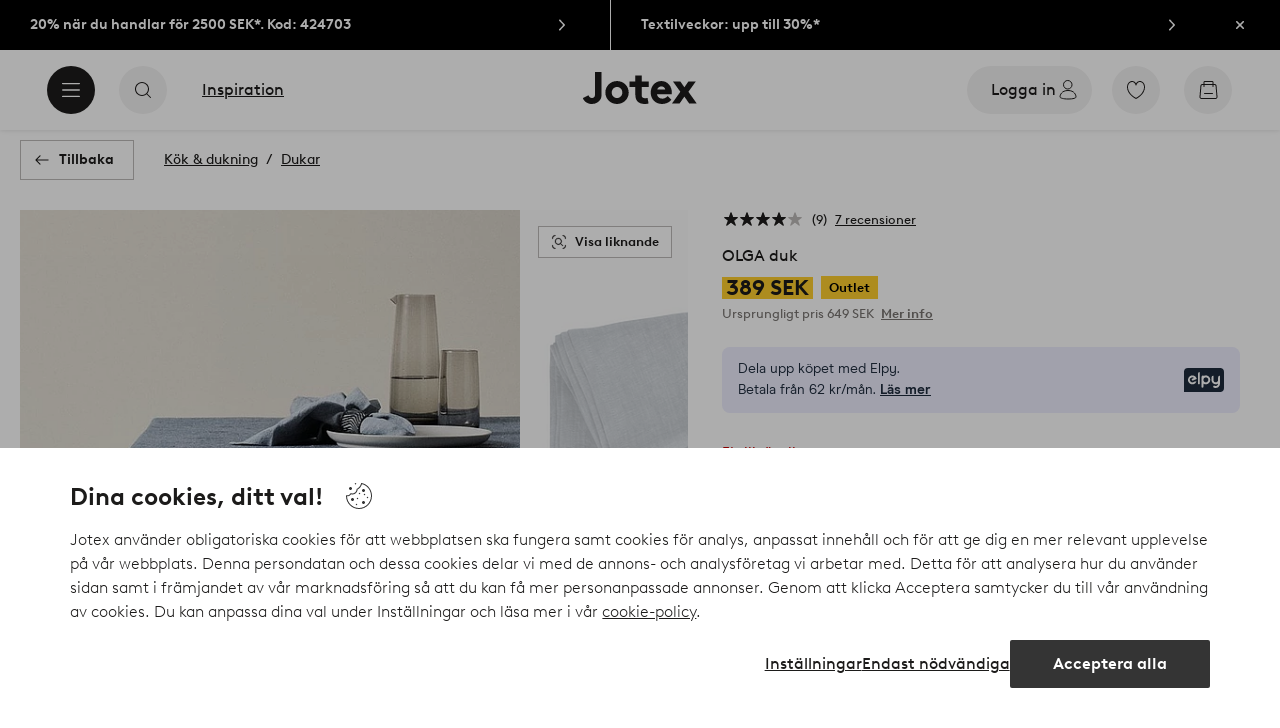

--- FILE ---
content_type: text/html; charset=utf-8
request_url: https://www.jotex.se/olga/olga-duk/1639916-08
body_size: 120868
content:
<!doctype html>
<html data-n-head-ssr lang="sv-SE" data-n-head="%7B%22lang%22:%7B%22ssr%22:%22sv-SE%22%7D%7D">
  <head >
    <meta data-n-head="ssr" charset="utf-8"><meta data-n-head="ssr" name="viewport" content="width=device-width, initial-scale=1"><meta data-n-head="ssr" data-hid="detectify-verification" name="detectify-verification" content="04c7332f144fab544dca443e4c171464"><meta data-n-head="ssr" data-hid="google-site-verification" name="google-site-verification" content="_u8O7x-2AQepYOSSt2-iYaEPzG87u6ptE4P6VXrna5Y"><meta data-n-head="ssr" data-hid="mobile-web-app-capable" name="mobile-web-app-capable" content="yes"><meta data-n-head="ssr" data-hid="apple-mobile-web-app-capable" name="apple-mobile-web-app-capable" content="yes"><meta data-n-head="ssr" data-hid="apple-mobile-web-app-status-bar-style" name="apple-mobile-web-app-status-bar-style" content="default"><meta data-n-head="ssr" data-hid="apple-mobile-web-app-title" name="apple-mobile-web-app-title" content="Jotex"><meta data-n-head="ssr" data-hid="format-detection" name="format-detection" content="telephone=no"><meta data-n-head="ssr" data-hid="theme-color" name="theme-color" content="#ffffff"><meta data-n-head="ssr" data-hid="msapplication-TileColor" name="msapplication-TileColor" content="#ffffff"><meta data-n-head="ssr" data-hid="description" name="description" content="Duk i 100% lin. Linne är rustikt och naturnära med sin typiska linnestruktur och härliga känsla, och färgskalan förstärker det naturliga. Denna produkt är European Flax certifierad, BVIN3654832. Det garanterar att linproduktionen kommer från odling som tar hänsyn till miljön och är producerad utan spill, konstbevattning eller genmodifierade grödor. Material: 100% lin.Storlek: Bredd 145 cm. Välj längd vid beställning.&lt;br/&gt;Skötselråd: Tvätt 60°. Krympning max 5%.&lt;br/&gt;Tips/råd: Linne är lättskött och du får olika uttryck om du väljer att stryka löparen eller ha den härligt ostruken. Linne passar till både till vardag och fest.&lt;br/&gt;"><meta data-n-head="ssr" property="og:title" content="OLGA duk"><meta data-n-head="ssr" property="og:type" content="product"><meta data-n-head="ssr" property="og:url" content="https://www.jotex.se/olga/olga-duk/1639916-08"><meta data-n-head="ssr" property="og:description" content="Duk i 100% lin. Linne är rustikt och naturnära med sin typiska linnestruktur och härliga känsla, och färgskalan förstärker det naturliga.,Denna produkt är European Flax certifierad, BVIN3654832. Det garanterar att linproduktionen kommer från odling som tar hänsyn till miljön och är producerad utan spill, konstbevattning eller genmodifierade grödor.,Material: 100% lin.&lt;br/&gt;Storlek: Bredd 145 cm. Välj längd vid beställning.&lt;br/&gt;Skötselråd: Tvätt 60°. Krympning max 5%.&lt;br/&gt;Tips/råd: Linne är lättskött och du får olika uttryck om du väljer att stryka löparen eller ha den härligt ostruken. Linne passar till både till vardag och fest.&lt;br/&gt;"><meta data-n-head="ssr" property="og:image" content="https://assets.ellosgroup.com/i/ellos/jot_1639916-08_Fs"><meta data-n-head="ssr" property="og:site_name" content="Jotex"><meta data-n-head="ssr" property="product:price:amount" content="359"><meta data-n-head="ssr" property="product:price:currency" content="SEK"><title>OLGA duk - Blå - Kök &amp; dukning | Jotex</title><link data-n-head="ssr" rel="apple-touch-icon" href="/icons/ios-512.png"><link data-n-head="ssr" rel="mask-icon" color="#000000" href="/icons/safari-pinned-tab.svg"><link data-n-head="ssr" rel="shortcut icon" type="image/x-icon" href="/icons/favicon.ico"><link data-n-head="ssr" rel="icon" type="image/png" sizes="32x32" href="/icons/favicon-32.png"><link data-n-head="ssr" rel="icon" type="image/png" sizes="16x16" href="/icons/favicon-16.png"><link data-n-head="ssr" rel="apple-touch-startup-image" media="(device-width: 320px) and (device-height: 568px) and (-webkit-device-pixel-ratio: 2)" href="/splashscreens/iphone5_splash.png"><link data-n-head="ssr" rel="apple-touch-startup-image" media="(device-width: 375px) and (device-height: 667px) and (-webkit-device-pixel-ratio: 2)" href="/splashscreens/iphone6_splash.png"><link data-n-head="ssr" rel="apple-touch-startup-image" media="(device-width: 621px) and (device-height: 1104px) and (-webkit-device-pixel-ratio: 3)" href="/splashscreens/iphoneplus_splash.png"><link data-n-head="ssr" rel="apple-touch-startup-image" media="(device-width: 375px) and (device-height: 812px) and (-webkit-device-pixel-ratio: 3)" href="/splashscreens/iphonex_splash.png"><link data-n-head="ssr" rel="apple-touch-startup-image" media="(device-width: 414px) and (device-height: 896px) and (-webkit-device-pixel-ratio: 2)" href="/splashscreens/iphonexr_splash.png"><link data-n-head="ssr" rel="apple-touch-startup-image" media="(device-width: 414px) and (device-height: 896px) and (-webkit-device-pixel-ratio: 3)" href="/splashscreens/iphonexsmax_splash.png"><link data-n-head="ssr" rel="apple-touch-startup-image" media="(device-width: 768px) and (device-height: 1024px) and (-webkit-device-pixel-ratio: 2)" href="/splashscreens/ipad_splash.png"><link data-n-head="ssr" rel="apple-touch-startup-image" media="(device-width: 834px) and (device-height: 1112px) and (-webkit-device-pixel-ratio: 2)" href="/splashscreens/ipadpro1_splash.png"><link data-n-head="ssr" rel="apple-touch-startup-image" media="(device-width: 834px) and (device-height: 1194px) and (-webkit-device-pixel-ratio: 2)" href="/splashscreens/ipadpro3_splash.png"><link data-n-head="ssr" rel="apple-touch-startup-image" media="(device-width: 1024px) and (device-height: 1366px) and (-webkit-device-pixel-ratio: 2)" href="/splashscreens/ipadpro2_splash.png"><link data-n-head="ssr" rel="preconnect" href="https://assets.ellosgroup.com" crossorigin="true"><link data-n-head="ssr" rel="preconnect" href="https://static.ellosgroup.com" crossorigin="true"><link data-n-head="ssr" rel="preconnect" href="https://ellos.a.bigcontent.io" crossorigin="true"><link data-n-head="ssr" rel="preconnect" href="https://c1.amplience.net" crossorigin="true"><link data-n-head="ssr" rel="dns-prefetch" href="https://assets.adobedtm.com"><link data-n-head="ssr" rel="canonical" href="https://www.jotex.se/olga/olga-duk/1639916-08"><script data-n-head="ssr" src="https://gtm.jotex.se/gtm.js?id=GTM-PXGL5Z84" async></script><script data-n-head="ssr" type="application/ld+json">{"@context":"https://schema.org","@type":"BreadcrumbList","itemListElement":[{"@type":"ListItem","position":1,"item":{"@id":"https://www.jotex.se/kok-dukning","name":"Kök &amp; dukning"}},{"@type":"ListItem","position":2,"item":{"@id":"https://www.jotex.se/kok-dukning/dukar","name":"Dukar"}}]}</script><script data-n-head="ssr" type="application/ld+json">{"@context":"https://schema.org/","@type":"Product","name":"OLGA duk","color":"Denimblå","image":["https://assets.ellosgroup.com/i/ellos/jot_1639916-08_Fm_M0066512","https://assets.ellosgroup.com/i/ellos/jot_1639916-08_Fs","https://assets.ellosgroup.com/i/ellos/jot_1639916-08_De_01","https://assets.ellosgroup.com/i/ellos/jot_1639916-08_De_01_M0066512","https://assets.ellosgroup.com/i/ellos/jot_1639916-08_De_02"],"description":["Duk i 100% lin. Linne är rustikt och naturnära med sin typiska linnestruktur och härliga känsla, och färgskalan förstärker det naturliga.","Denna produkt är European Flax certifierad, BVIN3654832. Det garanterar att linproduktionen kommer från odling som tar hänsyn till miljön och är producerad utan spill, konstbevattning eller genmodifierade grödor.","Material: 100% lin.&lt;br/&gt;Storlek: Bredd 145 cm. Välj längd vid beställning.&lt;br/&gt;Skötselråd: Tvätt 60°. Krympning max 5%.&lt;br/&gt;Tips/råd: Linne är lättskött och du får olika uttryck om du väljer att stryka löparen eller ha den härligt ostruken. Linne passar till både till vardag och fest.&lt;br/&gt;"],"sku":"1639916-08","brand":{"@type":"Brand","name":null},"offers":{"@type":"Offer","url":"https://www.jotex.se/olga/olga-duk/1639916-08","priceCurrency":"SEK","price":389,"availability":"https://schema.org/OutOfStock"},"aggregateRating":{"@type":"AggregateRating","ratingValue":3.9,"reviewCount":9},"review":[{"@type":"Review","author":{"@type":"Person","name":"Sorana H"},"datePublished":"2023-08-15","description":"Fin kvalitet o färg! Väldigt nöjd!\nTack!","name":"Varmt rekommenderar!","reviewRating":{"@type":"Rating","bestRating":5,"ratingValue":5,"worstRating":1}},{"@type":"Review","author":{"@type":"Person","name":"Anna W"},"datePublished":"2023-08-11","description":"Superfin duk i perfekt ljusgul färg! ","name":"Olga duk ljusgul","reviewRating":{"@type":"Rating","bestRating":5,"ratingValue":5,"worstRating":1}},{"@type":"Review","author":{"@type":"Person","name":"Eirin L"},"datePublished":"2023-07-12","description":"","name":"","reviewRating":{"@type":"Rating","bestRating":5,"ratingValue":5,"worstRating":1}},{"@type":"Review","author":{"@type":"Person","name":"Julia A"},"datePublished":"2023-06-28","description":"","name":"","reviewRating":{"@type":"Rating","bestRating":5,"ratingValue":5,"worstRating":1}},{"@type":"Review","author":{"@type":"Person","name":"Celine B"},"datePublished":"2023-06-14","description":"Den söta orange mattan som jag beställde via webbplatsen visade sig ofta vara en gulaktig, lätt randig matta (produktnumret var korrekt). Webbplats och verklighet matchar inte alls. ","name":"Klä dig i en helt annan färg!","reviewRating":{"@type":"Rating","bestRating":5,"ratingValue":1,"worstRating":1}},{"@type":"Review","author":{"@type":"Person","name":"ThereseT"},"datePublished":"2023-03-17","description":"Beställde demiblå, men upplever den väldigt mörk. I ett mörkt rum upplevs den nästan som svart. Blir byte till en ljusare nyans av blå.","name":"Demiblå är väldigt mörk","reviewRating":{"@type":"Rating","bestRating":5,"ratingValue":3,"worstRating":1}},{"@type":"Review","author":{"@type":"Person","name":"Maggan74"},"datePublished":"2022-09-07","description":"Jag tänkte mig en trevlig höstduk men färgen är inte alls samma som på bilden, mer bäbisorange (om det finns en sådan färg) och dessutom lite melerad vilket inte alls syns på bilden. Såg ut som att man försökt få det att se ut som något mer rustikt. Det var inte snyggt. Blev retur.","name":"Stämmer inte med bilden","reviewRating":{"@type":"Rating","bestRating":5,"ratingValue":1,"worstRating":1}},{"@type":"Review","author":{"@type":"Person","name":"CeciliaCilla"},"datePublished":"2022-04-07","description":"Köpte duken för en månad sedan och blev väldigt glatt överraskad över den fina gula färgen. Färgen är åt det ljusare hållet och passar perfekt inför påsken och sommaren","name":"Perfekt gul färg","reviewRating":{"@type":"Rating","bestRating":5,"ratingValue":5,"worstRating":1}},{"@type":"Review","author":{"@type":"Person","name":"Olga duk"},"datePublished":"2021-10-21","description":"Jag är väldigt nöjd med linneduken jag köpte. Det passar fint ut på bordet med höstfärger att dekorera","name":"Linden tyg","reviewRating":{"@type":"Rating","bestRating":5,"ratingValue":5,"worstRating":1}}]}</script><link rel="preload" href="/_nuxt/53bd729.js" as="script"><link rel="preload" href="/_nuxt/3e5d991.js" as="script"><link rel="preload" href="/_nuxt/2108b25.js" as="script"><link rel="preload" href="/_nuxt/e368dfd.js" as="script"><link rel="preload" href="/_nuxt/fd15232.js" as="script"><link rel="preload" href="/_nuxt/1f38585.js" as="script"><link rel="preload" href="/_nuxt/7161f3c.js" as="script"><link rel="preload" href="/_nuxt/e75e1da.js" as="script"><link rel="preload" href="/_nuxt/d29c986.js" as="script"><link rel="preload" href="/_nuxt/04b4f4c.js" as="script"><link rel="preload" href="/_nuxt/ebd63a9.js" as="script"><link rel="preload" href="/_nuxt/f47444a.js" as="script"><link rel="preload" href="/_nuxt/3958093.js" as="script"><link rel="preload" href="/_nuxt/da076dc.js" as="script"><link rel="preload" href="/_nuxt/a48a8f6.js" as="script"><link rel="preload" href="/_nuxt/5594e7d.js" as="script"><link rel="preload" href="/_nuxt/c92dc72.js" as="script"><link rel="preload" href="/_nuxt/ceb9a84.js" as="script"><link rel="preload" href="/_nuxt/afe0d0b.js" as="script"><link rel="preload" href="/_nuxt/f1ad561.js" as="script"><link rel="preload" href="/_nuxt/a8a7dab.js" as="script"><link rel="preload" href="/_nuxt/62437da.js" as="script"><link rel="preload" href="/_nuxt/087f701.js" as="script"><style data-vue-ssr-id="685ef19c:0 734d8a41:0 a7638a8a:0 5ef25ab8:0 09706a6c:0 5e81a75b:0 e20ecc56:0 ef7399a2:0 3148b30b:0 dfa95bda:0 697368b4:0 55f0b33a:0 79a4d76d:0 2f225152:0 7e164e81:0 b59b83a6:0 b070a8f2:0 7023555e:0 07076f88:0 b11153e6:0 6b8d5cec:0 e5871d96:0 057edd84:0 2350bbcc:0 f08318d0:0 3f95dfa1:0 47384f18:0 11a48f53:0 4c476242:0 086a18e4:0 1a5d4155:0 7ad58a62:0 f7f027e6:0 3857625c:0 7694e54a:0 10b4ac7a:0 3075c77e:0 6e226df2:0 1df9728f:0 11e7f1e7:0 140da3e3:0 ce166880:0 33fec668:0 d25559b2:0 8ab4722c:0 4e4c58b4:0 3c2fe52c:0 109cc99b:0 44f7dbec:0 5b4ba83e:0 45433dbc:0 22ea093e:0 708d5cfc:0 4029eb26:0 5286fc20:0 1457489a:0 3db2e3fc:0 7cedc6e1:0 461a142d:0 fa49dde4:0 8caab1c6:0 372c0d10:0 440d09cb:0">.vue-advanced-cropper{direction:ltr;max-height:100%;max-width:100%;position:relative;text-align:center;-webkit-user-select:none;user-select:none}.vue-advanced-cropper__stretcher{max-height:100%;max-width:100%;pointer-events:none;position:relative}.vue-advanced-cropper__image{max-width:none!important;position:absolute;transform-origin:center;-webkit-user-select:none;user-select:none}.vue-advanced-cropper__background,.vue-advanced-cropper__foreground{background:#000;left:50%;opacity:1;position:absolute;top:50%;transform:translate(-50%,-50%)}.vue-advanced-cropper__foreground{opacity:.5}.vue-advanced-cropper__boundaries{left:50%;opacity:1;position:absolute;top:50%;transform:translate(-50%,-50%)}.vue-advanced-cropper__cropper-wrapper{height:100%;width:100%}.vue-advanced-cropper__image-wrapper{height:100%;overflow:hidden;position:absolute;width:100%}.vue-advanced-cropper__stencil-wrapper{position:absolute}.vue-simple-handler{background:#fff;display:block;height:10px;width:10px}.vue-rectangle-stencil{box-sizing:border-box}.vue-rectangle-stencil,.vue-rectangle-stencil__preview{height:100%;position:absolute;width:100%}.vue-rectangle-stencil--movable{cursor:move}.vue-circle-stencil{box-sizing:initial;cursor:move;height:100%;position:absolute;width:100%}.vue-circle-stencil__preview{border-radius:50%;height:100%;position:absolute;width:100%}.vue-circle-stencil--movable{cursor:move}.vue-simple-line{background:0 0;border:0 solid #ffffff4d;transition:border .5s}.vue-simple-line--north,.vue-simple-line--south{height:0;width:100%}.vue-simple-line--east,.vue-simple-line--west{height:100%;width:0}.vue-simple-line--east{border-right-width:1px}.vue-simple-line--west{border-left-width:1px}.vue-simple-line--south{border-bottom-width:1px}.vue-simple-line--north{border-top-width:1px}.vue-simple-line--hover{border-color:#fff;opacity:1}.vue-bounding-box{height:100%;position:relative;width:100%}.vue-bounding-box__handler{position:absolute}.vue-bounding-box__handler--west-north{left:0;top:0}.vue-bounding-box__handler--north{left:50%;top:0}.vue-bounding-box__handler--east-north{left:100%;top:0}.vue-bounding-box__handler--east{left:100%;top:50%}.vue-bounding-box__handler--east-south{left:100%;top:100%}.vue-bounding-box__handler--south{left:50%;top:100%}.vue-bounding-box__handler--west-south{left:0;top:100%}.vue-bounding-box__handler--west{left:0;top:50%}.vue-handler-wrapper{height:30px;position:absolute;transform:translate(-50%,-50%);width:30px}.vue-handler-wrapper__draggable{align-items:center;display:flex;height:100%;justify-content:center;width:100%}.vue-handler-wrapper--west-north{cursor:nw-resize}.vue-handler-wrapper--north{cursor:n-resize}.vue-handler-wrapper--east-north{cursor:ne-resize}.vue-handler-wrapper--east{cursor:e-resize}.vue-handler-wrapper--east-south{cursor:se-resize}.vue-handler-wrapper--south{cursor:s-resize}.vue-handler-wrapper--west-south{cursor:sw-resize}.vue-handler-wrapper--west{cursor:w-resize}.vue-handler-wrapper--disabled{cursor:auto}.vue-line-wrapper{align-items:center;background:0 0;display:flex;justify-content:center;position:absolute}.vue-line-wrapper--north,.vue-line-wrapper--south{height:12px;left:0;transform:translateY(-50%);width:100%}.vue-line-wrapper--north{cursor:n-resize;top:0}.vue-line-wrapper--south{cursor:s-resize;top:100%}.vue-line-wrapper--east,.vue-line-wrapper--west{height:100%;top:0;transform:translateX(-50%);width:12px}.vue-line-wrapper--east{cursor:e-resize;left:100%}.vue-line-wrapper--west{cursor:w-resize;left:0}.vue-line-wrapper--disabled{cursor:auto}.vue-draggable-area{position:relative}.vue-preview-result{box-sizing:border-box;height:100%;overflow:hidden;position:absolute;width:100%}.vue-preview-result__wrapper{position:absolute}.vue-preview-result__image{max-width:none!important;pointer-events:none;position:relative;transform-origin:center;-webkit-user-select:none;user-select:none}.vue-preview{box-sizing:border-box;overflow:hidden;position:relative}.vue-preview--fill,.vue-preview__wrapper{height:100%;position:absolute;width:100%}.vue-preview__image{max-width:none!important;pointer-events:none;position:absolute;transform-origin:center;-webkit-user-select:none;user-select:none}
.nuxt-progress{background-color:#000;height:2px;left:0;opacity:1;position:fixed;right:0;top:0;transition:width .1s,opacity .4s;width:0;z-index:999999}.nuxt-progress.nuxt-progress-notransition{transition:none}.nuxt-progress-failed{background-color:red}
html{line-height:1.15;-ms-text-size-adjust:100%;-webkit-text-size-adjust:100%;-webkit-font-smoothing:antialiased;-moz-font-smoothing:antialiased;-moz-osx-font-smoothing:grayscale}body{margin:0}h1{font-size:2em}h1,h2,h3,h4,h5,h6,p{margin:0;padding:0}main{display:block}hr{box-sizing:initial;height:0;overflow:visible}pre{font-family:monospace,monospace;font-size:1em}a{background-color:initial;-webkit-text-decoration-skip:objects;color:#1c1b1a;-webkit-text-decoration:none;text-decoration:none}abbr[title]{border-bottom:none;-webkit-text-decoration:underline;text-decoration:underline;-webkit-text-decoration:underline dotted;text-decoration:underline dotted}b,strong{font-weight:bolder}code,kbd,samp{font-family:monospace,monospace;font-size:1em}small{font-size:80%}sub,sup{font-size:75%;line-height:0;position:relative;vertical-align:initial}sub{bottom:-.25em}sup{top:-.5em}svg:not(:root){overflow:hidden}button,input,optgroup,select,textarea{font-family:Brown;font-size:100%;line-height:1.15;margin:0}button,input{overflow:visible}button,select{text-transform:none}[type=reset],[type=submit],button{-webkit-appearance:button}[type=button]::-moz-focus-inner,[type=reset]::-moz-focus-inner,[type=submit]::-moz-focus-inner,button::-moz-focus-inner{border-style:none;padding:0}fieldset{padding:.35em .75em .625em}legend{box-sizing:border-box;color:inherit;display:table;max-width:100%;padding:0;white-space:normal}progress{vertical-align:initial}textarea{overflow:auto}[type=checkbox],[type=radio]{box-sizing:border-box;padding:0}[type=number]::-webkit-inner-spin-button,[type=number]::-webkit-outer-spin-button{height:auto}[type=search]{-webkit-appearance:textfield;outline-offset:-2px}[type=search]::-webkit-search-cancel-button,[type=search]::-webkit-search-decoration{-webkit-appearance:none}::-webkit-file-upload-button{-webkit-appearance:button;font:inherit}details,menu{display:block}summary{display:list-item}[hidden],template{display:none}*,:after,:before{box-sizing:border-box}body{color:#1c1b1a;font-family:"Brown",sans-serif;font-weight:400}body>*{-ms-overflow-style:-ms-autohiding-scrollbar}:root{--outline-offset:0.125rem}img{vertical-align:middle}svg{fill:currentColor}.ui-icon-16{height:1rem;width:1rem}.ui-icon-24{height:1.5rem;width:1.5rem}.ui-icon-32{height:2rem;width:2rem}.ui-icon-38{height:2.375rem;width:2.375rem}.ui-icon-solid{box-sizing:initial;padding:.5rem}[class*=ui-flag]{border-radius:1rem}[role=link]{cursor:pointer}[class*=userInput-]:not(.userInput-keyboard) [tabindex],[class*=userInput-]:not(.userInput-keyboard) a,[class*=userInput-]:not(.userInput-keyboard) button,[class*=userInput-]:not(.userInput-keyboard) input,[class*=userInput-]:not(.userInput-keyboard) textarea{outline:none;-webkit-tap-highlight-color:rgba(0,0,0,0)}[tabindex]:focus-visible,a:focus-visible,button:focus-visible,input:focus-visible,textarea:focus-visible{outline:revert;outline-offset:var(--outline-offset)}a:not(:focus-visible),button:not(:focus-visible){outline:none}a:not(:focus-visible).icon-only .icon-label,button:not(:focus-visible).icon-only .icon-label{border:0;clip:rect(0 0 0 0);height:1px;margin:-1px;overflow:hidden;padding:0;position:absolute;width:1px}[class*=cta-]{align-items:center;-webkit-appearance:none;appearance:none;border-radius:0;cursor:pointer;display:flex;flex-wrap:wrap;font-size:.875rem;font-weight:700;height:2.5rem;justify-content:center;margin:0;min-width:2.5rem;padding:0 .5rem;transition:background-color .25s cubic-bezier(.215,.61,.355,1),border-color .25s cubic-bezier(.215,.61,.355,1),color .25s cubic-bezier(.215,.61,.355,1)}[class*=cta-]:disabled{cursor:default;pointer-events:none}[class*=cta-].icon-only{width:2.5rem}[class*=cta-].icon-only span:not(.slider-icons):not(.media-image){margin:0 .4375rem}[class*=cta-].icon-only svg{margin:0}[class*=cta-].rounded{border-radius:100%}[class*=cta-]:not(.icon-only) span:not(.media-image){line-height:1.125rem}[class*=cta-]:not(.icon-only) span:not(.media-image):first-child{margin-left:.75rem}[class*=cta-]:not(.icon-only) span:not(.media-image):last-child{margin-right:.75rem}[class*=cta-]:not(.icon-only) svg:first-child{margin-left:.125rem;margin-right:.3125rem}[class*=cta-]:not(.icon-only) svg:last-child{margin-left:.3125rem;margin-right:.125rem}[class*=cta-mobile-special-]{background:#fff;font-size:1.125rem;width:100%}[class*=cta-mobile-special-] .arrow svg:first-child{margin-left:.125rem;margin-right:.125rem}[class*=cta-mobile-special-primary]{border:0;height:4rem;justify-content:space-between;padding:0 .625rem}[class*=cta-mobile-special-primary]:hover .arrow{border-color:#1c1b1a}[class*=cta-mobile-special-primary] span,[class*=cta-mobile-special-primary] span:first-child,[class*=cta-mobile-special-primary] span:last-child,[class*=cta-mobile-special-primary] svg,[class*=cta-mobile-special-primary] svg:first-child,[class*=cta-mobile-special-primary] svg:last-child{margin:0}[class*=cta-mobile-special-primary] .arrow{align-items:center;border:.0625rem solid #bdbab8;border-radius:1.25rem;display:flex;height:2.5rem;justify-content:center;transition:border-color .2s ease;width:2.5rem}[class*=cta-mobile-special-secondary]{height:3.75rem;justify-content:center;text-align:center}[class*=cta-outline-primary-l],[class*=cta-outline-secondary-l],[class*=cta-solid-gold-l],[class*=cta-solid-primary-l],[class*=cta-solid-sand-l],[class*=cta-solid-secondary-l],[class*=cta-solid-white-l]{height:3.125rem;min-width:3.125rem}[class*=cta-outline-primary-l].icon-only,[class*=cta-outline-secondary-l].icon-only,[class*=cta-solid-gold-l].icon-only,[class*=cta-solid-primary-l].icon-only,[class*=cta-solid-sand-l].icon-only,[class*=cta-solid-secondary-l].icon-only,[class*=cta-solid-white-l].icon-only{width:3.125rem}[class*=cta-outline-primary-l] span:not(.media-image):only-child,[class*=cta-outline-secondary-l] span:not(.media-image):only-child,[class*=cta-solid-gold-l] span:not(.media-image):only-child,[class*=cta-solid-primary-l] span:not(.media-image):only-child,[class*=cta-solid-sand-l] span:not(.media-image):only-child,[class*=cta-solid-secondary-l] span:not(.media-image):only-child,[class*=cta-solid-white-l] span:not(.media-image):only-child{margin:0 1.25rem}[class*=cta-outline-primary-l] svg:only-child,[class*=cta-outline-secondary-l] svg:only-child,[class*=cta-solid-gold-l] svg:only-child,[class*=cta-solid-primary-l] svg:only-child,[class*=cta-solid-sand-l] svg:only-child,[class*=cta-solid-secondary-l] svg:only-child,[class*=cta-solid-white-l] svg:only-child{margin:0 .3125rem}[class*=cta-outline-primary-xl],[class*=cta-outline-secondary-xl],[class*=cta-solid-gold-xl],[class*=cta-solid-primary-xl],[class*=cta-solid-sand-xl],[class*=cta-solid-secondary-xl],[class*=cta-solid-white-xl]{height:3.75rem;min-width:3.75rem}[class*=cta-outline-primary-xl].icon-only,[class*=cta-outline-secondary-xl].icon-only,[class*=cta-solid-gold-xl].icon-only,[class*=cta-solid-primary-xl].icon-only,[class*=cta-solid-sand-xl].icon-only,[class*=cta-solid-secondary-xl].icon-only,[class*=cta-solid-white-xl].icon-only{width:3.75rem}[class*=cta-outline]{border-width:.0625rem}h1,h2,h3,h4,h5,h6{font-weight:400}h1.title,h2.title,h3.title,h4.title,h5.title,h6.title{font-family:"Utopia";font-weight:700}h1.thin,h2.thin,h3.thin,h4.thin,h5.thin,h6.thin,p.thin{font-weight:100}h1.light,h2.light,h3.light,h4.light,h5.light,h6.light,p.light{font-weight:300}h1.bold,h2.bold,h3.bold,h4.bold,h5.bold,h6.bold,p.bold{font-weight:700}.h1,h1{font-size:34px}.h1.title.large,h1.title.large{font-size:40px}.h1.title.x-large,h1.title.x-large{font-size:60px}.h2,h2{font-size:30px}.h3,h3{font-size:24px}.h4,h4{font-size:18px}.h5,h5{font-size:14px}.h6,h6{font-size:12px}p{font-size:16px}[class^=tt-]{font-size:1.875rem;line-height:1.24;margin:0}@media (min-width:64em){[class^=tt-]{font-size:2.125rem;line-height:1.48}}@font-face{font-display:swap;font-family:"Utopia";font-style:normal;font-weight:400;src:local("Utopia Regular"),local("Utopia-Regular"),url(https://static.ellosgroup.com/jotex/static/fonts/Utopia-Regular.woff2) format("woff2"),url(https://static.ellosgroup.com/jotex/static/fonts/Utopia-Regular.woff) format("woff")}@font-face{font-display:swap;font-family:"Utopia";font-style:italic;font-weight:400;src:local("Utopia Italic"),local("Utopia-Italic"),url(https://static.ellosgroup.com/jotex/static/fonts/Utopia-Italic.woff2) format("woff2"),url(https://static.ellosgroup.com/jotex/static/fonts/Utopia-Italic.woff) format("woff")}@font-face{font-display:swap;font-family:"Utopia";font-style:normal;font-weight:700;src:local("Utopia Bold"),local("Utopia-Bold"),url(https://static.ellosgroup.com/jotex/static/fonts/Utopia-Bold.woff2) format("woff2"),url(https://static.ellosgroup.com/jotex/static/fonts/Utopia-Bold.woff) format("woff")}@font-face{font-display:swap;font-family:"Utopia";font-style:italic;font-weight:700;src:local("Utopia Bold Italic"),local("Utopia-BoldItalic"),url(https://static.ellosgroup.com/jotex/static/fonts/Utopia-BoldItalic.woff2) format("woff2"),url(https://static.ellosgroup.com/jotex/static/fonts/Utopia-BoldItalic.woff) format("woff")}@font-face{font-display:swap;font-family:"Brown";font-style:normal;font-weight:100;src:url(https://static.ellosgroup.com/jotex/static/fonts/brown-latin/Brown-Thin.woff2) format("woff2"),url(https://static.ellosgroup.com/jotex/static/fonts/brown-latin/Brown-Thin.woff) format("woff")}@font-face{font-display:swap;font-family:"Brown";font-style:italic;font-weight:100;src:url(https://static.ellosgroup.com/jotex/static/fonts/brown-latin/Brown-ThinItalic.woff2) format("woff2"),url(https://static.ellosgroup.com/jotex/static/fonts/brown-latin/Brown-ThinItalic.woff) format("woff")}@font-face{font-display:swap;font-family:"Brown";font-style:normal;font-weight:300;src:url(https://static.ellosgroup.com/jotex/static/fonts/brown-latin/Brown-Light.woff2) format("woff2"),url(https://static.ellosgroup.com/jotex/static/fonts/brown-latin/Brown-Light.woff) format("woff")}@font-face{font-display:swap;font-family:"Brown";font-style:italic;font-weight:300;src:url(https://static.ellosgroup.com/jotex/static/fonts/brown-latin/Brown-LightItalic.woff2) format("woff2"),url(https://static.ellosgroup.com/jotex/static/fonts/brown-latin/Brown-LightItalic.woff) format("woff")}@font-face{font-display:swap;font-family:"Brown";font-style:normal;font-weight:400;src:url(https://static.ellosgroup.com/jotex/static/fonts/brown-latin/Brown-Regular.woff2) format("woff2"),url(https://static.ellosgroup.com/jotex/static/fonts/brown-latin/Brown-Regular.woff) format("woff")}@font-face{font-display:swap;font-family:"Brown";font-style:italic;font-weight:400;src:url(https://static.ellosgroup.com/jotex/static/fonts/brown-latin/Brown-RegularItalic.woff2) format("woff2"),url(https://static.ellosgroup.com/jotex/static/fonts/brown-latin/Brown-RegularItalic.woff) format("woff")}@font-face{font-display:swap;font-family:"Brown";font-style:normal;font-weight:500;src:url(https://static.ellosgroup.com/jotex/static/fonts/brown-latin/Brown-Medium.woff2) format("woff2"),url(https://static.ellosgroup.com/jotex/static/fonts/brown-latin/Brown-Medium.woff) format("woff")}@font-face{font-display:swap;font-family:"Brown";font-style:italic;font-weight:500;src:url(https://static.ellosgroup.com/jotex/static/fonts/brown-latin/Brown-MediumItalic.woff2) format("woff2"),url(https://static.ellosgroup.com/jotex/static/fonts/brown-latin/Brown-MediumItalic.woff) format("woff")}@font-face{font-display:swap;font-family:"Brown";font-style:normal;font-weight:700;src:url(https://static.ellosgroup.com/jotex/static/fonts/brown-latin/Brown-Bold.woff2) format("woff2"),url(https://static.ellosgroup.com/jotex/static/fonts/brown-latin/Brown-Bold.woff) format("woff")}@font-face{font-display:swap;font-family:"Brown";font-style:italic;font-weight:700;src:url(https://static.ellosgroup.com/jotex/static/fonts/brown-latin/Brown-BoldItalic.woff2) format("woff2"),url(https://static.ellosgroup.com/jotex/static/fonts/brown-latin/Brown-BoldItalic.woff) format("woff")}@font-face{font-display:swap;font-family:"Brown";font-style:normal;font-weight:900;src:url(https://static.ellosgroup.com/jotex/static/fonts/brown-latin/Brown-Black.woff2) format("woff2"),url(https://static.ellosgroup.com/jotex/static/fonts/brown-latin/Brown-Black.woff) format("woff")}@font-face{font-display:swap;font-family:"Brown";font-style:italic;font-weight:900;src:url(https://static.ellosgroup.com/jotex/static/fonts/brown-latin/Brown-BlackItalic.woff2) format("woff2"),url(https://static.ellosgroup.com/jotex/static/fonts/brown-latin/Brown-BlackItalic.woff) format("woff")}body,html{width:100%}body{background-color:#fff;overflow-x:hidden}body *{color:inherit}@media (max-width:63.9375rem){html.overlay{min-height:100vh;overflow-y:hidden}html.overlay body{height:calc(100vh + var(--overlay-offset, 0));min-height:100vh;min-height:-webkit-fill-available;position:fixed;top:calc(var(--overlay-offset, 0)*-1)}}@media (min-width:64em){html.overlay{padding-right:.9375rem}html.overlay body{height:calc(100vh + var(--overlay-offset));overflow-y:hidden;position:fixed;top:calc(var(--overlay-offset)*-1)}}#__nuxt,#__nuxt #__layout,#__nuxt #__layout #app{width:100%}#__nuxt #__layout #app .inline-notification{outline:none}#__nuxt #__layout #app main{position:relative;width:100%}#__nuxt #__layout #app main.prevent-click{pointer-events:none}@media (min-width:64em){#__nuxt #__layout #app main{height:auto}}#__nuxt #__layout #app main .main-overlay{background:#1c1b1a7a;height:100%;left:0;position:absolute;width:100vw;z-index:5}#__nuxt #__layout #app main .main-overlay.v-enter-active,#__nuxt #__layout #app main .main-overlay.v-leave-active{transition:opacity .25s cubic-bezier(.25,.46,.45,.94)}#__nuxt #__layout #app main .main-overlay.v-enter,#__nuxt #__layout #app main .main-overlay.v-leave-to{opacity:0}.content-container{align-items:center;display:flex;flex-direction:column;justify-content:flex-start;width:100%}.content-container .content-wrapper{max-width:90rem;position:relative;width:100%}.content-container .wide-content-wrapper{max-width:101.25rem;position:relative;width:100%}#bv-mboxzone-lightbox{max-height:100vh!important;min-height:100vh!important;overflow-y:scroll!important;-webkit-overflow-scrolling:touch!important;top:0!important}#bv-mboxzone-lightbox>div{padding:0!important}@media (min-width:64em){#bv-mboxzone-lightbox>div{padding:3.125rem 0!important}}.purchase-details-entries .purchase-details-item p{font-size:.875rem;line-height:1.5}.purchase-details-entries .purchase-details-item button[aria-controls=pane-invoice]{color:#5738bf}.monthly-payment-dialog{padding-left:0!important;padding-right:0!important}.monthly-payment-dialog .overlay-dialog-inner{border-radius:.3125rem}.monthly-payment-dialog .overlay-dialog-inner .overlay-dialog-footer,.monthly-payment-dialog .overlay-dialog-inner .overlay-dialog-header{display:none}.monthly-payment-dialog .overlay-dialog-inner .overlay-dialog-content{position:relative}.chatbot-badge .cta.type-solid.variant-my-pages-secondary,.chatbot-badge .cta.type-solid.variant-primary{--cta-background:#1c1b1a;--cta-background--hover:#1c1b1a;--cta-background--focus:#1c1b1a;--cta-background--active:#1c1b1a}#chatframe{transition:opacity .3s ease-in-out}html.overlay #chatframe{display:none;opacity:0}
.skip-link-wrapper{left:.75rem;pointer-events:none;position:absolute;top:.75rem;z-index:100}.skip-link{display:flex;transform:translateY(-200%);transition:transform .3s cubic-bezier(.455,.03,.515,.955)}.userInput-keyboard .skip-link:focus,.userInput-mouse .skip-link:hover,.userInput-touch .skip-link:active{transform:translateY(0)}
.cta{--cta-border-radius:0;--cta-font-weight:700;--cta-font-size:0.875rem;--cta-padding:0.625rem;--cta-text-padding:0.625rem;--cta-icon-padding:0.3125rem;--cta-icon-size:1.5rem;--cta-default-transition:background-color 0.25s cubic-bezier(0.215,0.61,0.355,1),border-color 0.25s cubic-bezier(0.215,0.61,0.355,1),color 0.25s cubic-bezier(0.215,0.61,0.355,1);align-items:center;-webkit-appearance:none;appearance:none;background-clip:padding-box;background-color:var(--cta-background);border-color:var(--cta-border);border-radius:var(--cta-border-radius);border-style:solid;border-width:var(--cta-border-width);color:var(--cta-color);cursor:pointer;display:inline-flex;font-size:var(--cta-font-size);font-weight:var(--cta-font-weight);margin:0;min-height:var(--cta-min-height);min-width:var(--cta-min-width);outline:none;padding:0 calc(var(--cta-padding) - var(--cta-border-width));position:relative;transition:var(--cta-default-transition)}a.cta{-webkit-text-decoration:none;text-decoration:none}.cta svg{height:var(--cta-icon-size);width:var(--cta-icon-size)}.cta:disabled,.cta[aria-busy]{cursor:default;pointer-events:none}.cta.icon-only{--cta-padding:0}.cta.icon-only .icon-label{border:0;clip:rect(0 0 0 0);height:1px;overflow:hidden;padding:0;position:absolute;width:1px}.cta.icon-only .icon-label+span{margin:0 .4375rem}.cta.icon-only svg{margin:0}.cta:not(.icon-only) .contents>span:first-child{padding-left:var(--cta-text-padding)}.cta:not(.icon-only) .contents>span:last-child{padding-right:var(--cta-text-padding)}.cta:not(.icon-only) svg:first-child{margin-right:var(--cta-icon-padding)}.cta:not(.icon-only) svg:last-child{margin-left:var(--cta-icon-padding)}.cta.loading .contents{opacity:0;transition-delay:0s}.cta.loading .loading-dots{color:inherit}.cta.rounded{border-radius:100%}.cta.transparent{background-color:initial;border-width:0;color:inherit}.cta.size-xs{--cta-min-height:1.75rem;--cta-min-width:3.625rem}.cta.size-xs.icon-only{--cta-min-width:1.75rem}.cta.size-s{--cta-min-height:2rem;--cta-min-width:4rem}.cta.size-s.icon-only{--cta-min-width:2rem}.cta.size-m{--cta-min-height:2.5rem;--cta-min-width:4.5rem}.cta.size-m.icon-only{--cta-min-width:2.5rem}.cta.size-l{--cta-min-height:3rem;--cta-min-width:4.875rem}.cta.size-l.icon-only{--cta-min-width:3rem}.cta.size-xl{--cta-min-height:3.5rem;--cta-min-width:5rem}.cta.size-xl.icon-only{--cta-min-width:3.5rem}.userInput-mouse .cta:not(.cta-static):not(:disabled):not(.transparent):hover,.userInput-mouse .cta[aria-busy]:not(:disabled):not(.transparent):not(.cta-static){background-color:var(--cta-background--hover,var(--cta-background));border-color:var(--cta-border--hover,var(--cta-border));color:var(--cta-color--hover,var(--cta-color))}.userInput-keyboard .cta:not(.cta-static):focus,.userInput-keyboard .cta[aria-busy]:not(.cta-static){background-color:var(--cta-background--focus,var(--cta-background--hover,var(--cta-background)));border-color:var(--cta-border--focus,var(--cta-border--hover,var(--cta-border)));color:var(--cta-color--focus,var(--cta-color--hover,var(--cta-color)))}.userInput-keyboard .cta:not(.cta-static):active,.userInput-mouse .cta:not(.cta-static):not(:disabled):not(.transparent):active,.userInput-touch .cta:not(.cta-static):active,.userInput-touch .cta[aria-busy]:not(.cta-static){background-color:var(--cta-background--active,var(--cta-background--hover,var(--cta-background)));border-color:var(--cta-border--active,var(--cta-border--hover,var(--cta-border)));color:var(--cta-color--active,var(--cta-color--hover,var(--cta-color)))}.cta .contents{align-items:center;display:flex;flex-wrap:wrap;justify-content:center;opacity:1;text-align:center;transition:opacity .25s cubic-bezier(.25,.46,.45,.94) .1s;width:100%}.cta .contents .sub-label{position:absolute;top:50%;transform:translateY(-50%);transition:font-size .3s ease,top .3s ease}.cta .contents .sub-label.move{font-size:.6875rem;top:1rem}
.cta.type-solid{--cta-border-width:0px;--cta-font-size:0.875rem}.cta.type-solid.variant-my-pages-secondary,.cta.type-solid.variant-primary{--cta-background:#1c1b1a;--cta-background--hover:#3d3c3c;--cta-background--active:#605f5f;--cta-color:#fff}.cta.type-solid.variant-secondary{--cta-background:#494644;--cta-color:#fff}.cta.type-solid.variant-1,.cta.type-solid.variant-gold{--cta-background:#cb9d37;--cta-background--hover:#b2831a;--cta-background--active:#9b731a;--cta-color:#fff}.cta.type-solid.variant-2,.cta.type-solid.variant-white{--cta-background:#fff;--cta-background--hover:#c6c6c6;--cta-color:#1c1b1a}.cta.type-solid.variant-3,.cta.type-solid.variant-grey,.cta.type-solid.variant-sand{--cta-background:#e5e3e3;--cta-background--hover:#c6c6c6;--cta-background--active:#a7a7a7;--cta-color:#1c1b1a}.cta.type-solid.variant-4{--cta-background:#fff;--cta-background--hover:#ffffffa3;--cta-background--active:#ffffff52;--cta-color:#1c1b1a}.cta.type-solid.variant-5,.cta.type-solid.variant-my-pages-primary{--cta-background:#2d53f6;--cta-background--hover:#2d53f6a3;--cta-background--active:#2d53f652;--cta-color:#fff}.cta.type-solid:disabled{--cta-background:#f8f8f8;--cta-color:#bdbab8}.cta.type-solid.variant-elpy-primary{--cta-background:#5738bf;--cta-background--hover:#765bcf;--cta-background--active:#452c98;--cta-border--focus:#765bcf;--cta-color:#fff;--cta-border-radius:8px}.cta.type-solid.variant-elpy-secondary{--cta-background:#ededfe;--cta-background--hover:#d5d5fd;--cta-background--active:#a5a5fa;--cta-border--focus:#a5a5fa;--cta-color:#5738bf;--cta-border-radius:8px}
.pre-header-wrapper{background:#cb9d37;display:flex;flex-wrap:wrap;justify-content:center;max-height:4.375rem;width:100%;z-index:8}.pre-header-wrapper.fixed{position:sticky;top:0}.pre-header-wrapper .button-wrapper{align-items:center;display:flex}.pre-header-wrapper .button-wrapper .pre-header-close{background:#0000;margin-right:1.25rem}.pre-header-wrapper .pre-header{align-items:center;color:#fff;display:flex;flex-grow:1;justify-content:center;width:0}.pre-header-wrapper .pre-header:first-child:not(.single-notification-push){border-right:.0625rem solid #fff}.pre-header-wrapper .pre-header-wrap{flex-grow:1}.pre-header-wrapper .pre-header-wrap.single-notification-push{display:flex;justify-content:center}.pre-header-wrapper .pre-header-notification{align-items:center;display:flex;justify-content:space-between;width:100%}.pre-header-wrapper .pre-header-notification .text-wrapper{align-items:center;display:flex;flex-grow:1;margin:1.125rem;max-height:2.1875rem;width:0}.pre-header-wrapper .pre-header-notification .text-wrapper.single-notification-push{display:inherit;flex-grow:unset;width:100%}.pre-header-wrapper .pre-header-icon{display:flex;flex-shrink:0;height:1.875rem;margin-right:.625rem;width:1.875rem}.pre-header-wrapper .pre-header-text{align-items:center;flex-grow:1;font-size:.875rem;line-height:1rem;overflow:hidden;text-overflow:ellipsis;width:0}.pre-header-wrapper .pre-header-title{flex-grow:1;font-weight:700;width:0}.pre-header-wrapper .pre-header-description{white-space:nowrap}@media (min-width:36.25em){.pre-header-wrapper{height:3.125rem}[data-server-rendered=true] .pre-header-wrapper .button-wrapper{width:3.75rem}.pre-header-wrapper .pre-header{padding:0 1.875rem}.pre-header-wrapper .pre-header-wrap{flex-grow:auto}.pre-header-wrapper .pre-header-notification{width:unset}.pre-header-wrapper .pre-header-notification .text-wrapper{margin:0}[data-server-rendered=true] .pre-header-wrapper .pre-header-notification .text-wrapper{margin-right:1.5rem}.pre-header-wrapper .pre-header-text{margin-right:1.125rem;width:auto}}@media (min-width:64em){.pre-header-wrapper.fixed{position:static}.pre-header-wrapper .pre-header-title{flex-grow:0;width:auto}}@media (min-width:75em){.pre-header-wrapper .pre-header-icon{margin-right:1.125rem}.pre-header-wrapper .pre-header-description{margin-left:1.125rem}}
.header{align-items:center;background:#fff;display:flex;height:4rem;justify-content:center;padding:0;position:relative;width:100%;z-index:10;--bubble-count-offset:-0.734375rem}.header.header-fixed .wrapper{opacity:0;transform:translate3d(0,-100%,0)}.header.header-fixed.cart-updated .wrapper{background:#fff;opacity:1;position:fixed;transform:translate3d(0,-200%,0);transition:transform .25s cubic-bezier(.25,.46,.45,.94)}.header.header-fixed.cart-updated .wrapper svg.logo-nav{fill:#1c1b1a}.header.header-fixed.cart-opened .wrapper{transform:none;transition-duration:.5s}.header.header-reveal .wrapper{background:#fff;left:0;position:fixed}.header.header-reveal .wrapper.reveal{opacity:1;transform:translateZ(0);z-index:10}.header.header-reveal .wrapper.hide{opacity:0;transform:translate3d(0,-100%,0)}.header.header-reveal .wrapper svg.logo-nav{fill:#1c1b1a}.header .wrapper{box-shadow:0 2px 2px 0 #0000000a,0 2px 8px 0 #0000000a;display:flex;justify-content:center;top:0;width:100%;z-index:10}.header .wrapper .header-wrapper{align-items:center;display:flex;height:4rem;position:relative;width:100%}.header .wrapper .header-wrapper .jotex-header-logo{left:1rem;position:absolute}.header ul.header-menu{display:none}.header section.cart-notification{border-bottom:.0625rem solid #dedcdb;border-top:.0625rem solid #dedcdb;overflow:hidden;position:absolute;right:0;top:100%;z-index:2}.header section.cart-notification.v-enter-active,.header section.cart-notification.v-leave-active{transition:transform .5s cubic-bezier(.25,.46,.45,.94),opacity .5s cubic-bezier(.25,.46,.45,.94)}.header section.cart-notification.v-leave-active{transition-duration:.25s,.25s}.header section.cart-notification.v-enter,.header section.cart-notification.v-leave-to{opacity:0}.header svg.logo-nav{height:1.5rem;fill:#000}.header .header-btn-wrapper{display:flex;list-style:none;margin:0;padding:0}.header .header-btn-wrapper .checkout-btn,.header .header-btn-wrapper .favorites-btn,.header .header-btn-wrapper .search-btn{background:#f2f1f1}.header .header-btn-wrapper .checkout-btn *,.header .header-btn-wrapper .favorites-btn *,.header .header-btn-wrapper .search-btn *{fill:#1c1b1a}.header .header-btn-wrapper .menu-btn{position:absolute;right:1rem;top:.875rem}.header .header-btn-wrapper .menu-btn svg{max-width:14px}.header .header-btn-wrapper .search-btn{position:absolute;right:10.75rem;top:.875rem}.header .header-btn-wrapper .inspo-link{display:none;position:absolute}.header .header-btn-wrapper .favorites-btn{position:absolute;right:7.5rem;top:.875rem}.header .header-btn-wrapper .favorites-btn .bubble-count-favorites{background:#1c1b1a;height:20px;right:var(--bubble-count-offset);top:var(--bubble-count-offset);width:20px}.header .header-btn-wrapper .checkout-btn{position:absolute;right:4.25rem;top:.875rem}.header .header-btn-wrapper .checkout-btn .bubble-count-cart{height:20px;right:var(--bubble-count-offset);top:var(--bubble-count-offset);width:20px}.header .header-btn-wrapper .user-btn{display:none}.header .header-btn-wrapper.mobile{margin-right:auto}.header .header-btn-wrapper.global{margin-left:auto}.header .header-btn-wrapper.global .user-menu{display:none}.header .header-btn-wrapper.desktop{margin-left:auto}.header button.button-icon{margin:0 2.5rem}.header .circle-button{margin:0 .3125rem;transition:.1s ease-in-out}.header .user-menu-toggle{align-items:center;background:#1c1b1a;border:.0625rem solid #0000;border-radius:.125rem;color:#fff;display:flex;height:100%;position:relative}.header .user-menu-toggle:after{background-color:initial;bottom:0;content:"";display:block;height:.125rem;position:absolute;right:2rem;transform:translateX(50%);transition:width .2s ease-in-out;width:0}.header .user-menu-toggle[aria-expanded=true]:after,.userInput-keyboard .header .user-menu-toggle:focus:after,.userInput-mouse .header .user-menu-toggle:hover:after,.userInput-touch .header .user-menu-toggle:active:after{width:3rem}.header .button-toggle-border{border:solid #1c1b1a}.header .user-menu-label{font-size:.875rem;overflow:hidden;padding-left:.4375rem;padding-right:.3125rem;text-overflow:ellipsis;white-space:nowrap;width:100%}.header .user-menu-label+.ui-user{flex-shrink:0}.header .user-menu-list-container{background-color:#fff;border-radius:.125rem;box-shadow:0 32px 48px 0 #34343429;position:absolute;right:2.5rem;top:4.8125rem;width:15.625rem;z-index:5}.header .user-menu-list-container.reveal-enter-active,.header .user-menu-list-container.reveal-leave-active{transition:transform .25s cubic-bezier(.25,.46,.45,.94),opacity .25s cubic-bezier(.25,.46,.45,.94)}.header .user-menu-list-container.reveal-enter,.header .user-menu-list-container.reveal-leave-to{opacity:0;transform:translate3d(0,-.625rem,0)}.header .header-search-overlay{height:auto;left:0;position:absolute;top:0;width:100%;z-index:2}.header .header-search-overlay.v-enter-active,.header .header-search-overlay.v-leave-active{transition:opacity .2s cubic-bezier(.25,.46,.45,.94)}.header .header-search-overlay.v-enter-active .search-layer,.header .header-search-overlay.v-leave-active .search-layer{transition:transform .2s cubic-bezier(.25,.46,.45,.94)}.header .header-search-overlay.v-enter,.header .header-search-overlay.v-leave-to{opacity:0}.header .header-search-overlay.v-enter .search-layer,.header .header-search-overlay.v-leave-to .search-layer{transform:translateY(-2rem)}.header .header-search-overlay:before{background-color:#00000052;content:"";height:100vh;left:0;pointer-events:auto;position:fixed;top:calc(0px - var(--header-offset, 0px));width:100vw}.header .header-search-overlay .search-layer{margin:0 auto}header.dark{background:#fff;left:auto;position:relative;top:auto}header.dark svg.logo-nav{fill:#1c1b1a}header.dark ul.header-menu .foldout,header.dark ul.header-menu li,header.dark ul.header-menu li a,header.dark ul.header-menu li button{color:#1c1b1a}header.dark .user-menu .user-menu-toggle{background:#1c1b1a;color:#fff}header.dark .user-menu-list-container{background:#1c1b1a}.link-description{border:0;clip:rect(0 0 0 0);height:1px;overflow:hidden;padding:0;position:absolute;width:1px}.circle-button.circle-button:hover{background:#dfdede;border:none}@media (min-width:36.25em){.header{height:4rem}.header .wrapper .header-wrapper{max-width:101.25rem}.header .wrapper .header-wrapper .header-btn-wrapper .menu-btn{left:1.5rem}.header .wrapper .header-wrapper .header-btn-wrapper .menu-btn:hover{background:rgxb(73.4,72.6,71.8)}.header .wrapper .header-wrapper .header-btn-wrapper .search-btn{left:4.75rem}.header .wrapper .header-wrapper .header-btn-wrapper a#inspo-link.inspo-link{align-self:center;color:#1c1b1a;display:block;font-size:.875rem;left:8rem;-webkit-text-decoration:underline;text-decoration:underline}.header .wrapper .header-wrapper .header-btn-wrapper .favorites-btn{right:4.75rem}.header .wrapper .header-wrapper .header-btn-wrapper .checkout-btn{right:1.5rem}.header .wrapper .header-wrapper .header-btn-wrapper .checkout-btn .bubble-count-cart{right:var(--bubble-count-offset);top:var(--bubble-count-offset)}.header .jotex-header-logo{left:50%!important;transform:translateX(-50%)}.header section.cart-notification{border-bottom:0;border-top:0;right:1.25rem;transform:translate3d(0,1.25rem,0)}.header section.cart-notification.v-enter,.header section.cart-notification.v-leave-to{opacity:0;transform:translate3d(0,3.125rem,0)}}@media (min-width:64em){.header{height:5rem;--circle-button-top-gap:1rem;--bubble-count-offset:-1rem}.header .wrapper .header-wrapper{height:5rem;max-width:90rem;position:relative}.header .wrapper .cart-notification{position:absolute;right:.625rem;top:100%}.header .wrapper .cart-notification.v-enter-active,.header .wrapper .cart-notification.v-leave-active{transition:transform .5s cubic-bezier(.25,.46,.45,.94),opacity .5s cubic-bezier(.25,.46,.45,.94)}.header .wrapper .cart-notification.v-leave-active{transition-duration:.25s,.25s}.header .wrapper .cart-notification.v-enter,.header .wrapper .cart-notification.v-leave-to{opacity:0}.header .header-btn-wrapper [class*=btn]{border-radius:3rem;height:3rem;width:3rem}.header .header-btn-wrapper.global .checkout-btn.circle-button{right:3rem;top:var(--circle-button-top-gap)}.header .header-btn-wrapper.global .favorites-btn.circle-button{right:7.5rem;top:var(--circle-button-top-gap)}.header .header-btn-wrapper.mobile .menu-btn.circle-button{background:#1c1b1a;left:2rem;top:var(--circle-button-top-gap)}.header .header-btn-wrapper.mobile .menu-btn.circle-button svg{fill:#fff;max-width:18px}.header .header-btn-wrapper.mobile .search-btn.circle-button{left:6.5rem;top:var(--circle-button-top-gap)}.header .header-btn-wrapper .instant-search{left:7.5rem;top:50%;transform:translateY(-50%);width:30%}.header .header-btn-wrapper .instant-search:not(.open){height:0;width:0}.header .header-btn-wrapper.header-btn-wrapper.mobile a#inspo-link.inspo-link{align-items:center;display:flex;font-size:1rem;left:12.625rem}.header .header-btn-wrapper .user-btn{align-items:center;background:#f2f1f1;border:none;cursor:pointer;display:flex;gap:.625rem;padding:0 .75rem 0 1.5rem;position:absolute;right:11.75rem;top:var(--circle-button-top-gap);transition-duration:.1s ease-in-out;width:-moz-fit-content;width:fit-content}.header .header-btn-wrapper .user-btn:hover{background:#dfdede}.header .header-btn-wrapper .user-btn .user-menu-label{font-size:unset}.header.cart-opened:after{opacity:1;pointer-events:auto;transition-duration:.5s}.header.header-fixed.cart-updated .wrapper{background:#1c1b1a}.header.header-fixed.cart-updated .wrapper .header-wrapper ul.header-menu li,.header.header-fixed.cart-updated .wrapper .header-wrapper ul.header-menu li .foldout,.header.header-fixed.cart-updated .wrapper .header-wrapper ul.header-menu li a{align-items:center}.header.header-fixed.cart-updated .wrapper .header-wrapper svg.logo-nav{height:2rem}.header.header-fixed.cart-opened .wrapper{transform:none;transition-duration:.5s}.header.header-reveal .wrapper .header-wrapper{align-items:center}.header.header-reveal .wrapper .header-wrapper ul.header-menu li,.header.header-reveal .wrapper .header-wrapper ul.header-menu li .foldout,.header.header-reveal .wrapper .header-wrapper ul.header-menu li a,.header.header-reveal .wrapper .header-wrapper ul.header-menu li button{align-items:center;color:#fff}.header.header-reveal .wrapper .header-wrapper svg.logo-nav{height:2rem}.header.header-reveal .wrapper .header-wrapper .header-btn-wrapper{margin-bottom:auto;margin-top:auto}.header.header-reveal .wrapper .header-wrapper .header-btn-wrapper .user-menu-list-container,.header.header-reveal .wrapper .header-wrapper .header-btn-wrapper .user-menu-toggle{background:#fff}.header.header-reveal .wrapper .header-wrapper .header-btn-wrapper .circle-btn-icon.dark,.header.header-reveal .wrapper .header-wrapper .header-btn-wrapper .user-menu-toggle span{color:#1c1b1a}.header.header-reveal .wrapper .header-wrapper .header-btn-wrapper .circle-btn-icon.dark svg{fill:#1c1b1a}.header.header-reveal .wrapper .header-wrapper .instant-search{font-size:1rem;left:7.5rem;top:50%;transform:translateY(-50%);width:30vw}.header.header-reveal .wrapper .header-wrapper .instant-search:not(.open){height:0;width:0}.header svg.logo-nav{height:2rem;left:auto;position:relative;top:auto;transform:none}.header .circle-button{margin:0 0 0 .9375rem}.header .user-menu-toggle{border-radius:1.25rem;color:#1c1b1a;cursor:pointer}.header ul.header-menu{align-items:center;display:flex;left:50%;list-style:none;margin:0;padding:0;position:absolute;top:50%;transform:translate(-50%,-50%)}.header ul.header-menu li{margin:0 1.875rem;position:relative;--undeline-color:#fff}.header ul.header-menu li:hover:before{width:100%}.header ul.header-menu li:before{background:var(--undeline-color);bottom:-.1875rem;content:"";height:.125rem;left:50%;position:absolute;transform:translate(-50%);transition:width .2s ease;width:0}.header ul.header-menu li,.header ul.header-menu li .foldout,.header ul.header-menu li a,.header ul.header-menu li button{align-items:center;cursor:pointer;display:flex;flex-wrap:wrap;font-size:1.25rem;font-weight:700;line-height:2.25rem;padding:0}.header ul.header-menu li .foldout button,.header ul.header-menu li a button,.header ul.header-menu li button,.header ul.header-menu li button button{background:#0000;border:none}.header ul.header-menu li .foldout svg,.header ul.header-menu li a svg,.header ul.header-menu li button svg,.header ul.header-menu li svg{height:1.875rem;transform:translate3d(0,.125rem,0);width:1.875rem}.header ul.header-menu li .foldout svg.ui-down,.header ul.header-menu li a svg.ui-down,.header ul.header-menu li button svg.ui-down,.header ul.header-menu li svg.ui-down{height:2.125rem;width:2.125rem}.header .header-search-overlay{background-color:initial;height:auto;left:7.4375rem;position:absolute;top:0;z-index:2}.header .header-search-overlay .search-layer{margin:0}}
.circle-button{align-items:center;-webkit-appearance:none;appearance:none;background:#1c1b1a;border:0;border-radius:1.125rem;cursor:pointer;display:flex;height:2.25rem;justify-content:center;margin:0;padding:0;width:2.25rem}.circle-button:hover{border:.0625rem solid #1c1b1a}.circle-button.dark{color:#fff}.circle-button.dark svg{fill:#fff}.circle-button svg{height:1.5rem;width:1.5rem;fill:#fff;align-items:center;display:flex;justify-content:center}@media (min-width:64em){.circle-button{background:#fff;border-radius:1.25rem;height:2.5rem;width:2.5rem}.circle-button.dark{background:#1c1b1a}.circle-button.dark svg{fill:#fff}.circle-button svg{fill:#1c1b1a}}
[class*=icon-notification]{display:block;position:relative}[class*=icon-notification] svg{display:block}[class*=icon-notification] [class*=bubble-count]{position:absolute;right:-.5rem;top:-.5rem}[class*=icon-notification] [class*=bubble-count].animate{animation:bump .3s cubic-bezier(.455,.03,.515,.955)}.icon-notification-s .bubble-count-dot{right:-.125rem;top:0}@keyframes bump{0%{opacity:0;transform:translateY(3px)}15%{opacity:.5}30%{opacity:1;transform:translateY(-3px)}50%{transform:translateY(0)}}[class*=icon-notification] [class*=bubble-count]{align-items:center;right:-1rem;top:-1rem}
nav[role=navigation]{background:#2727277a;height:100%;left:0;position:fixed;top:0;width:100vw;z-index:11}nav[role=navigation].reveal-enter-active,nav[role=navigation].reveal-leave-active{transition:opacity .25s cubic-bezier(.25,.46,.45,.94)}nav[role=navigation].reveal-enter,nav[role=navigation].reveal-leave-to{opacity:0}nav[role=navigation] .main-navigation{background:#fff;display:flex;flex-direction:column;flex-wrap:wrap;height:100%;transition:transform .25s cubic-bezier(.25,.46,.45,.94);width:100%}nav[role=navigation] .main-navigation .button-frame.close-button{align-items:center;cursor:pointer;display:flex;flex-wrap:wrap;position:absolute;right:20px;top:20px;z-index:2}nav[role=navigation] .main-navigation .button-frame.close-button h4{display:none}nav[role=navigation] .main-navigation section.entity-segment{color:#1c1b1a;display:block;font-size:1.875rem}nav[role=navigation] .main-navigation section.entity-segment .segment-first{height:auto;position:relative}nav[role=navigation] .main-navigation section.entity-segment .segment-first .media-image{min-height:160px}nav[role=navigation] .main-navigation section.entity-segment .segment-first .segment-content{left:0;padding:1.875rem;position:absolute;top:0}nav[role=navigation] .main-navigation section.entity-segment .segment-first .segment-content h4{font-family:Utopia,Times,serif;font-size:1.75rem;font-weight:700;padding-bottom:.25rem}nav[role=navigation] .main-navigation section.entity-segment .segment-first .segment-content p{font-size:1.125rem}nav[role=navigation] .main-navigation section .discount-label{align-items:center;display:flex;font-weight:700;justify-content:center}nav[role=navigation] .main-navigation section .discount-label svg{height:1.875rem;margin-right:.5rem;width:1.875rem}nav[role=navigation] .main-navigation section .menu-column{list-style:none;margin:0;padding:0}nav[role=navigation] .main-navigation section .menu-column li.bold{font-weight:700}nav[role=navigation] .main-navigation section .menu-column li.red .item{color:#ca0000}nav[role=navigation] .main-navigation section .menu-column li.copper .item{color:#c68b66}nav[role=navigation] .main-navigation section .menu-column li .parent{background:#0000;border:0;cursor:pointer;height:100%;padding:0;width:100%}.userInput-keyboard nav[role=navigation] .main-navigation section .menu-column li:focus-within .parent{outline:auto Highlight;outline:auto -webkit-focus-ring-color;outline-offset:var(--outline-offset)}nav[role=navigation] .main-navigation section .menu-column li .item{align-items:center;display:flex;height:100%;width:100%}nav[role=navigation] .main-navigation section .menu-column li .item .label{align-items:center;display:flex;flex-grow:1;flex-wrap:wrap;outline:none!important;width:0}nav[role=navigation] .main-navigation section .menu-column li .item .label .discount-tag{background:#ca0000;border-radius:.625rem;color:#fff;font-size:.75rem;font-weight:700;height:1.25rem;line-height:1.25rem;margin-left:.625rem;padding:0 .5625rem}nav[role=navigation] .main-navigation section .menu-column li .item .label .blue{color:#004ddb}nav[role=navigation] .main-navigation section .menu-column li .item .category-icon{height:3.125rem;width:3.125rem}nav[role=navigation] .main-navigation section .menu-column li .item .category-icon svg{height:100%;width:100%}nav[role=navigation] .main-navigation section .menu-column li .next-icon{color:#1c1b1a}@media only screen and (max-width:1023px){nav[role=navigation] .main-navigation{background:#fff;display:flex;flex-direction:column;flex-wrap:wrap;height:100%;position:relative;width:100%}nav[role=navigation] .main-navigation .mobile-segment-header{align-items:center;background:#f8f8f8;display:flex;flex-wrap:wrap;left:0;padding:1.25rem 3.75rem 1.25rem 1.25rem;position:absolute;top:0;width:100%;z-index:2}nav[role=navigation] .main-navigation .mobile-segment-header h4{color:#797572;display:block;flex-grow:1;text-align:center;width:0}nav[role=navigation] .main-navigation .mobile-segment-header h4 span{color:#1c1b1a;display:block;font-family:Utopia,Times,serif;font-size:1.5rem;font-weight:700}nav[role=navigation] .main-navigation .button-frame.close-button{align-items:center;cursor:pointer;display:flex;flex-wrap:wrap;position:absolute;right:1.25rem;top:1.25rem;z-index:3}nav[role=navigation] .main-navigation .button-frame.close-button h4{display:none}nav[role=navigation] .main-navigation .segments{height:100vh;overflow-x:hidden;overflow-y:scroll;width:100vw;-webkit-overflow-scrolling:touch;display:flex;flex-direction:column}nav[role=navigation] .main-navigation section.navigation-segment{display:flex;flex:0 0 auto;flex-direction:column;padding:5rem 0 0}nav[role=navigation] .main-navigation section.navigation-segment.foldout{height:auto;width:100%}nav[role=navigation] .main-navigation section.navigation-segment .segment-head{align-items:center;background:#f8f8f8;display:flex;flex-wrap:wrap;left:0;padding:1.25rem 3.75rem 1.25rem 1.25rem;position:absolute;top:0;width:100%}nav[role=navigation] .main-navigation section.navigation-segment .segment-head h4{color:#797572;display:block;flex-grow:1;text-align:center;width:0}nav[role=navigation] .main-navigation section.navigation-segment .segment-head h4 span{color:#1c1b1a;display:block;font-family:Utopia,Times,serif;font-size:1.5rem;font-weight:700}nav[role=navigation] .main-navigation section.navigation-segment .foldout-menu{display:inline-block;height:auto;width:100%}nav[role=navigation] .main-navigation section.navigation-segment .discount-label{background:#ca0000;color:#fff;font-size:.875rem;line-height:1.5rem;padding:.625rem;width:100%}nav[role=navigation] .main-navigation section.navigation-segment .discount-label svg{height:1.875rem;margin-right:.5rem;width:1.875rem}nav[role=navigation] .main-navigation section.entity-segment{background:#f8f8f8;margin-top:1.25rem;padding:0 0 1.25rem}nav[role=navigation] .main-navigation section.entity-segment .segment-head{display:flex;flex-direction:row;padding:1.875rem 1.25rem 0}nav[role=navigation] .main-navigation section.entity-segment .segment-head h4{font-weight:700}nav[role=navigation] .main-navigation section.entity-segment .segment-head h4.segment-label{margin-right:.3125rem}nav[role=navigation] .main-navigation section.entity-segment .segment-head h4.segment-title{text-transform:lowercase}nav[role=navigation] .main-navigation section.entity-segment .segment-body{padding-top:1.375rem}nav[role=navigation] .main-navigation section.entity-segment .segment-body .native-scroller .entity-wrapper{display:flex}nav[role=navigation] .main-navigation section.entity-segment .segment-body .native-scroller .entity-wrapper .resource-highlight{margin-right:.875rem}nav[role=navigation] .main-navigation section.entity-segment .segment-body .native-scroller .entity-wrapper .resource-highlight:first-child{margin-left:1.25rem}nav[role=navigation] .main-navigation section.entity-segment .segment-body .native-scroller .entity-wrapper .resource-highlight:last-child .entity-container{margin-right:1.25rem}nav[role=navigation] .main-navigation section.entity-segment .segment-body .native-scroller .entity-wrapper .resource-highlight .entity-container{align-items:center;display:flex;flex-direction:column;max-width:5.625rem}nav[role=navigation] .main-navigation section.entity-segment .segment-body .native-scroller .entity-wrapper .resource-highlight .entity-container .media-image{border-radius:2.8125rem;height:5.625rem;-webkit-mask-image:url("[data-uri]");width:5.625rem}nav[role=navigation] .main-navigation section.entity-segment .segment-body .native-scroller .entity-wrapper .resource-highlight .entity-container .entity-title{font-size:.875rem;margin-top:.4375rem;text-align:center;white-space:normal}nav[role=navigation] .main-navigation section .main-menu{width:100%}nav[role=navigation] .main-navigation section .menu-column:last-child li:last-child{border-bottom:0}nav[role=navigation] .main-navigation section .menu-column.main li{border-bottom:0;height:3.75rem}nav[role=navigation] .main-navigation section .menu-column.main li .item{align-items:center;display:flex;font-family:Utopia,Times,serif;font-size:1.75rem;font-weight:700;height:100%;justify-content:space-between;padding:0 .9375rem 0 2.5rem}nav[role=navigation] .main-navigation section .menu-column.sub{background:#494644;padding:.625rem 0}nav[role=navigation] .main-navigation section .menu-column.sub li{border-bottom:0;height:3.125rem}nav[role=navigation] .main-navigation section .menu-column.sub li .item,nav[role=navigation] .main-navigation section .menu-column.sub li a{color:#fff;line-height:2.25rem}nav[role=navigation] .main-navigation section .menu-column.sub li .item{padding:.625rem .9375rem .625rem 2.5rem}nav[role=navigation] .main-navigation section .menu-column.sub li .item .menu-icon{align-items:center;border:1px solid #fff;border-radius:1.125rem;display:flex;height:2.25rem;justify-content:center;width:2.25rem}nav[role=navigation] .main-navigation section .menu-column.sub li .item .menu-icon svg{height:1.5rem;width:1.5rem}nav[role=navigation] .main-navigation section .menu-column li{border-bottom:1px solid #dedcdb;height:3.375rem;width:100%}nav[role=navigation] .main-navigation section .menu-column li .parent,nav[role=navigation] .main-navigation section .menu-column li a{display:block;height:100%;width:100%}nav[role=navigation] .main-navigation section .menu-column li .item:not(.main-navigation){padding:0 1.25rem 0 .9375rem}nav[role=navigation] .main-navigation section .menu-column li .item:not(.main-navigation).no-icon{padding-left:0}nav[role=navigation] .main-navigation section .menu-column li .item{font-size:1rem;padding:0 1.25rem 0 .9375rem}nav[role=navigation] .main-navigation section .menu-column li .item .label{margin-left:.9375rem}nav[role=navigation] .main-navigation section .menu-column li .item .next-icon{align-items:center;display:flex;height:2.5rem;justify-content:center;width:2.5rem}nav[role=navigation] .main-navigation section .menu-column li .item .user-menu-icon{height:1.5rem;width:1.5rem}}@media only screen and (min-width:1024px){nav[role=navigation].reveal-enter .main-navigation,nav[role=navigation].reveal-leave-to .main-navigation{transform:translate3d(0,-1.25rem,0)}nav[role=navigation] .main-navigation{flex-direction:row;max-height:37.5rem}nav[role=navigation] .main-navigation .button-frame.close-button{right:3.75rem;top:1.875rem}nav[role=navigation] .main-navigation .button-frame.close-button button{background:#fff}nav[role=navigation] .main-navigation .button-frame.close-button h4{display:block;margin-right:1.25rem}nav[role=navigation] .main-navigation .segments{display:flex;flex-direction:row;height:100%;overflow:hidden;width:100%}nav[role=navigation] .main-navigation section{height:100%;padding:2.1875rem 3.75rem;position:relative}nav[role=navigation] .main-navigation section.navigation-segment{flex-grow:1;padding:1.875rem 1.5625rem 2.1875rem 3.75rem;width:0}nav[role=navigation] .main-navigation section.navigation-segment .segment-head{background:none}nav[role=navigation] .main-navigation section.navigation-segment .segment-head h4{text-align:left}nav[role=navigation] .main-navigation section.navigation-segment .segment-head h4 span{font-size:1.875rem}nav[role=navigation] .main-navigation section.navigation-segment .discount-label{color:#ca0000;font-size:1.125rem;height:30px;line-height:2.0625rem;position:absolute;right:2.5rem;top:2.5rem}nav[role=navigation] .main-navigation section.entity-segment{background:#f8f8f8;border-radius:0 .25rem .25rem 0;padding:0;width:40%}nav[role=navigation] .main-navigation section.entity-segment .segment-first .media-image{display:block;min-height:200px}nav[role=navigation] .main-navigation section.entity-segment .segment-first .segment-content{padding:2.1875rem 2.8125rem 1.5rem}nav[role=navigation] .main-navigation section.entity-segment .segment-second{padding:1.5rem 2.8125rem}nav[role=navigation] .main-navigation section.entity-segment .segment-head{background:none;display:flex;flex-direction:column}nav[role=navigation] .main-navigation section.entity-segment .segment-head h4{text-align:left}nav[role=navigation] .main-navigation section.entity-segment .segment-head h4.segment-label{margin-right:0}nav[role=navigation] .main-navigation section.entity-segment .segment-head h4.segment-title{color:#1c1b1a;display:block;font-family:Utopia,Times,serif;font-size:1.875rem;font-weight:700;margin-top:.25rem}nav[role=navigation] .main-navigation section.entity-segment .segment-body{margin-top:1.75rem}nav[role=navigation] .main-navigation section.entity-segment .segment-body .entity-wrapper{display:flex;flex-wrap:wrap}nav[role=navigation] .main-navigation section.entity-segment .segment-body .entity-wrapper .resource-highlight{margin-bottom:1.75rem;margin-right:0;width:25%}nav[role=navigation] .main-navigation section.entity-segment .segment-body .entity-wrapper .resource-highlight:first-child{margin-left:0}nav[role=navigation] .main-navigation section.entity-segment .segment-body .entity-wrapper .resource-highlight .entity-container{align-items:center;display:flex;flex-direction:column;flex-wrap:wrap}nav[role=navigation] .main-navigation section.entity-segment .segment-body .entity-wrapper .resource-highlight .entity-container .entity-image .media-image{border-radius:2.5rem;height:5rem;-webkit-mask-image:url("[data-uri]");width:5rem}nav[role=navigation] .main-navigation section.entity-segment .segment-body .entity-wrapper .resource-highlight .entity-container .entity-title{font-size:.875rem;margin-bottom:.4375rem;margin-top:.4375rem}nav[role=navigation] .main-navigation section .segment-head h4{color:#797572}nav[role=navigation] .main-navigation section .segment-head h4.navigation-head-title{padding-left:3.125rem}nav[role=navigation] .main-navigation section .segment-head h4.navigation-head-title span{margin-left:.4375rem}nav[role=navigation] .main-navigation section .segment-head h4 span{color:#1c1b1a;display:block;font-family:Utopia,Times,serif;font-weight:700;margin-top:.25rem}nav[role=navigation] .main-navigation section .foldout-menu{display:flex;flex-wrap:wrap;height:auto;overflow:visible;-webkit-user-select:none;user-select:none;width:100%;-webkit-overflow-scrolling:none;margin-top:.9375rem}nav[role=navigation] .main-navigation section .foldout-menu .menu-column{padding:0 .875rem;width:33.3333%}nav[role=navigation] .main-navigation section .foldout-menu .menu-column:first-child{padding:0 1.75rem 0 0}nav[role=navigation] .main-navigation section .foldout-menu .menu-column:last-child{padding:0 0 0 1.75rem}nav[role=navigation] .main-navigation section .foldout-menu .menu-column li{height:3.125rem;margin-bottom:.25rem}nav[role=navigation] .main-navigation section .foldout-menu .menu-column li:last-child{margin-bottom:0}nav[role=navigation] .main-navigation section .foldout-menu .menu-column li .item{align-items:center;display:flex;flex-wrap:wrap;height:100%;justify-content:space-between;width:100%}nav[role=navigation] .main-navigation section .foldout-menu .menu-column li .item .label{font-size:.875rem;margin-left:.4375rem;margin-top:.125rem}nav[role=navigation] .main-navigation section .foldout-menu .menu-column li .no-icon{padding-left:3.125rem}}@media only screen and (min-width:1740px){nav[role=navigation].reveal-enter .main-navigation,nav[role=navigation].reveal-leave-to .main-navigation{transform:translate3d(-53.125rem,-1.25rem,0)}nav[role=navigation] .main-navigation{border-radius:.25rem;left:50%;max-height:37.5rem;max-width:106.25rem;position:absolute;transform:translate3d(-53.125rem,0,0)}}
.cta.type-outline{--cta-border-width:1px}.cta.type-outline.variant-1,.cta.type-outline.variant-2,.cta.type-outline.variant-primary{--cta-background:#fff;--cta-border:#bdbab8;--cta-border--hover:#1c1b1a;--cta-color:#1c1b1a}.cta.type-outline.variant-3,.cta.type-outline.variant-secondary{--cta-background:#1c1b1a;--cta-border:#fff;--cta-border--hover:#ffffff7a;--cta-color:#fff}.cta.type-outline.variant-3:disabled,.cta.type-outline.variant-secondary:disabled{--cta-border:#ffffff52;--cta-color:var(--cta-border)}
section[data-v-281cc790]{width:100%}section .content-wrapper[data-v-281cc790]{padding:0}section .product-details[data-v-281cc790]{position:relative;width:100%}section .product-details .product-detail-block[data-v-281cc790]{width:100%}section .product-details .product-detail-block.gallery-list[data-v-281cc790]{display:none}.monthly-payment-link .monthly-payment-text[data-v-281cc790]{color:#4a25b9;padding:0 1.25rem 1.5625rem;-webkit-text-decoration:underline;text-decoration:underline}.monthly-payment-dialog .overlay-dialog-inner .overlay-dialog-header[data-v-281cc790],.overlay-dialog-title[data-v-281cc790]{display:none}.elpy-container[data-v-281cc790]{margin-bottom:1.25rem}.monthly-payment-dialog .overlay-dialog-inner .overlay-dialog-content[data-v-281cc790]{position:relative}.monthly-payment-dialog .overlay-dialog-inner .overlay-dialog-content .close-icon[data-v-281cc790]{background-color:#fff;color:#343434;position:absolute;right:0;top:0}.monthly-payment-dialog .overlay-dialog-inner .dialog-title[data-v-281cc790]{color:#1c1b1a;font-size:2.125rem;font-weight:700;letter-spacing:0;margin:3.75rem 0 .9375rem}.monthly-payment-dialog .dialog-subtitle[data-v-281cc790]{color:#1c1b1a;font-size:.875rem;font-weight:400;letter-spacing:0;line-height:1.25rem;margin:1rem 0 .9375rem}.monthly-payment-dialog .dialog-subtitle .dialog-details[data-v-281cc790]{background:#ededfe;border-radius:.125rem;margin:1rem 0 .9375rem;padding:1rem}.monthly-payment-dialog .dialog-subtitle .dialog-details .dialog-details-text[data-v-281cc790]{color:#474747;font-size:.8125rem;font-weight:18.75rem;line-height:1.25rem}.monthly-payment-dialog .dialog-subtitle .close-button[data-v-281cc790]{background:#4a25b9;border-radius:.125rem;margin:1.25rem 0 0;width:100%}@media (min-width:64em){section .content-wrapper[data-v-281cc790]{padding:0 1.25rem}section .content-wrapper .product-details .mobile-padd-wrap[data-v-281cc790]{padding-left:0;padding-right:0}section .content-wrapper .product-details .product-detail-block[data-v-281cc790]{display:inline-block;padding:0 .875rem 0 0;position:relative;vertical-align:top;width:55%}section .content-wrapper .product-details .product-detail-block.product-info[data-v-281cc790]{margin-top:2.5rem}section .content-wrapper .product-details .product-detail-block.product-gallery[data-v-281cc790]{padding-top:1.25rem}section .content-wrapper .product-details .product-detail-block .name-review-wrap[data-v-281cc790]{margin-right:0}section .content-wrapper .product-details .product-info-mobile[data-v-281cc790]{display:none}.monthly-payment-link .monthly-payment-text[data-v-281cc790]{color:#4a25b9;padding:0 0 1.5625rem;-webkit-text-decoration:underline;text-decoration:underline}.monthly-payment-dialog .overlay-dialog-inner .overlay-dialog-header[data-v-281cc790],.overlay-dialog-title[data-v-281cc790]{display:none}.monthly-payment-dialog .overlay-dialog-inner .overlay-dialog-content[data-v-281cc790]{position:relative}.monthly-payment-dialog .overlay-dialog-inner .overlay-dialog-content .close-icon[data-v-281cc790]{background:#fff;color:#343434;position:absolute;right:0;top:0}.monthly-payment-dialog .overlay-dialog-inner .dialog-title[data-v-281cc790]{color:#1c1b1a;font-size:2.125rem;font-weight:700;letter-spacing:0;margin:1.5rem 1.5rem .9375rem}.monthly-payment-dialog .overlay-dialog-inner .dialog-subtitle[data-v-281cc790]{color:#1c1b1a;font-size:.875rem;font-weight:400;letter-spacing:0;line-height:1.25rem;margin:1rem 1.5rem .9375rem}.monthly-payment-dialog .overlay-dialog-inner .dialog-details[data-v-281cc790]{background:#ededfe;border-radius:.125rem;margin:1rem 1.5rem .9375rem;padding:1rem}.monthly-payment-dialog .overlay-dialog-inner .dialog-details .dialog-details-text[data-v-281cc790]{color:#474747;font-size:.8125rem;font-weight:400;line-height:1.25rem}.monthly-payment-dialog .overlay-dialog-inner .close-button[data-v-281cc790]{background:#4a25b9;border-radius:.125rem;margin:1.5rem;width:91%}.content-wrapper.module-review-previews[data-v-281cc790]{max-width:100%;padding:0}}
.breadcrumb-bar{height:3.75rem;justify-content:center;width:100%}.breadcrumb-bar button{border-radius:1.25rem;left:16px;position:absolute;top:43px;width:2.5rem;z-index:2}.breadcrumb-bar .content-wrapper{align-items:center;display:flex;padding:0 1.25rem}.breadcrumb-bar ul.breadcrumbs{display:flex;flex-wrap:wrap;font-size:.8125rem;list-style:none;margin:0;padding:0;position:absolute}.breadcrumb-bar li{align-items:center;display:flex;flex-wrap:wrap;height:1.5rem;line-height:1.5rem}.breadcrumb-bar li:last-child a:not([href]){color:#797572}.breadcrumb-bar li:last-child a span:after,.breadcrumb-bar li:last-child span[role=link] span:after{content:none}.breadcrumb-bar a,.breadcrumb-bar span[role=link]{color:#1c1b1a}.breadcrumb-bar a span,.breadcrumb-bar span[role=link] span{-webkit-text-decoration:underline;text-decoration:underline}.breadcrumb-bar a span:after,.breadcrumb-bar span[role=link] span:after{content:"/";display:inline-block;padding:0 .5rem}.userInput-keyboard .breadcrumb-bar a:focus span,.userInput-keyboard .breadcrumb-bar span[role=link]:focus span,.userInput-mouse .breadcrumb-bar a:hover span,.userInput-mouse .breadcrumb-bar span[role=link]:hover span,.userInput-touch .breadcrumb-bar a:active span,.userInput-touch .breadcrumb-bar span[role=link]:active span{-webkit-text-decoration:none;text-decoration:none}@media (max-width:63.9375rem){.breadcrumb-bar .cta.type-outline span span{border:0;clip:rect(0 0 0 0);height:1px;overflow:hidden;padding:0;position:absolute;width:1px}}@media (min-width:64em){.breadcrumb-bar button{border-radius:0;left:auto;position:relative;top:auto;width:auto}.breadcrumb-bar .content-wrapper{padding:0}.breadcrumb-bar ul.breadcrumbs{font-size:.875rem;position:static}.breadcrumb-bar .cta+ul.breadcrumbs{margin-left:1.875rem}}
.product-gallery{--product-gallery-labels-bottom:1.5rem;--product-gallery-labels-left:0rem;--product-gallery-labels-top:1.5rem;--product-gallery-label-image-size:1.25rem;--product-gallery-progress-bottom:1.25rem;--product-gallery-navigation-display:none;--product-gallery-item-color:#1c1b1a;--visual-search-entry-shadow:none;--visual-search-entry-outline:1px solid #bdbab8}@media (min-width:64em){.product-gallery{--product-gallery-labels-top:1.5rem;--product-gallery-label-image-size:1.5rem;--product-gallery-navigation-display:flex}}.product-details{--product-gallery-item-opacity:0.85;--product-gallery-item-size:87.46666666666667%}.product-gallery{position:relative}.product-gallery .labels{bottom:var(--product-gallery-labels-bottom,2rem);display:flex;flex-direction:column;gap:.0625rem;left:var(--product-gallery-labels-left,0);list-style-type:none;margin:0;padding-left:0;pointer-events:none;position:absolute;z-index:3}.product-gallery .labels li{display:block}.product-gallery .labels li img{height:var(--product-gallery-label-image-size);width:auto}.product-gallery .labels li.bottom-1{margin-top:auto}.product-gallery .labels .media-image{background-color:initial;height:auto;padding:0;width:auto}.product-gallery .labels .media-image img{display:block}.product-gallery .visual-search-entry{border:var(--visual-search-entry-outline);border-radius:0;box-shadow:var(--visual-search-entry-shadow);height:2rem;margin:1rem;padding:.75rem;position:absolute;right:0;top:0;z-index:1}.product-gallery .visual-search-entry:hover{--cta-background--hover:#fff}.product-gallery .visual-search-entry .ui-icon-visual-search-m{stroke:#1c1b1a;stroke-width:.03125rem;height:1rem;margin-right:.5rem!important;width:1rem}.product-gallery .visual-search-entry .contents span:last-child{font-size:.8125rem;padding-right:0}.product-gallery-items{display:flex;list-style:none;margin:0;padding:0}.product-gallery-item{background-color:var(--product-gallery-item-color);flex:0 0 auto;width:var(--product-gallery-item-size)}.product-gallery-item:first-child{--product-gallery-item-opacity:1}.product-gallery-item button{background-color:initial;border-width:0;display:block;margin:0;opacity:var(--product-gallery-item-opacity);padding:0;width:100%}.product-gallery-navigation{display:var(--product-gallery-navigation-display,flex)}.product-gallery-single{background-color:#f2f1f1;margin:0}.product-gallery-single .product-gallery-item{margin:0 auto}.product-gallery-progress{bottom:var(--product-gallery-progress-bottom,2rem);position:absolute;right:1rem;z-index:3}@media (min-width:64em){.product-details{--product-gallery-item-opacity:0.32;--product-gallery-item-size:74.9185667752443%}.product-gallery-item{background-color:initial;box-sizing:initial}li.product-gallery-item:last-child{padding-right:12.54071661237785%}.product-gallery-item button{position:relative}.product-gallery-item .product-gallery-alternate{left:0;opacity:.5;position:absolute;top:0;transition:opacity .25s cubic-bezier(.25,.46,.45,.94)}.product-gallery-item .product-gallery-alternate.reveal{opacity:1}.product-gallery-item .product-gallery-alternate.v-enter,.product-gallery-item .product-gallery-alternate.v-leave-to{opacity:0}.product-gallery-single .product-gallery-item{margin:0 auto}.product-gallery-navigation{justify-content:space-between;left:0;margin-left:calc(var(--product-gallery-navigation-offset, 0rem)*-1);pointer-events:none;position:absolute;top:50%;width:calc(100% + var(--product-gallery-navigation-offset, 0rem)*2)}.product-gallery-navigation .slider-controller{pointer-events:auto}}
.native-scroller{overflow:hidden}.native-scroller-wrapper{-webkit-overflow-scrolling:touch;margin-bottom:-2rem;overflow:auto;touch-action:pan-x pan-y;-ms-overflow-style:none;scrollbar-width:none}.swipe .native-scroller-wrapper{-webkit-overflow-scrolling:auto;overflow:hidden}.native-scroller-wrapper::-webkit-scrollbar{display:none}.native-scroller-container{padding-bottom:2rem}
.media-image{background-color:#f2f1f1;display:inline-block;position:relative}.media-image img{transition:opacity .3s cubic-bezier(.25,.46,.45,.94)}.media-image img.loading{opacity:0}.media-image .media-image-placeholder{opacity:.5;transition:opacity .15s cubic-bezier(.25,.46,.45,.94)}.media-image .media-image-placeholder img{filter:blur(10px)}.media-image .media-image-placeholder.v-leave-active{transition-delay:.3s}.media-image .media-image-placeholder.v-leave-to{opacity:0}.media-image[class*=scrim-]{position:relative}.media-image[class*=scrim-]:after{content:"";height:100%;left:0;position:absolute;top:0;width:100%}.media-image.scrim-level1:after{background-color:#1c1b1a14}.media-image.scrim-level2:after{background-color:#1c1b1a29}.media-image.scrim-level3:after{background-color:#1c1b1a52}.media-image.scrim-level4:after{background-color:#1c1b1a7a}.media-image.scrim-level5:after{background-color:#1c1b1aa3}.media-image.scrim-level6:after{background-color:#1c1b1ae6}.media-image.scrim-gradient:after{background-image:linear-gradient(-180deg,#1c1b1a00 50%,#1c1b1a80)}.media-image.scrim-32-bottom:after{background-image:$scrim-032-bottom}.media-image.ratio-83-125{padding-top:150.60240963855424%}.media-image.ratio-3-2{padding-top:66.66666666666666%}.media-image.ratio-2-1{padding-top:50%}.media-image.ratio-2-3{padding-top:150%}.media-image.ratio-3-1{padding-top:33.33333333333333%}.media-image.ratio-3-4{padding-top:133.33333333333331%}.media-image.ratio-40-13{padding-top:32.5%}.media-image.ratio-1-1{padding-top:100%}.media-image.ratio-6-5{padding-top:83.33333333333334%}.media-image img{height:100%;width:100%}.media-image[class*=ratio-]{display:block;height:0;overflow:hidden;position:relative;width:100%}.media-image[class*=ratio-] img{left:0;position:absolute;top:0}.media-image.scale-to-cover{height:100%;overflow:hidden;width:100%}.media-image.scale-to-cover img{left:50%;position:absolute;top:50%;transform:translate(-50%,-50%)}@supports (object-fit:cover){.media-image.scale-to-cover img{left:0;object-fit:cover;top:0;transform:none}}.media-image.object-bottom img{object-position:bottom}.media-image.object-top img{object-position:top}.media-image.contain img{height:auto;left:50%;max-height:100%;max-width:100%;position:absolute;top:50%;transform:translate(-50%,-50%);width:auto}@supports (object-fit:contain){.media-image.contain img{height:100%;left:0;object-fit:contain;top:0;transform:none;width:100%}}
.product-meta{width:100%}.product-meta.status-eol .selector-bars{display:none!important}.product-meta.status-eol .favorite-badge--pdp{display:none}.product-meta .mobile-padd-wrap{padding-left:1.25rem;padding-right:1.25rem}.product-meta .product-meta-wrapper{padding:1.5625rem 0 1.25rem}.product-meta .product-meta-wrapper .product-rating{margin-bottom:1rem;padding:0 1.25rem}.product-meta .product-meta-wrapper .elpy-wrapper{margin:1.25rem 0}.product-meta .product-meta-wrapper .checkout-wrapper{display:flex;flex-wrap:wrap;margin:0}.product-meta .product-meta-wrapper .checkout-wrapper button{width:100%}.product-meta .product-meta-wrapper .checkout-wrapper .cta.variant-primary{flex:1;width:100%}.product-meta .product-meta-wrapper .checkout-wrapper .favorite-badge--pdp{height:3.5rem;margin-left:.75rem;margin-top:0;width:3.5rem}.product-meta .product-meta-wrapper h1 span.seo-brand{display:none}.product-meta .product-meta-wrapper .price-details{display:flex;flex-direction:column;margin:.5rem 0 1.5rem}.product-meta .product-meta-wrapper .price-details .price-details-values{align-items:flex-end;display:flex;flex-wrap:wrap}.product-meta .product-meta-wrapper .price-details .price-details-values .price-value{align-items:center;display:flex}.product-meta .product-meta-wrapper .price-details .price-details-values .price-value.is-outlet{margin-bottom:.3125rem}.product-meta .product-meta-wrapper .price-details .price-details-values .price-value.is-outlet .sale-price,.product-meta .product-meta-wrapper .price-details .price-details-values .price-value.is-outlet .sale-price.discount{background:#ffcf2e;color:#1c1b1a;display:inline-flex;font-size:1.375rem;line-height:1.5rem;padding-left:.25rem;padding-right:.25rem}.product-meta .product-meta-wrapper .price-details .price-details-values .price-value.is-outlet .list-price{display:none}.product-meta .product-meta-wrapper .price-details .price-details-values .price-value.is-bestprice .sale-price{color:#004ddb}.product-meta .product-meta-wrapper .price-details .price-details-values .price-value .list-price,.product-meta .product-meta-wrapper .price-details .price-details-values .price-value .sale-price{align-items:flex-start;display:flex;font-weight:700;line-height:2.25rem}.product-meta .product-meta-wrapper .price-details .price-details-values .price-value .list-price span,.product-meta .product-meta-wrapper .price-details .price-details-values .price-value .sale-price span{font-size:.625rem;margin-left:.1875rem}.product-meta .product-meta-wrapper .price-details .price-details-values .price-value .list-price{color:#1c1b1a;margin-left:.5rem;-webkit-text-decoration:line-through;text-decoration:line-through}.product-meta .product-meta-wrapper .price-details .price-details-values .price-value .list-price span{margin-top:.0625rem}.product-meta .product-meta-wrapper .price-details .price-details-values .price-value .sale-price.discount{color:#ca0000;font-weight:700}.product-meta .product-meta-wrapper .price-details .price-details-values .price-value .sale-price span{margin-top:.25rem}.product-meta .product-meta-wrapper .price-details .price-details-values .price-value .discount-information{cursor:pointer;margin-right:.5rem;transform:translateY(-.0625rem)}.product-meta .product-meta-wrapper .price-details .price-details-values .price-value .price-label{height:1.5rem;margin-left:.5rem;width:auto}.product-meta .product-meta-wrapper .price-details .price-details-values>.sale-price{color:#ca0000;font-weight:700}.product-meta .product-meta-wrapper .transparent-pricing{line-height:1.1875rem}.product-meta .product-meta-wrapper .product-color-picker{max-width:100%;width:100%}.product-meta .product-meta-wrapper .name-review-wrap{display:flex;flex-wrap:wrap;justify-content:space-between}.product-meta .product-meta-wrapper .name-review-wrap .product-title{font-size:1rem;line-height:1.5rem}.product-meta .product-meta-wrapper .product-size-bar:not(.mobile-padd-wrap){padding:.3125rem 0}.product-meta .product-meta-wrapper .product-size-bar .selector-bars{display:flex;margin-top:1rem}.product-meta .product-meta-wrapper .product-size-bar .selector-bars .size-picker,.product-meta .product-meta-wrapper .product-size-bar .selector-bars .size-picker .cta{width:100%}.product-meta .product-meta-wrapper .product-size-bar .selector-bars .size-picker .cta .contents{justify-content:space-between}.product-meta .product-meta-wrapper .product-size-bar .selector-bars .size-picker.nosize{width:0}.product-meta .product-meta-wrapper .product-size-bar .selector-bars .volume-picker{height:3rem;padding-left:.45rem;transition:width .3s,padding-left .3s;width:40%}.product-meta .product-meta-wrapper .product-size-bar .selector-bars .volume-picker>*{height:100%;width:100%}.product-meta .product-meta-wrapper .product-size-bar .selector-bars .volume-picker>* .contents{justify-content:space-between}.product-meta .product-meta-wrapper .product-size-bar .selector-bars .volume-picker.nosize{padding-left:0;width:100%}.product-meta .product-meta-wrapper .product-size-bar .selector-bars .volume-picker.inactive{overflow:hidden;padding-left:0;transition:width .3s,padding-left .3s;width:0}.product-meta .product-meta-wrapper .product-size-bar .stock-delivery-info{align-items:center;color:#797572;display:flex;font-size:.875rem;justify-content:flex-start;margin:.5rem 0 1.5rem}.product-meta .product-meta-wrapper .product-size-bar .stock-delivery-info.measuredFabric{margin-top:-1.3125rem}.product-meta .product-meta-wrapper .product-size-bar .stock-delivery-info .stock-status{align-items:center;display:flex}.product-meta .product-meta-wrapper .product-size-bar .stock-delivery-info .stock-status:before{background-color:currentColor;border-radius:50%;content:"";height:.5rem;margin-left:.0625rem;margin-right:.5rem;min-width:.5rem;transform:translateY(-1px);width:.5rem}.product-meta .product-meta-wrapper .product-size-bar .stock-delivery-info .stock-status.status-warning{color:#ca0000;margin-right:1rem}.product-meta .product-meta-wrapper .product-size-bar .stock-delivery-info .stock-status:only-of-type{margin-right:0}.product-meta .product-meta-wrapper .product-size-bar .stock-delivery-info .stock-status.status-ok{color:#387d46;overflow:hidden;white-space:nowrap;width:1.0625rem}.product-meta .product-meta-wrapper .product-size-bar .stock-delivery-info .stock-status.giftcard{width:inherit}.product-meta .product-meta-wrapper .product-size-bar .multipdp .input-control{align-items:center}.product-meta .product-meta-wrapper .product-size-bar .multipdp .title{font-size:1rem;font-weight:700;margin-top:1.5625rem;padding-bottom:.5rem}.product-meta .product-meta-wrapper .product-size-bar .multipdp .complementary-articles{border:.0625rem solid #e5e3e3;margin:.4375rem 0 1.5625rem;padding:1.25rem}.product-meta .product-meta-wrapper .product-size-bar .multipdp .show-more{padding-bottom:1.875rem}.product-meta .product-meta-wrapper .product-size-bar .multipdp .show-more button{background:none;border:none;cursor:pointer;font-weight:700;margin:0;padding:0;-webkit-text-decoration:underline;text-decoration:underline}.product-meta .product-meta-wrapper .sticky-containment{height:0;overflow:hidden;position:relative;width:0}.product-meta .product-meta-wrapper .product-shortcut-bar{display:flex;margin:0}.product-meta .product-meta-wrapper .product-shortcut-bar>*{flex:1 0 auto;width:calc(50% - .25rem)}.product-meta .product-meta-wrapper .product-shortcut-bar>:first-child{margin-right:.5rem}.product-meta .product-meta-wrapper .product-shortcut-bar>:only-child{margin-right:0;width:auto}.product-meta .product-meta-wrapper .product-shortcut-bar .thumb-container{display:none}.product-meta .product-meta-wrapper .product-shortcut-bar .thumb{display:none;margin:0 1rem 0 0;width:2.3125rem}.product-meta .product-meta-wrapper .product-shortcut-bar .thumb .media-image{background-color:initial}.product-meta .product-meta-wrapper .sticky-container{margin-bottom:1rem}.product-meta .product-meta-wrapper .sticky-container.fixed .sticky-wrapper{background-color:#fff}.product-meta .product-meta-wrapper .sticky-container.fixed .product-shortcut-bar{background-color:#fff;box-shadow:0 .5rem 1rem 0 #1c1b1a1a}.product-meta .product-meta-wrapper .sticky-container.fixed .product-shortcut-bar>*{border-radius:0;width:50%}.product-meta .product-meta-wrapper .sticky-container.fixed .product-shortcut-bar>:first-child{margin-right:0}.product-meta .product-meta-wrapper .sticky-container.fixed .product-shortcut-bar .cta.type-outline{border-color:#fff}.product-meta .product-meta-wrapper .sticky-container.fixed .product-shortcut-bar .thumb-container{display:block;width:auto}.product-meta .product-meta-wrapper .sticky-container.fixed .product-shortcut-bar .thumb-container .thumb{margin:0 auto}.product-meta .product-meta-wrapper .sticky-container.fixed .product-shortcut-bar .thumb-container+*{flex-grow:2;width:auto}.product-meta .product-meta-wrapper .sticky-container.fixed .product-shortcut-bar .thumb{display:block}.product-meta.multi-pdp .product-title{font-size:1rem}.product-meta.multi-pdp .price-details{margin-top:1.25rem}.product-meta.multi-pdp .price-details .price-value h2{font-size:1.5rem}@media (max-width:390px){.product-meta.multi-pdp .stock-delivery-info{display:flex}}.product-meta.multi-pdp h2.discount{font-size:1.5rem}.product-meta.not-active .product-meta-wrapper .price-details{margin:1rem 0}.product-meta.not-active .product-meta-wrapper .price-details .discount,.product-meta.not-active .product-meta-wrapper .price-details .price-value{display:none}.product-meta.not-active .multi-product-size-bar .stock-delivery-info,.product-meta.not-active .product-meta-wrapper .product-size-bar .stock-delivery-info{margin:1rem 0}.product-meta.not-active .complementary-product,.product-meta.not-active .complementary-product__title,.product-meta.not-active .multi-product-size-bar .stock-delivery-info .stock-delivery,.product-meta.not-active .multi-product-size-bar .stock-delivery-info .stock-status,.product-meta.not-active .product-meta-wrapper .product-size-bar .stock-delivery-info .stock-delivery,.product-meta.not-active .product-meta-wrapper .product-size-bar .stock-delivery-info .stock-status{display:none}.product-meta.not-active .not-available-message{color:#ca0000;font-size:.875rem;margin:.75rem 0 1.75rem}.product-declaration-wrapper{align-items:center;display:flex;margin:1.5rem 1.25rem 0}.product-declaration-wrapper .product-declaration-cta{display:inline-block;font-weight:400}.product-declaration-wrapper svg{transform:translateY(.0625rem)}.pushes-links{display:flex;flex-wrap:wrap;justify-content:left;padding:1.25rem 0}.pushes-links ul.product-short-info{align-items:flex-start;display:flex;flex-direction:column;flex-wrap:wrap;list-style-type:none;margin:0;padding:0;z-index:3}.pushes-links ul.product-short-info li{align-items:center;display:flex;margin:0 0 1rem;min-height:1.5rem;width:auto}.pushes-links ul.product-short-info li.payment-details .icon{background:#ededfe;color:#5738bf}.pushes-links ul.product-short-info li .link{display:flex;width:auto}.pushes-links ul.product-short-info li .link p{flex:1;font-size:.875rem;text-transform:none;transform:translate3d(0,.25rem,0)}.pushes-links ul.product-short-info li .link p span{color:#797572;font-size:.75rem;text-transform:none}.pushes-links ul.product-short-info li .icon{align-items:center;background:#ff8a011a;border-radius:50%;color:#1c1b1a;display:flex;height:1.5rem;justify-content:center;margin-right:.5rem;width:1.5rem}.pushes-links ul.product-short-info li .icon svg{height:1.25rem;width:1.25rem}.multipdp{justify-content:flex-start}.multipdp__container{margin:0}.multipdp__price{font-size:1.5rem}.multipdp__btn{position:relative;z-index:3}.multipdp__content-block{padding-left:.875rem}.multipdp__label{font-weight:700;margin-bottom:.5rem}.multipdp__description{color:#797572;font-size:.75rem;text-transform:none}.notify-background{background-color:#34343440;height:100%;left:0;overflow:hidden;position:fixed;top:0;transition:background-color .3s linear;width:100%;z-index:2}.preventScroll{overflow:hidden;z-index:100}.notify-wrapper,.notify-wrapper:focus{background:#fff;border-top-left-radius:.625rem;border-top-right-radius:.625rem;bottom:0;color:$color-midnight;position:fixed;right:0;text-align:center;width:100%;z-index:4}.notify-wrapper.v-enter-active,.notify-wrapper.v-leave-active,.notify-wrapper:focus.v-enter-active,.notify-wrapper:focus.v-leave-active{transition:opacity .4s ease,transform .4s ease}.notify-wrapper.v-enter,.notify-wrapper.v-leave-to,.notify-wrapper:focus.v-enter,.notify-wrapper:focus.v-leave-to{opacity:0;transform:translateY(50%)}.notify-wrapper .overlay-header,.notify-wrapper:focus .overlay-header{align-items:flex-start;background-color:$overlay-background-color;box-shadow:0 4px 8px 0 #1c1b1a14;display:flex;font-size:.75rem;font-weight:600;height:3.5rem;justify-content:center;letter-spacing:.0625rem;padding:1.5rem 0 1.25rem;position:relative;text-align:center;text-transform:uppercase;top:0;width:100%}.notify-wrapper button,.notify-wrapper:focus button{-webkit-appearance:none;appearance:none;background:#0000;cursor:pointer;outline:none;position:relative}.notify-wrapper button.notify-soldout-tooltip-mailbox-button,.notify-wrapper:focus button.notify-soldout-tooltip-mailbox-button{margin:1.5rem 0 2rem}.notify-wrapper button.close,.notify-wrapper:focus button.close{border:0;height:1.5rem;left:1.25rem;padding:0;position:absolute;top:1rem;width:1.5rem;z-index:10}.notify-wrapper button svg,.notify-wrapper:focus button svg{height:1.5rem;width:1.5rem}.notify-wrapper .notify-soldout-tooltip,.notify-wrapper:focus .notify-soldout-tooltip{color:#30323b;padding:1.5rem 1.5rem 0;text-align:left}.notify-wrapper .notify-soldout-tooltip-title,.notify-wrapper:focus .notify-soldout-tooltip-title{color:#30323b;font-family:Heldane Display;font-size:1.25rem;font-weight:700}.notify-wrapper .notify-soldout-tooltip-message,.notify-wrapper:focus .notify-soldout-tooltip-message{color:#30323b;font-family:Avenir;font-size:.875rem;font-weight:400;line-height:1.5;margin:1rem 0 1.5rem;width:100%}.notify-soldout-input-fields{position:relative}.notify-soldout-input-fields input::placeholder{color:#0000}.notify-soldout-input-fields input:focus~.notify-soldout-tooltip-mailbox-text,.notify-soldout-input-fields input:not(:focus):valid~.notify-soldout-tooltip-mailbox-text,.notify-soldout-input-fields input:not(:placeholder-shown)~.notify-soldout-tooltip-mailbox-text{font-size:11px;left:3.125rem;opacity:1;top:20px}.notify-soldout-input-fields input[type=email]{font-weight:$font-weight-demi-bold;padding-left:3.125rem}.notify-soldout-input-fields .notify-soldout-tooltip-mailbox{border:.0625rem solid #bebebe;border-radius:.25rem;font-size:.875rem;height:3.5rem;outline:none;padding-left:2.8125rem;padding-top:1.125rem;width:100%}.notify-soldout-input-fields .notify-soldout-tooltip-mailbox-text{color:#767676;left:3.125rem;pointer-events:none;position:absolute;top:50%;transform:translateY(-50%);transition:all .2s ease}.notify-soldout-input-fields .notify-soldout-tooltip-mailbox-envelop{border:none;height:2.875rem;left:.1875rem;padding:.625rem;position:absolute;top:50%;transform:translateY(-50%);width:3rem}.notify-soldout-input-fields .notify-soldout-tooltip-mailbox-check{border:none;height:2.875rem;padding:.75rem;position:absolute;right:0;top:50%;transform:translateY(-50%);width:3rem}.success-message{color:#fff;font-size:.875rem;font-weight:$font-weight-demi-bold;line-height:1.1875rem;margin-right:3.5rem;padding:1rem;text-align:left;width:100%}.close-success{background:#0000;border:0;color:#ffffff8c;cursor:pointer;padding:0;position:absolute;right:1rem;top:50%;transform:translateY(-50%);z-index:10}.notify-soldout-tooltip-info{align-items:center;border-radius:.625rem;bottom:3.125rem;color:#fff;display:flex;height:5.3125rem;left:50%;position:fixed;-webkit-transform:translateZ(0);transform:translate(-50%);width:calc(100% - 32px);z-index:5}.notify-soldout-tooltip-info.success{background:#478c6b}.notify-soldout-tooltip-info.error{background:#cd5158}.notify-soldout-tooltip-info.v-enter-active,.notify-soldout-tooltip-info.v-leave-active{transition:opacity .4s ease,transform .4s ease}.notify-soldout-tooltip-info.v-enter,.notify-soldout-tooltip-info.v-leave-to{opacity:0;transform:translate(-50%,3.125rem)}#form{display:flex;flex-direction:column;position:relative}.error-text{color:#cd5158;font-family:Avenir;font-size:.75rem;font-weight:400;line-height:1.125rem;margin:.5rem 0 0;top:48px}.tailor-made-disclaimer{align-items:flex-start;color:#797572;display:flex;margin:1rem 1.25rem 0}.tailor-made-disclaimer p{font-size:.75rem;line-height:1.125rem;margin-left:.625rem}.order-test-fabric__container{border:1px solid #dedcdb;margin:0 1.25rem .75rem}.order-test-fabric__content{line-height:1.3125rem;padding:1rem}.order-test-fabric__content .header{align-items:center;display:flex}.order-test-fabric__content .header h5{font-weight:700}.order-test-fabric__content .header svg{margin-left:.5rem}.order-test-fabric__content p{font-size:.875rem;margin-top:.5rem}.order-test-fabric__content a{font-weight:400}.order-test-fabric__text-button{font-weight:400;margin-top:.5rem}@media (min-width:36.25em){.product-meta .product-meta-wrapper .product-size-bar .selector-bars .volume-picker{height:3.5rem}}@media (min-width:64em){.product-meta{background:#fff;float:right;padding:1.25rem 1.25rem 0;position:sticky;top:0;width:45%;z-index:3}.product-meta .mobile-padd-wrap{padding-left:0;padding-right:0}.product-meta .product-meta-wrapper,.product-meta .product-meta-wrapper .product-rating{padding:0}.product-meta .product-meta-wrapper .elpy-wrapper{margin:1.5rem 0 1.25rem}.product-meta .product-meta-wrapper .product-size-bar .size-picker{padding-right:0}[data-server-rendered=true] .product-meta .product-meta-wrapper .product-size-bar .size-picker a.cta{height:3.5rem}.product-meta .product-meta-wrapper .product-size-bar .stock-delivery-info{margin:1rem 0 1.5rem}.product-meta .product-meta-wrapper .product-size-bar .multipdp{margin:1.25rem 0}.product-meta .product-meta-wrapper .product-size-bar .multipdp .title{font-size:1.125rem}.product-meta .product-meta-wrapper .product-size-bar .multipdp .complementary-articles{margin:.4375rem 0 2.1875rem}.product-meta .pushes-links{background:#fff}.product-declaration-wrapper{margin:1.5rem 0 0}.notify-background{background-color:#34343440;height:100%;left:0;position:fixed;top:0;transition:background-color .3s linear;width:100%;z-index:10}.preventScroll{overflow:hidden;z-index:100}.notify-wrapper{align-items:flex-start;background:#fff;border-top-left-radius:0;border-top-right-radius:0;bottom:unset;box-shadow:0 8px 16px 0 #1c1b1a1a;color:$color-midnight;display:flex;flex-direction:column;flex-wrap:wrap;left:50%;padding:2.5rem;position:fixed;text-align:left;top:50%;transform:translate(-50%,-50%);width:33.75rem;z-index:11}.notify-wrapper.v-enter-active,.notify-wrapper.v-leave-active{transition:opacity .4s ease,transform .4s ease}.notify-wrapper.v-enter,.notify-wrapper.v-leave-to{opacity:0;transform:translate(-50%,40%)}.notify-wrapper .overlay-header{display:none}.notify-wrapper button{-webkit-appearance:none;appearance:none;cursor:pointer;outline:none;position:relative;width:100%}.notify-wrapper button.notify-soldout-tooltip-mailbox-button{margin:1.5rem 0 0}.notify-wrapper button.close{background:#0000;border:0;height:1.5rem;left:31.25rem;padding:0;position:absolute;top:1.25rem;width:1.5rem;z-index:10}.notify-wrapper button.close svg{height:1.5rem;width:1.5rem}.notify-wrapper .notify-soldout-tooltip{padding:0}.notify-wrapper .notify-soldout-tooltip-title{font-family:Heldane Display;font-size:1.5rem;font-weight:600;padding:0;text-align:left}.notify-wrapper .notify-soldout-tooltip-message{color:#30323b;font-size:.875rem;font-weight:400;margin-top:1rem;max-width:100%}.notify-wrapper .notify-soldout-input-fields{position:relative}.notify-wrapper .notify-soldout-input-fields input::placeholder{color:#0000}.notify-wrapper .notify-soldout-input-fields input:focus~.notify-soldout-tooltip-mailbox-text,.notify-wrapper .notify-soldout-input-fields input:not(:focus):valid~.notify-soldout-tooltip-mailbox-text,.notify-wrapper .notify-soldout-input-fields input:not(:placeholder-shown)~.notify-soldout-tooltip-mailbox-text{font-size:11px;opacity:1;top:1.25rem}.notify-wrapper .notify-soldout-input-fields input[type=email]{font-weight:$font-weight-demi-bold;padding-left:3.125rem}.notify-wrapper .notify-soldout-input-fields .notify-soldout-tooltip-mailbox-envelop{border:none;height:2.875rem;left:.1875rem;margin-right:3.125rem;padding:.625rem;position:absolute;top:50%;transform:translateY(-50%);width:3rem}.notify-wrapper .notify-soldout-input-fields .notify-soldout-tooltip-mailbox-check{border:none;height:2.875rem;padding:.625rem;position:absolute;right:0;width:3rem}.success-message{color:#fff;font-size:.875rem;font-weight:$font-weight-demi-bold;line-height:1.1875rem;margin-right:3.5rem;padding:1rem;text-align:left;width:100%}.close-success{background:#0000;border:0;color:#ffffff8c;cursor:pointer;padding:0;position:absolute;right:1rem;top:50%;transform:translateY(-50%);z-index:10}.notify-soldout-tooltip-info{align-items:center;border-radius:.625rem;bottom:3.125rem;box-shadow:0 8px 16px 0 #1c1b1a1a;color:#fff;display:flex;height:4.375rem;left:50%;position:fixed;-webkit-transform:translateZ(0);transform:translate(-50%);width:29.6875rem;z-index:150}.notify-soldout-tooltip-info.success{background:#478c6b}.notify-soldout-tooltip-info.error{background:#cd5158}.notify-soldout-tooltip-info.v-enter-active,.notify-soldout-tooltip-info.v-leave-active{transition:opacity .4s ease,transform .4s ease}.notify-soldout-tooltip-info.v-enter,.notify-soldout-tooltip-info.v-leave-to{opacity:0;transform:translate(-50%,50%)}.envelop-icon-margin{margin-right:.5rem}.error-text{color:#cd5158;font-size:.75rem;font-weight:400;line-height:1;margin:.5rem 0 0;top:48px}.order-test-fabric__container{margin:1rem 0 .75rem}.tailor-made-disclaimer{align-items:center;margin:1rem 0 0}}
.product-rating{--product-rating-size:0.875rem}.product-rating.product-rating .rating:after,.product-rating.product-rating .rating:before{top:-.0625rem}.product-rating.product-rating{align-items:center;color:var(--product-rating-color,currentColor);display:flex;font-size:.8125rem;gap:var(--product-rating-gap);line-height:1;min-height:1.125rem}.product-rating.product-rating .stars{display:flex}.product-rating.product-rating .rating{font-size:.8125rem;font-weight:400;margin-left:.5rem;transform:none}.product-rating.product-rating .rating:before{content:"(";position:relative}.product-rating.product-rating .rating:after{content:")";position:relative}.product-rating.product-rating .text-button{font-size:.8125rem;font-weight:400;margin-left:.5rem}.product-rating.product-rating .text-button span{-webkit-text-decoration:var(--product-rating-reviews-decoration,underline);text-decoration:var(--product-rating-reviews-decoration,underline)}.userInput-keyboard .product-rating.product-rating .text-button:focus span,.userInput-mouse .product-rating.product-rating .text-button:hover span,.userInput-touch .product-rating.product-rating .text-button:active span{-webkit-text-decoration:none;text-decoration:none}
.star-rating{--start-rating-filled-color:#1c1b1a;display:inline-block;position:relative}.star-rating .alt{border:0;clip:rect(0 0 0 0);height:1px;overflow:hidden;padding:0;position:absolute;width:1px}.star-rating [aria-hidden]{display:flex}.star-rating [aria-hidden] svg{flex:0 0 auto}.star-rating .empty{color:var(--start-rating-empty-color,#bdbab8)}.star-rating .filled{color:var(--start-rating-filled-color,currentColor);left:0;overflow:hidden;position:absolute;top:0;width:100%}.star-rating.size-s svg{height:.75rem;width:.75rem}.star-rating.size-m svg{height:1.125rem;width:1.125rem}.star-rating.size-l svg{height:1.5rem;width:1.5rem}
.text-button:not(.flow){--text-button-weight:400;--text-button-offset:0px;--text-button-underline:1px;--text-button-background-size:100% 1px,0 1px}.text-button:not(.flow):not(.variant-my-pages-primary):not(.text-button:not(.flow).variant-my-pages-secondary){--text-button-weight:700}.text-button.variant-grey,.text-button.variant-my-pages-secondary,.text-button.variant-primary{--text-button-color:#1c1b1a;--text-button-color--hover:#545453;--text-button-color--active:#1c1b1a}.text-button.variant-secondary{--text-button-color:#797572;--text-button-color--hover:#797572a3}.text-button.variant-white{--text-button-color:#fff;--text-button-color--hover:#bdbab8}.text-button.variant-reviews{--text-button-weight:400;--text-button-color--hover:#1c1b1aa3}.text-button.variant-my-pages-primary{--text-button-color:#2d53f6;--text-button-color--hover:#2d53f6a3;--text-button-color--active:#2d53f652}.text-button.variant-my-pages-primary,.text-button.variant-my-pages-secondary{--text-button-transform:uppercase}.text-button:disabled{--text-button-color:#e5e3e3}.text-button{--text-button-default-transition:color 0.25s cubic-bezier(0.215,0.61,0.355,1);-webkit-appearance:none;appearance:none;background-color:initial;border:0;color:var(--text-button-color);cursor:pointer;font-size:var(--text-button-size);outline:none;padding:0;transition:var(--text-button-default-transition)}.text-button:not(.flow){--text-button-chevron-pos:0px;--text-button-offset:1px;align-items:flex-end;display:inline-flex;font-weight:var(--text-button-weight);line-height:var(--text-button-line-height);text-transform:var(--text-button-transform);white-space:nowrap}.text-button:not(.flow) svg{height:var(--text-button-icon-size);width:var(--text-button-icon-size)}.text-button:not(.flow).chevron{padding-right:calc(.375rem + var(--text-button-icon-size)/2);position:relative}.text-button:not(.flow).chevron svg{left:100%;margin-left:0;pointer-events:none;position:absolute;top:50%;transform:translate3d(calc(-50% + var(--text-button-chevron-pos)),calc(-50% + var(--text-button-offset)),0);transition:transform .25s cubic-bezier(.215,.61,.355,1)}a.text-button:not(.flow){-webkit-text-decoration:none;text-decoration:none}.text-button:not(.flow) span{background-image:linear-gradient(90deg,currentColor,currentColor);background-position:0 100%,100% 100%;background-repeat:no-repeat;background-size:var(--text-button-background-size);padding-bottom:var(--text-button-underline);transition:background-size .25s cubic-bezier(.215,.61,.355,1)}.text-button.flow{-webkit-text-decoration:underline;text-decoration:underline}.text-button:disabled{cursor:default}.text-button.size-xs{--text-button-size:0.75rem;--text-button-line-height:1.333333333333333;--text-button-icon-size:1rem}.text-button.size-s{--text-button-size:0.8125rem;--text-button-line-height:1.384615384615385;--text-button-icon-size:1rem}.text-button.size-m{--text-button-size:0.875rem;--text-button-line-height:1.357142857142857;--text-button-icon-size:1.25rem}.text-button.size-l{--text-button-size:1rem;--text-button-line-height:1.375;--text-button-icon-size:1.25rem}.text-button.size-xl{--text-button-size:1.125rem;--text-button-line-height:1.388888888888889;--text-button-icon-size:1.5rem}.text-button.variant-reviews{font-weight:var(--text-button-weight)}.text-button.variant-elpy{--text-button-background-size:0 1px,100% 1px;--text-button-background-size--hover:100% 1px,0 1px;--text-button-color:#5738bf}.userInput-mouse .text-button:not(.text-static):not(:disabled):not(.transparent):hover,.userInput-mouse .text-button[aria-busy]:not(:disabled):not(.transparent):not(.text-static){--text-button-chevron-pos:4px;color:var(--text-button-color--hover,var(--text-button-color))}.userInput-mouse .text-button:not(.text-static):not(:disabled):not(.transparent):hover span,.userInput-mouse .text-button[aria-busy]:not(:disabled):not(.transparent):not(.text-static) span{background-size:var(--text-button-background-size--hover,var(--text-button-background-size))}.userInput-keyboard .text-button:not(.text-static):focus,.userInput-keyboard .text-button[aria-busy]:not(.text-static){--text-button-chevron-pos:4px;color:var(--text-button-color--focus,var(--text-button-color--hover,var(--text-button-color)))}.userInput-keyboard .text-button:not(.text-static):focus span,.userInput-keyboard .text-button[aria-busy]:not(.text-static) span{background-size:var(--text-button-background-size--hover,var(--text-button-background-size))}.userInput-keyboard .text-button:not(.text-static):active,.userInput-mouse .text-button:not(.text-static):not(:disabled):not(.transparent):active,.userInput-touch .text-button:not(.text-static):active,.userInput-touch .text-button[aria-busy]:not(.text-static){color:var(--text-button-color--active,var(--text-button-color--hover,var(--text-button-color)))}.userInput-keyboard .text-button:not(.text-static):active span,.userInput-mouse .text-button:not(.text-static):not(:disabled):not(.transparent):active span,.userInput-touch .text-button:not(.text-static):active span,.userInput-touch .text-button[aria-busy]:not(.text-static) span{background-size:var(--text-button-background-size--hover,var(--text-button-background-size))}
.price-communication{--color-original:#1c1b1a;--color-discount:#ca0000;--color-outlet:#b2831a;--color-bestprice:#1c1b1a;--color-bestprice-text:#1c1b1a;--color-pricematch:#1c1b1a;--color-pricematch-text:#1c1b1a}.price-communication .price{align-items:center;display:flex;font-weight:600;line-height:1.25rem;margin-top:.5rem}.price-communication .price>*+*{margin-left:.5rem}.price-communication .price s{color:var(--color-original)}.price-communication .price [class^=discount]{margin-left:auto}.price-communication .price .discount-offer,.price-communication .price .price-is-discounted{color:var(--color-discount)}.price-communication .price .product-price{position:relative}.price-communication.type-bestprice .price{color:var(--color-bestprice);flex-wrap:wrap}.price-communication.type-bestprice .price svg{height:27px;left:50%;position:absolute;top:50%;transform:translate(-50%,-50%);width:82px;z-index:-1}.price-communication.type-bestprice .price svg.l{transform:scaleX(1.15) translate(-47%,-50%)}.price-communication.type-bestprice .price svg.xl{transform:scaleX(1.25) translate(-43%,-50%)}.price-communication.type-bestprice .best-price{color:var(--color-bestprice-text);font-size:.75rem;font-weight:600;line-height:1.125rem;margin-left:0;margin-top:.0625rem;width:100%}.price-communication.type-outlet .price .product-price{color:var(--color-outlet)}.price-communication.type-outlet .price span{margin:0}.price-communication.type-outlet .price .discount,.price-communication.type-outlet .price s{display:none}.price-communication.type-pricematch .price{color:var(--color-pricematch);flex-wrap:wrap}.price-communication.type-pricematch .price-matched{color:var(--color-pricematch-text);font-weight:600;margin-left:0;width:100%}.price-communication.location-card .transparent-pricing,.price-communication.type-pricematch .price-matched{font-size:.75rem;line-height:1.125rem;margin-top:.0625rem}.price-communication.location-pdp .price-wrapper{align-items:center;display:flex;margin-top:.5rem}.price-communication.location-pdp .price{line-height:1.5rem;margin:0}.price-communication.location-pdp .price-label{margin-left:.5rem}.price-communication.location-cart-overlay .price .product-price{z-index:2}.price-communication{--color-outlet:#1c1b1a;--color-bestprice:#004ddb;--color-bestprice-text:#004ddb}.price-communication .price .ui-icon-clock{color:#ca0000;height:.8125rem;margin-right:-.125rem;width:.8125rem}.price-communication.type-outlet .price-wrapper{margin-bottom:.3125rem}.price-communication.type-outlet .price{background:#ffcf2e;display:inline-flex;font-size:.875rem;line-height:1.125rem;padding-left:.25rem;padding-right:.25rem}.price-communication.location-pdp{margin:.5rem 0 1.5rem}.price-communication.location-pdp .price{font-size:1.375rem;line-height:2.25rem}.price-communication.location-pdp.type-outlet .price{line-height:1.375rem}
.product-label{display:flex;font-family:AvenirNextLTPro;font-weight:600;gap:2px;letter-spacing:0}.product-label span{display:inline-block;padding:0 6px;width:max-content}.product-label.large{line-height:20px}.product-label.large span{padding:2px 8px}.product-label{font-family:Brown;font-size:11px;font-weight:700;line-height:17px}.product-label.large{font-size:13px;line-height:19px}
.transparent-pricing-title{--pricing-title-font-family:brown,Tahoma,sans;--pricing-title-font-size:1.125rem;--pricing-title-line-height:1.6875rem}.transparent-pricing-info{--pricing-info-margin-top:1rem}.transparent-pricing-list .transparent-pricing-list-item-price{--discount-color:#ca0000}.transparent-pricing-list .transparent-pricing-list-item-price .outlet{--outlet-color:#1c1b1a;--outlet-background:#ffcf2e;--outlet-font-size:1.375rem;--outlet-line-height:1.375rem;--outlet-padding:0.25rem}.transparent-pricing{color:#797572;font-size:.8125rem;line-height:1.1875rem}.transparent-pricing .transparent-pricing-price-preview{-webkit-text-decoration:line-through;text-decoration:line-through;text-transform:var(--pricing-text-transform)}.transparent-pricing .transparent-pricing-price-preview.no-decoration{-webkit-text-decoration:none;text-decoration:none}.transparent-pricing-link{color:#797572;margin-left:.25rem}.transparent-pricing-link svg{display:none}.transparent-pricing-link .text-button-label:after{bottom:.1875rem}.transparent-pricing-link .text-button-label{color:#1c1b1a;font-size:.8125rem;font-weight:400}.transparent-pricing-title{color:#1c1b1a;font-family:var(--pricing-title-font-family);font-size:var(--pricing-title-font-size);font-weight:700;letter-spacing:var(--pricing-title-letter);line-height:var(--pricing-title-line-height)}.transparent-pricing-info{color:#1c1b1a;font-size:.875rem;line-height:1.3125rem}.transparent-pricing-info2{font-size:.75rem;line-height:1.5;margin-top:1rem}.transparent-pricing-info3{border:.0625rem solid #e5e3e3;color:#1c1b1a;display:inline-block;font-size:.8125rem;margin-top:.5rem;padding:.5rem}.transparent-pricing-info3 .transparent-pricing-lowest{-webkit-text-decoration:line-through;text-decoration:line-through;text-transform:var(--pricing-text-transform)}.transparent-pricing-info3 .transparent-pricing-lowest.no-decoration{-webkit-text-decoration:none;text-decoration:none}.transparent-pricing-list{display:flex;line-height:1.25rem;list-style-type:none;margin-bottom:0;margin-top:1rem;padding-left:0}.transparent-pricing-list.multiple{flex-direction:column;gap:.5rem}.transparent-pricing-list li{float:left;font-size:.75rem;margin-right:.5rem}.transparent-pricing-list .transparent-pricing-list-item-price{border:1px solid #e5e3e3;color:var(--discount-color);display:table;font-size:1.125rem;font-weight:600;margin-top:.5rem;padding:.25rem .5rem;text-transform:var(--pricing-text-transform)}.transparent-pricing-list .transparent-pricing-list-item-price .discount{color:#1c1b1a;-webkit-text-decoration:line-through;text-decoration:line-through}.transparent-pricing-list .transparent-pricing-list-item-price .no-discount{color:#1c1b1a}.transparent-pricing-list .transparent-pricing-list-item-price .no-bold{font-weight:400}.transparent-pricing-list .transparent-pricing-list-item-price .outlet{background:var(--outlet-background);color:var(--outlet-color);font-size:var(--outlet-font-size);line-height:var(--outlet-line-height);padding:var(--outlet-padding)}.transparent-pricing-list .transparent-pricing-list-item-price:has(.outlet){padding:.5rem}.transparent-pricing-panel{padding:1.5rem}.transparent-pricing-overlay{padding:0}.transparent-pricing-overlay .overlay-dialog-header{display:none}.transparent-pricing-overlay .overlay-dialog-inner{padding:2.5rem;position:relative}.transparent-pricing-overlay .overlay-dialog-content{text-align:left}.transparent-pricing-overlay .close-icon{position:absolute;right:0;top:0}.transparent-pricing-overlay .overlay-dialog-footer{display:none}@media (min-width:64em){.transparent-pricing{line-height:1.25rem}.transparent-pricing-info{margin-top:var(--pricing-info-margin-top)}.transparent-pricing-list .transparent-pricing-list-item-price{font-size:1.5rem;line-height:2.25rem}.transparent-pricing-info3{font-size:.875rem}}
.overlay-panel{background-color:#1c1b1a00;left:0;pointer-events:none;top:0;transition:background-color .3s linear;width:100%;z-index:25}.overlay-panel:not(:empty){height:100%;position:fixed}.overlay-panel.opened{background-color:#1c1b1a52;pointer-events:auto}.overlay-panel.opened:focus{outline:none}.overlay-panel .overlay-inner{background-color:#fff;bottom:0;display:flex;flex-direction:column;height:100%;position:absolute;right:0;width:100%}.overlay-panel .overlay-header{height:4rem}.overlay-panel .overlay-header .icon-only{z-index:10}.overlay-panel .overlay-header #reviews-info-title{margin-left:0}.overlay-panel .overlay-content{flex:1 0 auto;height:calc(100% - 7.5rem);overflow:auto;-webkit-overflow-scrolling:touch}.overlay-panel .overlay-content:last-child{height:calc(100% - 4rem)}.overlay-panel .overlay-footer{align-items:center;display:flex;height:3.5rem;justify-content:center;position:relative}.overlay-panel .overlay-footer>*{flex:1 0 auto}.overlay-panel .overlay-footer [class*=cta]{border-radius:0}.overlay-panel.subpanel-opened>.overlay-inner>.overlay-content{-webkit-overflow-scrolling:auto}.overlay-panel.partial .overlay-inner{border-radius:.5rem .5rem 0 0;height:auto;max-height:30rem}.overlay-panel.partial .overlay-content{max-height:22.5rem}.overlay-panel.partial .overlay-content:last-child{max-height:26rem}.overlay-panel .overlay-inner.v-enter-active,.overlay-panel .overlay-inner.v-leave-active{transition:transform .3s ease,opacity .3s linear}.overlay-panel .overlay-inner.v-enter,.overlay-panel .overlay-inner.v-leave-to{opacity:0;transform:translate3d(0,50%,0)}.overlay-list{list-style:none;margin:0;padding:0 0 4rem}.overlay-list li{border-bottom:.0625rem solid #e5e3e3}.overlay-list a{align-items:center;display:flex;height:4rem;margin-bottom:-.0625rem;padding:0 1.5rem;position:relative}.overlay-list a[aria-current]{font-weight:700}.overlay-list a:after{background-color:#1c1b1a;bottom:0;content:"";height:.0625rem;left:50%;position:absolute;transform:translateX(-50%);transition:width .2s cubic-bezier(.25,.46,.45,.94);width:0}.userInput-keyboard .overlay-list a:focus:after,.userInput-mouse .overlay-list a:hover:after,.userInput-touch .overlay-list a:active:after{width:100%}.overlay-list .ui-check{margin-left:auto}@media (min-width:64em){.overlay-panel.opened{background-color:#1c1b1a29}.overlay-panel.reversed .overlay-inner{left:0;right:auto;transform:translate(0)}.overlay-panel .overlay-inner{box-shadow:0 32px 48px 0 #1c1b1a29;overflow:hidden;width:30rem}.overlay-panel .overlay-header{height:5rem}.overlay-panel .overlay-content{height:calc(100% - 8.5rem)}.overlay-panel .overlay-content:last-child{height:calc(100% - 5rem)}.overlay-panel .overlay-inner.v-enter,.overlay-panel .overlay-inner.v-leave-to{transform:translate3d(100%,0,0)}.overlay-panel.reversed .overlay-inner.v-enter,.overlay-panel.reversed .overlay-inner.v-leave-to{transform:translate3d(-100%,0,0)}}.overlay-panel.partial .overlay-inner{border-radius:0;max-height:60%}.overlay-panel.partial .overlay-content:last-child{max-height:100%}.overlay-panel.filter .overlay-header{background:#fff;border-bottom:1px solid #dedcdb}.overlay-panel .overlay-header{box-shadow:none;height:76px}.overlay-panel .overlay-footer{height:auto}.overlay-panel .overlay-footer [class*=cta]{font-size:1rem;height:calc(3.75rem + env(safe-area-inset-bottom));padding-bottom:env(safe-area-inset-bottom)}.overlay-panel .overlay-content{background:#fff;flex:1;height:0}.overlay-panel .overlay-content:last-child{max-height:100%}.overlay-panel .overlay-content .overlay-list{padding-bottom:10px}.overlay-panel .overlay-content .overlay-list li:last-of-type{border-bottom:0}.overlay-panel .overlay-content .overlay-list li a{font-size:14px;height:56px;padding:0 20px}.overlay-panel .overlay-content .overlay-list li a:after{display:none}
.product-color-picker{margin-left:-1rem;width:calc(100% + 2rem)}.product-color-picker .color-picker-list{display:flex;list-style-type:none;margin:0;padding-left:0}.product-color-picker .color-picker-list li{flex:0 0 auto;margin-right:.5rem}.product-color-picker .color-picker-list li:first-child{padding-left:1rem}.product-color-picker .color-picker-list li:last-child{margin-right:0;padding-right:1rem}.product-color-picker .color-picker-list a{display:block;position:relative}.product-color-picker .color-picker-list a:before{background-color:#1c1b1a;bottom:0;content:"";height:1px;left:50%;position:absolute;transform:translateX(-50%);transition:width .25s cubic-bezier(.39,.575,.565,1);width:0;z-index:1}.product-color-picker .color-picker-list a[aria-current=page]:before,.product-color-picker .color-picker-list a[aria-current=true]:before,.userInput-keyboard .product-color-picker .color-picker-list a:focus:before,.userInput-mouse .product-color-picker .color-picker-list a:hover:before,.userInput-touch .product-color-picker .color-picker-list a:active:before{width:100%}.product-color-picker .media-image{width:3rem}.product-color-picker .extra-colors{flex-wrap:wrap}.product-color-picker .color-picker-scroller-wrapper{align-items:center;display:flex}.product-color-picker .color-picker-scroller-wrapper .color-picker-navigation{display:flex;left:0;pointer-events:none;position:absolute;width:100%;z-index:9}.product-color-picker .color-picker-scroller-wrapper .color-picker-navigation .slider-icon-right{margin-left:auto;margin-right:0}.product-color-picker .color-picker-scroller-wrapper .color-picker-navigation .slider-icon-left{margin-left:0;margin-right:auto}@media (min-width:64em){.product-color-picker{margin-left:0;max-width:21rem;width:auto}.product-color-picker .color-picker-list li{position:relative}.product-color-picker .color-picker-list li:first-child{padding-left:0}.product-color-picker .color-picker-list li:last-child{padding-right:0}.product-color-picker .color-picker-list li button{background-color:#1c1b1a52;border:1px solid #0000;color:#fff;font-size:1.125rem;font-weight:700;left:0;opacity:1;padding-top:150.60240963855424%;position:absolute;top:0;width:100%}.product-color-picker .color-picker-list li button span{left:0;position:absolute;top:50%;transform:translateY(-50%);width:100%}.product-color-picker .extra-colors li{margin-top:.5rem}.product-color-picker li button.v-enter-active,.product-color-picker li button.v-leave-active{transition:opacity .25s cubic-bezier(.39,.575,.565,1)}.product-color-picker li button.v-enter,.product-color-picker li button.v-leave-to{opacity:0}}.product-color-picker{margin-left:0}.product-color-picker .selected-color{font-size:.8125rem;line-height:.875rem;margin-bottom:.3125rem;margin-top:.3125rem;padding-left:1.25rem}.product-color-picker ul.color-picker-list li{margin-right:.625rem}.product-color-picker ul.color-picker-list li:first-child{padding-left:1.25rem}.product-color-picker ul.color-picker-list li:last-child{padding-right:1.25rem}.product-color-picker ul.color-picker-list li button{border-radius:1.5625rem;height:3.125rem;line-height:3.25rem;width:3.125rem}.product-color-picker ul.color-picker-list li a{align-items:center;display:flex;flex-direction:column;flex-wrap:wrap;width:3.125rem}.product-color-picker ul.color-picker-list li a:before{display:none}.product-color-picker ul.color-picker-list li a:hover h5{opacity:1}.product-color-picker ul.color-picker-list li a.nuxt-link-active .media-image,.product-color-picker ul.color-picker-list li a[aria-current=true] .media-image{border-color:#1c1b1a}.product-color-picker ul.color-picker-list li a .media-image{align-items:center;background-color:#f8f8f8;border:1px solid #0000;border-radius:1.5625rem;display:flex;flex-wrap:wrap;height:3.125rem;justify-content:center;margin:0;padding:0;width:3.125rem}.product-color-picker ul.color-picker-list li a .media-image picture{height:70%;object-fit:cover;width:70%}.product-color-picker ul.color-picker-list li a .media-image picture img{left:auto;object-fit:cover;position:relative;top:auto}.product-color-picker ul.color-picker-list li a h5{font-size:.8125rem;line-height:.875rem;margin-top:.3125rem;opacity:0;text-align:center;transition:opacity .2s ease;white-space:nowrap;width:100%}@media (min-width:36.25em){.product-color-picker .color-picker-list li{position:relative}.product-color-picker .color-picker-list li:first-child{padding-left:0}.product-color-picker .color-picker-list li:last-child{padding-right:0}.product-color-picker .color-picker-list li button{background-color:#1c1b1a52;border:none;color:#fff;font-size:1.125rem;font-weight:700;left:0;opacity:1;padding-top:100%;position:absolute;top:0;width:100%}}@media (min-width:64em){.product-color-picker .selected-color{margin-bottom:.5rem;margin-top:.5rem;padding:0}.product-color-picker ul.color-picker-list li:first-child{padding-left:0}.product-color-picker ul.color-picker-list li:last-child{padding-right:0}.product-color-picker .color-picker-scroller-wrapper{padding:0}.product-color-picker .color-picker-scroller-wrapper li{padding-bottom:1.1875rem}}

@font-face{font-family:ModernEra;font-style:normal;src:url(https://static.ellosgroup.com/elpy/fonts/modernera/regular.woff2) format("woff2"),url(https://static.ellosgroup.com/elpy/fonts/modernera/regular.woff) format("woff")}@font-face{font-family:ModernEra;font-style:normal;font-weight:500;src:url(https://static.ellosgroup.com/elpy/fonts/modernera/medium.woff2) format("woff2"),url(https://static.ellosgroup.com/elpy/fonts/modernera/medium.woff) format("woff")}@font-face{font-family:ModernEra;font-style:normal;font-weight:700;src:url(https://static.ellosgroup.com/elpy/fonts/modernera/bold.woff2) format("woff2"),url(https://static.ellosgroup.com/elpy/fonts/modernera/bold.woff) format("woff")}@font-face{font-family:ModernEra;font-style:normal;font-weight:800;src:url(https://static.ellosgroup.com/elpy/fonts/modernera/extrabold.woff2) format("woff2"),url(https://static.ellosgroup.com/elpy/fonts/modernera/extrabold.woff) format("woff")}.widget-banner-details{align-items:center;border-radius:.5rem;display:flex;font-family:ModernEra,Tahoma,"Helvetica Neue",sans-serif;font-size:.875rem;justify-content:space-between;width:100%}.widget-banner-details .logo-elpy{background:#1e2c3d;border-radius:.25rem .25rem .25rem 0;color:#fff;flex-shrink:0;height:1.5rem;padding:.25rem;width:2.5rem}.widget-banner-details.variant-0{padding:.5rem 0}.widget-banner-details.variant-1{background-color:#ededfe;padding:.75rem 1rem}.widget-banner-details.variant-2{background-color:#eef2f6;padding:.75rem 1rem}.widget-banner-details.variant-3{background-image:linear-gradient(64deg,#f0ddfb,cubic-bezier(.445,.05,.55,.95),#fff8ea);padding:.75rem 1rem}.widget-banner-text{color:#1e2c3d;font-size:.875rem;font-weight:medium;line-height:1.5;margin:0 .75rem 0 0}.widget-banner-text .widget-banner-textlink{background:#0000;border:none;cursor:pointer;font-family:ModernEra,Tahoma,"Helvetica Neue",sans-serif;font-weight:700;padding:0}.widget-banner-textlink{-webkit-text-decoration:underline;text-decoration:underline}
.logo-elpy{display:block}.logo-elpy .alt-text{border:0;clip:rect(0 0 0 0);height:1px;overflow:hidden;padding:0;position:absolute;width:1px}
@font-face{font-family:ModernEra;font-style:normal;src:url(https://static.ellosgroup.com/elpy/fonts/modernera/regular.woff2) format("woff2"),url(https://static.ellosgroup.com/elpy/fonts/modernera/regular.woff) format("woff")}@font-face{font-family:ModernEra;font-style:normal;font-weight:500;src:url(https://static.ellosgroup.com/elpy/fonts/modernera/medium.woff2) format("woff2"),url(https://static.ellosgroup.com/elpy/fonts/modernera/medium.woff) format("woff")}@font-face{font-family:ModernEra;font-style:normal;font-weight:700;src:url(https://static.ellosgroup.com/elpy/fonts/modernera/bold.woff2) format("woff2"),url(https://static.ellosgroup.com/elpy/fonts/modernera/bold.woff) format("woff")}@font-face{font-family:ModernEra;font-style:normal;font-weight:800;src:url(https://static.ellosgroup.com/elpy/fonts/modernera/extrabold.woff2) format("woff2"),url(https://static.ellosgroup.com/elpy/fonts/modernera/extrabold.woff) format("woff")}.widget-popup{background:#fff;border-radius:2rem 2rem 0 0;color:#1e2c3d;font-family:ModernEra,Tahoma,"Helvetica Neue",sans-serif;max-height:100%;overflow:auto;overflow-x:hidden;padding:1.5rem}.widget-popup .payment-step-header{margin-bottom:1.5rem}.widget-popup .payment-step-header h1{font-family:ModernEra,Tahoma,"Helvetica Neue",sans-serif}.widget-popup .payment-step-header p{font-size:1rem;line-height:1.5rem;margin:0;text-align:center}.widget-popup .payment-step-highlight{background-color:#eef2f6;border-radius:.5rem;line-height:1.5;padding:1.25rem 1rem}.widget-popup .payment-step-header+.payment-step-pricetable{margin:-.5rem 0 1rem}.widget-popup .payment-step-header+.payment-step-pricetable+.payment-step-highlight{background:inherit;border-radius:inherit;padding:0}.widget-popup .payment-step-header+.payment-step-pricetable+.payment-step-highlight p{font-size:.75rem;line-height:1.125rem}.widget-popup .payment-step-pricetable table{border-spacing:0;width:100%}.widget-popup .payment-step-pricetable .br{border-right:1px solid #d3dce6;text-align:left}.widget-popup .payment-step-pricetable tr td,.widget-popup .payment-step-pricetable tr th{border-bottom:1px solid #d3dce6;font-size:.8125rem;line-height:1.25rem;padding:.5rem;text-align:right}.widget-popup .payment-step-action{display:flex;margin-bottom:1.5rem;margin-top:1.5rem}.widget-popup .payment-step-action button{background-color:#5738bf;border-radius:.5rem;transition:background-color .3s cubic-bezier(.215,.61,.355,1),border-color .3s cubic-bezier(.215,.61,.355,1),transform .3s cubic-bezier(.215,.61,.355,1);width:100%}.widget-popup .payment-step-action button:hover:not([disabled]){background-color:#765bcf;transform:scale(1.01,1.08)}.widget-popup-header{position:relative}.widget-popup-header .logo-elpy{color:#8592a6;height:1.5rem;margin-left:auto;margin-right:auto;width:3.1875rem}.widget-popup-header .widget-popup-close{cursor:pointer;position:absolute;right:0;top:0}.widget-popup-header .widget-popup-close svg{height:1.5rem;width:1.5rem}.widget-popup-detail{font-size:.875rem;margin:0}.widget-popup-title{font-size:1.5rem;font-weight:700;line-height:1.222222222;margin-bottom:.75rem;margin-top:1.5rem;text-align:center}.widget-popup-link{color:#5738bf;font-weight:700;text-align:center}.widget-popup-link .text-link{display:flex;justify-content:center;line-height:1.5;-webkit-text-decoration:none;text-decoration:none}.widget-popup-link .text-link span{background-image:linear-gradient(180deg,currentColor 50%,#0000 0,#0000);background-position:left 0 bottom 0;background-repeat:no-repeat;background-size:0 2px;transition:background-size .2s cubic-bezier(.25,.46,.45,.94)}.userInput-keyboard .widget-popup-link .text-link:focus span,.userInput-mouse .widget-popup-link .text-link:hover span,.userInput-touch .widget-popup-link .text-link:active span{background-size:100% 2px}.widget-popup-account{font-size:.875rem;line-height:1.3125rem;margin-top:2rem;text-align:center}.widget-popup-account .text-link{font-weight:700;-webkit-text-decoration:underline;text-decoration:underline}.elpy-panel.overlay-panel.partial .overlay-inner{border-radius:2rem 2rem 0 0;max-height:100%;overflow-y:scroll}.elpy-panel.overlay-panel.partial .overlay-inner .overlay-header{display:none}.elpy-panel.overlay-panel.partial .overlay-inner .overlay-content:last-child{background-color:initial;max-height:100%}.elpy-dialog .overlay-dialog-inner{border-radius:2rem}.elpy-dialog .overlay-dialog-inner .overlay-dialog-footer,.elpy-dialog .overlay-dialog-inner .overlay-dialog-header{display:none}@media (min-width:40.5em){.widget-popup .payment-step-header{margin-bottom:2rem}.payment-step-action{margin:2rem 0}.widget-popup-title{font-size:2rem;margin-bottom:1rem;margin-top:3rem}}@media (min-width:62em){.widget-popup .payment-step-highlight{padding:1.25rem 1rem}.widget-popup .payment-step-action{margin-bottom:2rem;margin-top:2rem}.widget-popup .payment-step-header+.payment-step-pricetable{margin-top:-1rem}}
.overlay-panel{background-color:#1c1b1a00;height:100%;left:0;pointer-events:none;position:fixed;top:0;transition:background-color .3s linear;width:100%;z-index:25}.overlay-panel.opened{background-color:#1c1b1a52;pointer-events:auto}.overlay-panel.opened:focus{outline:none}.overlay-panel .overlay-inner{background-color:#fff;bottom:0;display:flex;flex-direction:column;height:100%;position:absolute;right:0;width:100%}.overlay-panel .overlay-header{height:4rem}.overlay-panel .overlay-header .icon-only{z-index:10}.overlay-panel .overlay-header #reviews-info-title{margin-left:3.75rem}.overlay-panel .overlay-content{flex:1 0 auto;height:calc(100% - 7.5rem);overflow:auto;-webkit-overflow-scrolling:touch}.overlay-panel .overlay-content:last-child{height:calc(100% - 4rem)}.overlay-panel .overlay-footer{align-items:center;display:flex;height:3.5rem;justify-content:center;position:relative}.overlay-panel .overlay-footer>*{flex:1 0 auto}.overlay-panel .overlay-footer [class*=cta-]{border-radius:0}.overlay-panel.subpanel-opened>.overlay-inner>.overlay-content{-webkit-overflow-scrolling:auto}.overlay-panel.partial .overlay-inner{border-radius:.5rem .5rem 0 0;height:auto;max-height:30rem}.overlay-panel.partial .overlay-content{max-height:22.5rem}.overlay-panel.partial .overlay-content:last-child{max-height:26rem}.overlay-panel .overlay-inner.v-enter-active,.overlay-panel .overlay-inner.v-leave-active{transition:transform .3s ease,opacity .3s linear}.overlay-panel .overlay-inner.v-enter,.overlay-panel .overlay-inner.v-leave-to{opacity:0;transform:translate3d(0,50%,0)}.overlay-list{list-style:none;margin:0;padding:0 0 4rem}.overlay-list li{border-bottom:.0625rem solid #e5e3e3}.overlay-list a{align-items:center;display:flex;height:4rem;margin-bottom:-.0625rem;padding:0 1.5rem;position:relative}.overlay-list a[aria-current]{font-weight:700}.overlay-list a:after{background-color:#1c1b1a;bottom:0;content:"";height:.0625rem;left:50%;position:absolute;transform:translateX(-50%);transition:width .2s cubic-bezier(.25,.46,.45,.94);width:0}.userInput-keyboard .overlay-list a:focus:after,.userInput-mouse .overlay-list a:hover:after,.userInput-touch .overlay-list a:active:after{width:100%}.overlay-list .ui-check{margin-left:auto}@media (min-width:64em){.overlay-panel.opened{background-color:#1c1b1a29}.overlay-panel.reversed .overlay-inner{left:0;right:auto;transform:translate(0)}.overlay-panel .overlay-inner{box-shadow:0 32px 48px 0 #1c1b1a29;overflow:hidden;width:30rem}.overlay-panel .overlay-header{height:5rem}.overlay-panel .overlay-header #reviews-info-title{margin-left:0}.overlay-panel .overlay-content{height:calc(100% - 8.5rem)}.overlay-panel .overlay-content:last-child{height:calc(100% - 5rem)}.overlay-panel .overlay-inner.v-enter,.overlay-panel .overlay-inner.v-leave-to{transform:translate3d(100%,0,0)}.overlay-panel.reversed .overlay-inner.v-enter,.overlay-panel.reversed .overlay-inner.v-leave-to{transform:translate3d(-100%,0,0)}}.overlay-panel.partial .overlay-inner{border-radius:0;max-height:60%}.overlay-panel.partial .overlay-content:last-child{max-height:100%}.overlay-panel.filter .overlay-header{background:#fff;border-bottom:1px solid #dedcdb}.overlay-panel .overlay-header{box-shadow:none;height:76px}.overlay-panel .overlay-footer{height:auto}.overlay-panel .overlay-footer [class*=cta-]{font-size:1rem;height:calc(3.75rem + env(safe-area-inset-bottom));padding-bottom:env(safe-area-inset-bottom)}.overlay-panel .overlay-content{background:#fff;flex:1;height:0}.overlay-panel .overlay-content:last-child{max-height:100%}.overlay-panel .overlay-content .overlay-list{padding-bottom:10px}.overlay-panel .overlay-content .overlay-list li:last-of-type{border-bottom:0}.overlay-panel .overlay-content .overlay-list li a{font-size:14px;height:56px;padding:0 20px}.overlay-panel .overlay-content .overlay-list li a:after{display:none}
.volume-size-picker button{background:none;border:none;border-bottom:.0625rem solid #e5e5e5;cursor:pointer;outline:inherit;padding:0;position:relative;text-align:left;width:100%}.volume-size-picker button:hover{color:#000}.volume-size-picker button:before{background-color:#000;bottom:0;content:"";height:.0625rem;left:0;position:absolute;transform:scaleX(0);transition:all .3s ease-in-out 0s;visibility:hidden;width:100%}.volume-size-picker button:hover:before{transform:scaleX(1);visibility:visible}.volume-size-picker button .volume-item{padding:1.25rem}
.product-size-picker .picker-sizes{border-collapse:collapse;width:100%}.product-size-picker .picker-sizes:not(.has-brand-sizes) thead{border:0;clip:rect(0 0 0 0);height:1px;overflow:hidden;padding:0;position:absolute;width:1px}.product-size-picker .picker-sizes th{border-bottom:1px solid #e5e3e3;color:#97928f;font-size:.6875rem;font-weight:700;letter-spacing:.09375rem;padding:1rem 1.5rem;text-align:left;text-transform:uppercase}.product-size-picker .picker-sizes #stock-status span{border:0;clip:rect(0 0 0 0);height:1px;overflow:hidden;padding:0;position:absolute;width:1px}.product-size-picker .picker-sizes [id=brand-size]{position:relative;width:100%}.product-size-picker .picker-sizes [id=brand-size] span{position:absolute;top:50%;transform:translateY(-50%)}.product-size-picker .picker-sizes td{border-bottom:1px solid #e5e3e3;font-size:.875rem;font-weight:700;height:4rem;line-height:1.2;padding:0 1.5rem;vertical-align:middle}.product-size-picker .picker-sizes tr:not(.no-stock){transform:translate(0)}.product-size-picker .picker-sizes tr:not(.no-stock) td{cursor:pointer}.userInput-mouse .product-size-picker .picker-sizes tr:not(.no-stock):hover [col=brand-size] button:after{width:100%}.product-size-picker .picker-sizes [col=brand-size] button{background:#0000;border-width:0;height:100%;padding:0;text-align:left}.userInput-keyboard .product-size-picker .picker-sizes [col=brand-size] button:focus:after,.userInput-mouse .product-size-picker .picker-sizes [col=brand-size] button:hover:after,.userInput-touch .product-size-picker .picker-sizes [col=brand-size] button:active:after{width:100%}.product-size-picker .picker-sizes [col=brand-size] button:after{background-color:#1c1b1a;bottom:-1px;content:"";height:1px;left:50%;position:absolute;transform:translateX(-50%);transition:width .25s cubic-bezier(.39,.575,.565,1);width:0}.product-size-picker .picker-sizes [col=stock-status]:not(.status-notify){text-align:right;white-space:nowrap}.product-size-picker .picker-sizes [col=stock-status]:not(.status-notify):after{border-radius:50%;content:"";display:inline-block;height:.25rem;margin-left:1rem;transform:translateY(-1px);width:.25rem}.product-size-picker .picker-sizes [col=notify-me]{text-align:left;white-space:nowrap;z-index:5}.product-size-picker .picker-sizes [class*=status]{font-size:.8125rem;font-weight:400;vertical-align:middle}.product-size-picker .picker-sizes [class*=status] svg{margin-left:.5rem;vertical-align:middle}.product-size-picker .picker-sizes .status-ok:after{background-color:#207e82}.product-size-picker .picker-sizes .status-warning{color:#ca0000}.product-size-picker .picker-sizes .status-warning:after{background-color:#ca0000}.product-size-picker .picker-sizes .status-soldout-sizes{color:#bdbab8;font-size:.875rem}.product-size-picker .picker-sizes .status-notify{padding-right:1.125rem}.product-size-picker .picker-sizes .status-notify div{align-items:center;display:flex;justify-content:flex-end}.product-size-picker .picker-sizes .status-notify div span{cursor:pointer;-webkit-text-decoration:underline;text-decoration:underline;white-space:nowrap}.product-size-picker .picker-sizes .status-notify div svg{margin-left:1rem;width:1rem}.product-size-picker .picker-sizes .status-notify.selected>svg{display:none}.product-size-picker .picker-sizes .no-stock td{cursor:default;font-size:.8125rem;font-weight:400;vertical-align:middle}.product-size-picker .picker-sizes .no-stock .status-warning:after{background-color:#bdbab8}.product-size-picker .picker-sizes .no-stock>span{-webkit-text-decoration:underline;text-decoration:underline}.product-size-picker .picker-sizes .notify-buttons button{color:#ca0000}.product-size-picker .picker-sizes .notify-buttons [class*=status]:after{background:url("data:image/svg+xml;utf8,%3Csvg%20xmlns=%22http://www.w3.org/2000/svg%22%20width=%2224%22%20height=%2224%22%20viewBox=%220%200%2024%2024%22%3E%3Cpath%20fill-rule=%22evenodd%22%20d=%22M20.4999,16.846%20C20.4999,17.242%2020.1779,17.565%2019.7809,17.565%20L4.2189,17.565%20C3.8219,17.565%203.4999,17.242%203.4999,16.846%20L3.4999,7.158%20C3.4999,7.047%203.5299,6.945%203.5749,6.851%20L10.7769,12.605%20C11.1379,12.893%2011.5679,13.036%2011.9999,13.036%20C12.4319,13.036%2012.8619,12.893%2013.2229,12.605%20L20.4229,6.848%20C20.4699,6.943%2020.4999,7.045%2020.4999,7.158%20L20.4999,16.846%20Z%20M19.3329,6.44%20L12.5979,11.824%20C12.2459,12.105%2011.7539,12.105%2011.4019,11.824%20L4.6629,6.44%20L19.3329,6.44%20Z%20M19.7809,5.44%20L4.2189,5.44%20C3.2699,5.44%202.4999,6.209%202.4999,7.158%20L2.4999,16.846%20C2.4999,17.795%203.2699,18.565%204.2189,18.565%20L19.7809,18.565%20C20.7299,18.565%2021.4999,17.795%2021.4999,16.846%20L21.4999,7.158%20C21.4999,6.209%2020.7299,5.44%2019.7809,5.44%20L19.7809,5.44%20Z%22/%3E%3C/svg%3E");background-color:#bdbab8}.product-size-picker .picker-sizes .notify td:not(.status-notify){color:#bdbab8}.product-size-picker .picker-sizes .notify td:not(.status-notify) button:disabled{cursor:default}.product-size-picker .size-fits{padding:1.5rem 1rem}.product-size-picker .size-fits ul{list-style-type:none;margin:0;padding-left:0;position:relative}.product-size-picker .size-fits .front{width:65%}.product-size-picker .size-fits .back{box-shadow:0 32px 48px 0 #1c1b1a29;position:absolute;right:0;top:50%;transform:translateY(-50%);width:45%}.product-size-picker .size-fits p{font-size:.8125rem;margin:1rem 0 0}.product-size-picker .size-guide{align-items:center;color:#207e82;display:flex;margin:0 0 1.5rem;padding:1.5rem}.product-size-picker .size-guide span{background-image:linear-gradient(180deg,currentColor 50%,#0000 0,#0000);background-position:left 0 bottom 0;background-repeat:no-repeat;background-size:100% 2px;font-size:.8125rem;line-height:normal;-webkit-text-decoration:underline;text-decoration:underline;-webkit-text-decoration:none;text-decoration:none}.userInput-keyboard .product-size-picker .size-guide span:focus,.userInput-mouse .product-size-picker .size-guide span:hover,.userInput-touch .product-size-picker .size-guide span:active{animation:underline .6s ease}.userInput-keyboard .product-size-picker .size-guide:focus span,.userInput-mouse .product-size-picker .size-guide:hover span,.userInput-touch .product-size-picker .size-guide:active span{-webkit-text-decoration:none;text-decoration:none}.product-size-picker .size-guide [class*=ui-icon]{height:1.25rem;margin-right:.5rem;width:1.25rem}@media (min-width:64em){.product-size-picker .picker-sizes td,.product-size-picker .picker-sizes th{padding-left:2rem;padding-right:2rem}.product-size-picker .picker-sizes .status-notify{padding-right:1.625rem}.product-size-picker .size-fits{padding:2rem}.product-size-picker .size-fits p{font-size:.875rem}.product-size-picker .size-guide{padding-left:2rem;padding-right:2rem}.product-size-picker .size-guide span{font-size:.875rem}.product-size-picker .size-guide [class*=ui-icon]{height:1.5rem;margin-right:1rem;width:1.5rem}}.product-size-picker .picker-sizes .status-ok:not(.selected):after{background-color:#387d46}.product-size-picker .picker-sizes .status-warning:not(.selected){color:#ca0000}.product-size-picker .picker-sizes .status-warning:not(.selected):after{background-color:#ca0000}.product-size-picker .picker-sizes .no-stock td{color:#bdbab8}.product-size-picker .picker-sizes .no-stock [class*=status]:after{background-color:#bdbab8}.product-size-picker .picker-sizes .selected{color:#1c1b1a}.product-size-picker .picker-sizes .selected svg{margin-right:-.6875rem}.product-size-picker .picker-sizes .selected [col=brand-size] button{font-weight:700}.product-size-picker .picker-sizes .selected [col=stock-status] span{display:none}.product-size-picker .picker-sizes .selected:after{content:none}
.product-size-picker .picker-sizes{border-collapse:collapse;width:100%}.product-size-picker .picker-sizes:not(.has-brand-sizes) thead{border:0;clip:rect(0 0 0 0);height:1px;overflow:hidden;padding:0;position:absolute;width:1px}.product-size-picker .picker-sizes th{border-bottom:1px solid #e5e3e3;color:#97928f;font-size:.6875rem;font-weight:700;letter-spacing:.09375rem;padding:1rem 1.5rem;text-align:left;text-transform:uppercase}.product-size-picker .picker-sizes #stock-status span{border:0;clip:rect(0 0 0 0);height:1px;overflow:hidden;padding:0;position:absolute;width:1px}.product-size-picker .picker-sizes [id=brand-size]{position:relative;width:100%}.product-size-picker .picker-sizes [id=brand-size] span{position:absolute;top:50%;transform:translateY(-50%)}.product-size-picker .picker-sizes td{border-bottom:1px solid #e5e3e3;font-size:.875rem;font-weight:700;height:4rem;line-height:1.2;padding:0 1.5rem;vertical-align:middle}.product-size-picker .picker-sizes tr:not(.no-stock){transform:translate(0)}.product-size-picker .picker-sizes tr:not(.no-stock) td{cursor:pointer}.userInput-mouse .product-size-picker .picker-sizes tr:not(.no-stock):hover [col=brand-size] button:after{width:100%}.product-size-picker .picker-sizes [col=brand-size] button{background:#0000;border-width:0;height:100%;padding:0;text-align:left}.userInput-keyboard .product-size-picker .picker-sizes [col=brand-size] button:focus:after,.userInput-mouse .product-size-picker .picker-sizes [col=brand-size] button:hover:after,.userInput-touch .product-size-picker .picker-sizes [col=brand-size] button:active:after{width:100%}.product-size-picker .picker-sizes [col=brand-size] button:after{background-color:#1c1b1a;bottom:-1px;content:"";height:1px;left:50%;position:absolute;transform:translateX(-50%);transition:width .25s cubic-bezier(.39,.575,.565,1);width:0}.product-size-picker .picker-sizes [col=stock-status]:not(.status-notify){text-align:right;white-space:nowrap}.product-size-picker .picker-sizes [col=stock-status]:not(.status-notify):after{border-radius:50%;content:"";display:inline-block;height:.25rem;margin-left:1rem;transform:translateY(-1px);width:.25rem}.product-size-picker .picker-sizes [col=notify-me]{text-align:left;white-space:nowrap;z-index:5}.product-size-picker .picker-sizes [class*=status]{font-size:.8125rem;font-weight:400;vertical-align:middle}.product-size-picker .picker-sizes [class*=status] svg{margin-left:.5rem;vertical-align:middle}.product-size-picker .picker-sizes .status-ok:after{background-color:#207e82}.product-size-picker .picker-sizes .status-warning{color:#ca0000}.product-size-picker .picker-sizes .status-warning:after{background-color:#ca0000}.product-size-picker .picker-sizes .status-soldout-sizes{color:#bdbab8;font-size:.875rem}.product-size-picker .picker-sizes .status-notify{padding-right:1.125rem}.product-size-picker .picker-sizes .status-notify div{align-items:center;display:flex;justify-content:flex-end}.product-size-picker .picker-sizes .status-notify div span{cursor:pointer;-webkit-text-decoration:underline;text-decoration:underline;white-space:nowrap}.product-size-picker .picker-sizes .status-notify div svg{margin-left:1rem;width:1rem}.product-size-picker .picker-sizes .status-notify.selected>svg{display:none}.product-size-picker .picker-sizes .no-stock td{color:#bdbab8;cursor:default;font-size:.8125rem;font-weight:400;vertical-align:middle}.product-size-picker .picker-sizes .no-stock .status-warning:after{background-color:#bdbab8}.product-size-picker .picker-sizes .no-stock>span{-webkit-text-decoration:underline;text-decoration:underline}.product-size-picker .picker-sizes .notify-buttons button{color:#ca0000}.product-size-picker .picker-sizes .notify-buttons [class*=status]:after{background:url("data:image/svg+xml;utf8,%3Csvg%20xmlns=%22http://www.w3.org/2000/svg%22%20width=%2224%22%20height=%2224%22%20viewBox=%220%200%2024%2024%22%3E%3Cpath%20fill-rule=%22evenodd%22%20d=%22M20.4999,16.846%20C20.4999,17.242%2020.1779,17.565%2019.7809,17.565%20L4.2189,17.565%20C3.8219,17.565%203.4999,17.242%203.4999,16.846%20L3.4999,7.158%20C3.4999,7.047%203.5299,6.945%203.5749,6.851%20L10.7769,12.605%20C11.1379,12.893%2011.5679,13.036%2011.9999,13.036%20C12.4319,13.036%2012.8619,12.893%2013.2229,12.605%20L20.4229,6.848%20C20.4699,6.943%2020.4999,7.045%2020.4999,7.158%20L20.4999,16.846%20Z%20M19.3329,6.44%20L12.5979,11.824%20C12.2459,12.105%2011.7539,12.105%2011.4019,11.824%20L4.6629,6.44%20L19.3329,6.44%20Z%20M19.7809,5.44%20L4.2189,5.44%20C3.2699,5.44%202.4999,6.209%202.4999,7.158%20L2.4999,16.846%20C2.4999,17.795%203.2699,18.565%204.2189,18.565%20L19.7809,18.565%20C20.7299,18.565%2021.4999,17.795%2021.4999,16.846%20L21.4999,7.158%20C21.4999,6.209%2020.7299,5.44%2019.7809,5.44%20L19.7809,5.44%20Z%22/%3E%3C/svg%3E");background-color:#bdbab8}.product-size-picker .picker-sizes .notify td:not(.status-notify){color:#bdbab8}.product-size-picker .picker-sizes .notify td:not(.status-notify) button:disabled{cursor:default}.product-size-picker .size-fits{padding:1.5rem 1rem}.product-size-picker .size-fits ul{list-style-type:none;margin:0;padding-left:0;position:relative}.product-size-picker .size-fits .front{width:65%}.product-size-picker .size-fits .back{box-shadow:0 32px 48px 0 #1c1b1a29;position:absolute;right:0;top:50%;transform:translateY(-50%);width:45%}.product-size-picker .size-fits p{font-size:.8125rem;margin:1rem 0 0}.product-size-picker .size-guide{align-items:center;color:#207e82;display:flex;margin:0 0 1.5rem;padding:1.5rem}.product-size-picker .size-guide span{background-image:linear-gradient(180deg,currentColor 50%,#0000 0,#0000);background-position:left 0 bottom 0;background-repeat:no-repeat;background-size:100% 2px;font-size:.8125rem;line-height:normal;-webkit-text-decoration:underline;text-decoration:underline;-webkit-text-decoration:none;text-decoration:none}.userInput-keyboard .product-size-picker .size-guide span:focus,.userInput-mouse .product-size-picker .size-guide span:hover,.userInput-touch .product-size-picker .size-guide span:active{animation:underline .6s ease}.userInput-keyboard .product-size-picker .size-guide:focus span,.userInput-mouse .product-size-picker .size-guide:hover span,.userInput-touch .product-size-picker .size-guide:active span{-webkit-text-decoration:none;text-decoration:none}.product-size-picker .size-guide [class*=ui-icon]{height:1.25rem;margin-right:.5rem;width:1.25rem}@media (min-width:64em){.product-size-picker .picker-sizes td,.product-size-picker .picker-sizes th{padding-left:2rem;padding-right:2rem}.product-size-picker .picker-sizes .status-notify{padding-right:1.625rem}.product-size-picker .size-fits{padding:2rem}.product-size-picker .size-fits p{font-size:.875rem}.product-size-picker .size-guide{padding-left:2rem;padding-right:2rem}.product-size-picker .size-guide span{font-size:.875rem}.product-size-picker .size-guide [class*=ui-icon]{height:1.5rem;margin-right:1rem;width:1.5rem}}
.favorite-badge--flp svg:nth-child(2),.favorite-badge--flp svg:nth-child(3),.favorite-badge--flp svg:nth-child(4),.favorite-badge--flp svg:nth-child(5),.favorite-badge--pdp svg:nth-child(2),.favorite-badge--pdp svg:nth-child(3),.favorite-badge--pdp svg:nth-child(4),.favorite-badge--pdp svg:nth-child(5),.favorite-badge--plp svg:nth-child(2),.favorite-badge--plp svg:nth-child(3),.favorite-badge--plp svg:nth-child(4),.favorite-badge--plp svg:nth-child(5){opacity:.6}.favorite-badge--flp svg:nth-child(2).animation,.favorite-badge--flp svg:nth-child(3).animation,.favorite-badge--flp svg:nth-child(4).animation,.favorite-badge--flp svg:nth-child(5).animation,.favorite-badge--pdp svg:nth-child(2).animation,.favorite-badge--pdp svg:nth-child(3).animation,.favorite-badge--pdp svg:nth-child(4).animation,.favorite-badge--pdp svg:nth-child(5).animation,.favorite-badge--plp svg:nth-child(2).animation,.favorite-badge--plp svg:nth-child(3).animation,.favorite-badge--plp svg:nth-child(4).animation,.favorite-badge--plp svg:nth-child(5).animation{opacity:0}.favorite-badge--flp svg:nth-child(2).animation,.favorite-badge--flp svg:nth-child(3).animation,.favorite-badge--pdp svg:nth-child(2).animation,.favorite-badge--pdp svg:nth-child(3).animation,.favorite-badge--plp svg:nth-child(2).animation,.favorite-badge--plp svg:nth-child(3).animation{transition:transform .4s,opacity .5s}.favorite-badge--flp svg:nth-child(4).animation,.favorite-badge--flp svg:nth-child(5).animation,.favorite-badge--pdp svg:nth-child(4).animation,.favorite-badge--pdp svg:nth-child(5).animation,.favorite-badge--plp svg:nth-child(4).animation,.favorite-badge--plp svg:nth-child(5).animation{transition:transform .4s,opacity .4s;transition-delay:.19s}.favorite-badge--flp:hover,.favorite-badge--pdp:hover,.favorite-badge--plp:hover{cursor:pointer}.favorite-badge--flp .label,.favorite-badge--pdp .label,.favorite-badge--plp .label{border:0;clip:rect(0 0 0 0);height:1px;overflow:hidden;padding:0;position:absolute;width:1px}.favorite-badge--flp,.favorite-badge--plp{background-color:#fff;border:none;border-radius:100%;height:1.75rem;margin:.5rem;padding:0;position:absolute;right:0;top:0;width:1.75rem;z-index:5}.favorite-badge--flp div,.favorite-badge--plp div{position:relative;text-align:center}.favorite-badge--flp div .ui-icon-favorite-filled,.favorite-badge--flp div .ui-icon-favorite-outline,.favorite-badge--plp div .ui-icon-favorite-filled,.favorite-badge--plp div .ui-icon-favorite-outline{left:50%;position:absolute;top:50%;stroke:#1c1b1a;stroke-width:.5;height:1.16875rem;-webkit-transform:translate(-50%,-50%);width:1.16875rem}.favorite-badge--flp div .ui-icon-trash,.favorite-badge--plp div .ui-icon-trash{left:50%;position:absolute;top:50%;-webkit-transform:translate(-50%,-50%)}.favorite-badge--flp div svg:nth-child(2),.favorite-badge--plp div svg:nth-child(2){-webkit-transform:translate(-9px,-10px) scale(.3)}.favorite-badge--flp div svg:nth-child(2).animation,.favorite-badge--plp div svg:nth-child(2).animation{-webkit-transform:translate(-25px,32px) scale(2.1,1.9)}.favorite-badge--flp div svg:nth-child(3),.favorite-badge--plp div svg:nth-child(3){-webkit-transform:translate(-9px,-10px) scale(.3)}.favorite-badge--flp div svg:nth-child(3).animation,.favorite-badge--plp div svg:nth-child(3).animation{-webkit-transform:translate(5px,-55px) scale(2.1,1.9)}.favorite-badge--flp div svg:nth-child(4),.favorite-badge--plp div svg:nth-child(4){-webkit-transform:translate(-9px,-10px) scale(.3)}.favorite-badge--flp div svg:nth-child(4).animation,.favorite-badge--plp div svg:nth-child(4).animation{-webkit-transform:translate(-45px,-25px) scale(1.2)}.favorite-badge--flp div svg:nth-child(5),.favorite-badge--plp div svg:nth-child(5){-webkit-transform:translate(-9px,-10px) scale(.3)}.favorite-badge--flp div svg:nth-child(5).animation,.favorite-badge--plp div svg:nth-child(5).animation{-webkit-transform:translate(26px,5px) scale(1.3)}.favorite-badge--pdp{background-color:#f2f1f1;border:none;border-radius:.125rem;cursor:pointer;min-height:3rem;min-width:3rem;padding:0;position:relative}.favorite-badge--pdp div{height:100%;text-align:center}.favorite-badge--pdp div .ui-icon-favorite-filled,.favorite-badge--pdp div .ui-icon-favorite-outline{height:1.5rem;position:absolute;width:1.5rem;stroke:#1c1b1a;stroke-width:.5;left:50%;top:50%;-webkit-transform:translate(-50%,-50%)}.favorite-badge--pdp div svg:nth-child(2){-webkit-transform:translate(-9px,-10px) scale(.3)}.favorite-badge--pdp div svg:nth-child(2).animation{-webkit-transform:translate(-25px,32px) scale(1.7,1.5)}.favorite-badge--pdp div svg:nth-child(3){-webkit-transform:translate(-9px,-10px) scale(.3)}.favorite-badge--pdp div svg:nth-child(3).animation{-webkit-transform:translate(5px,-55px) scale(1.7,1.5)}.favorite-badge--pdp div svg:nth-child(4){-webkit-transform:translate(-9px,-10px) scale(.3)}.favorite-badge--pdp div svg:nth-child(4).animation{-webkit-transform:translate(-45px,-25px) scale(1.2)}.favorite-badge--pdp div svg:nth-child(5){-webkit-transform:translate(-9px,-10px) scale(.3)}.favorite-badge--pdp div svg:nth-child(5).animation{-webkit-transform:translate(26px,5px) scale(1.3)}
.product-info{width:100%}.product-info .long-description{border-bottom:.0625rem solid #bdbab8;display:flex;flex-direction:column;gap:1.5714285714em;padding:1.625rem 1.25rem}.product-info .long-description p{font-size:.875rem;letter-spacing:normal;line-height:1.571428571428571}.product-info .long-description p a{-webkit-text-decoration:underline;text-decoration:underline}.product-info .long-description p a,.product-info .long-description span{color:$color-midnight;font-weight:$font-weight-demi-bold}.product-info .long-description span{align-items:center;display:flex;flex-direction:row;-webkit-text-decoration:underline;text-decoration:underline;white-space:normal}.product-info .long-description button{background:#0000;border:none;cursor:pointer;font-size:.875rem;font-weight:700;line-height:1rem;margin-left:auto;padding:.25rem 0;text-align:right;-webkit-text-decoration:underline;text-decoration:underline}.product-info .description{display:flex;flex-direction:column;gap:inherit}.product-info .description.truncated{display:-webkit-box;-webkit-line-clamp:5;-webkit-box-orient:vertical;overflow:hidden}.product-info .description.truncated p{display:inline}.product-info .download-link{align-items:center;display:flex}.product-info .fold-out-item{border-bottom:.0625rem solid #bdbab8}.product-info .fold-out-item>div>button{align-items:center;background:#fff;border:none;display:flex;font-size:.875rem;font-weight:700;height:3.75rem;justify-content:space-between;padding:0 1.375rem 0 1.875rem;width:100%}.product-info .fold-out-item .collapsible-pane{align-items:center;display:flex;flex-wrap:wrap;justify-content:flex-start;margin:0;position:relative;width:100%}.product-info .fold-out-item .dimensions-image{margin:0 .625rem}.product-info .fold-out-item .payment-and-delivery{margin:0 1.375rem 0 1.875rem;padding-bottom:1.875rem}.product-info .fold-out-item .payment-and-delivery p,.product-info .fold-out-item .payment-and-delivery ul{margin:1.15em 0}.product-info .fold-out-item .payment-and-delivery p:first-child{margin-top:0}.product-info .fold-out-item .payment-and-delivery p:last-child{margin-bottom:0}.product-info .fold-out-item .payment-and-delivery p>strong:only-child{display:block;margin-top:1.25rem}.product-info .fold-out-item .payment-and-delivery ul{list-style:disc;padding:0 0 0 .875rem;width:100%}.product-info .fold-out-item .payment-and-delivery ul li{border:none;padding:0}.product-info .fold-out-item ul.dimensions{font-size:.875rem;list-style-type:none;margin:0 1.375rem 0 1.875rem;padding:0;width:100%}.product-info .fold-out-item ul.dimensions li{border-bottom:.0625rem solid #bdbab8;display:flex;justify-content:space-between;padding:1.25rem 0}.product-info .fold-out-item ul.dimensions li:last-child{border:none;padding-bottom:1.875rem}.product-info .product-rating-wrapper{display:flex;flex-wrap:wrap;justify-content:center;line-height:1rem;margin:.625rem 0}.product-info .product-rating-wrapper p{display:flex;flex-wrap:wrap;justify-content:center;margin:0}.product-info .product-rating-wrapper p .product-rating{margin:0 1rem}.product-info.product-info-mobile{border-top:.0625rem solid #bdbab8;margin:1.5rem 0}.product-info.product-info-mobile .long-description{border-bottom:0}@media (min-width:64em){.product-info{padding-top:1.25rem}.product-info:before{background:#f8f8f8;bottom:0;content:"";display:block;height:100%;left:90.9090909090909%;position:absolute;transform:translate(-50%);width:100vw;z-index:0}.product-info .fold-out-item,.product-info .long-description,.product-info .product-rating-wrapper{position:relative;z-index:2}.product-info .fold-out-item,.product-info .long-description{background:#fff}.write-review-button{height:3.125rem;margin:2rem 0;min-width:12.5625rem}.write-review-button .cta.type-solid{z-index:3}}
.collapsible-pane.v-enter-active,.collapsible-pane.v-leave-active{overflow:hidden;transform:translateZ(0);transition:height .16s cubic-bezier(.25,.46,.45,.94)}.collapsible-pane.v-enter,.collapsible-pane.v-leave-to{height:0}
.elpy-info-banner{--icon-size:2.25rem;--icon-circle-size:3.25rem;--icon-position:1rem;--padding:1rem;--spacing-bottom:1rem;font-family:ModernEra,Tahoma,"Helvetica Neue",sans-serif;font-size:1rem;width:100%}@media (min-width:64em){.elpy-info-banner{--icon-size:3rem;--icon-circle-size:4rem;--icon-position:3rem;--padding:1.5rem;--spacing-bottom:1.5rem}}.elpy-info-banner .banner-inner{background-color:#ededfe;border-radius:.75rem;color:#1c1b1a;padding:var(--padding);position:relative}.elpy-info-banner .banner-inner p{line-height:1.375rem}.elpy-info-banner .banner-inner a{-webkit-text-decoration:underline;text-decoration:underline}.elpy-info-banner .banner-icon{align-items:center;background:#ededfe;border-radius:50%;display:flex;height:var(--icon-circle-size);justify-content:center;position:absolute;right:var(--icon-position);top:min(var(--icon-position),calc(50% - var(--icon-circle-size)/2));width:var(--icon-circle-size)}.elpy-info-banner .banner-icon svg{color:#5738bf;height:var(--icon-size);width:var(--icon-size)}.product-detail-page .product-additional-information-container .product-additional-information .fold-out-item .collapsible-pane .elpy-info-banner.payment-and-delivery{padding-bottom:var(--spacing-bottom);padding-top:0}.product-detail-page .product-additional-information-container .product-additional-information .fold-out-item .collapsible-pane .elpy-info-banner h2,.product-detail-page .product-additional-information-container .product-additional-information .fold-out-item .collapsible-pane .elpy-info-banner h3,.product-detail-page .product-additional-information-container .product-additional-information .fold-out-item .collapsible-pane .elpy-info-banner h4{color:#5738bf;font-family:ModernEra,Tahoma,"Helvetica Neue",sans-serif;font-size:1.1875rem;font-weight:700}.product-details .product-info .fold-out-item .collapsible-pane .elpy-info-banner.payment-and-delivery{margin:0 var(--spacing-bottom) var(--spacing-bottom)}.product-details .product-info .fold-out-item .collapsible-pane .elpy-info-banner h2,.product-details .product-info .fold-out-item .collapsible-pane .elpy-info-banner h3,.product-details .product-info .fold-out-item .collapsible-pane .elpy-info-banner h4{color:#5738bf;font-family:ModernEra,Tahoma,"Helvetica Neue",sans-serif;font-size:1.1875rem;font-weight:700}
.notify-me .overlay-dialog-inner{padding:2.5rem;position:relative}.notify-me .overlay-dialog-header{display:none}.notify-me .overlay-dialog-header .overlay-dialog-content{text-align:left}.notify-me .overlay-dialog-footer{margin-top:0}.notify-me .notify-close{position:absolute;right:1.25rem;top:1.25rem}.notify-me .notify-close button{all:unset;cursor:pointer}.notify-dialog.panel{padding:1.5rem 1.5rem 2rem}.notify-dialog .notify-header{display:flex;flex-direction:column;width:100%}.notify-dialog .notify-header .notify-title{color:#1c1b1a;display:flex;font-size:1.25rem}.notify-dialog .notify-text{color:#1c1b1a;display:flex;margin-top:1rem;text-align:left}.notify-dialog .notify-text p{font-size:.875rem;line-height:1.3125rem;margin:0}.notify-dialog .notify-input{margin-bottom:0;margin-top:1.5rem;width:100%}.notify-dialog .notify-input .input-field{width:100%}.notify-dialog .notify-input .input-field input{font-weight:600}.notify-dialog .notify-input .input-field-messages span{font-size:.75rem;padding-left:0;padding-right:0;text-align:left}.notify-dialog .notify-input .input-field-messages .input-field-error{display:block;line-height:1.125rem;padding:.5rem 0 0}.notify-dialog .notify-input .input-field-messages [aria-live=off]{padding:0}.notify-action{margin-top:1.5rem}.notify-action button{width:100%}.notify-me-notification[role=dialog].success .inline-notification-inner{background-color:#478d6b}.notify-me-notification[role=dialog] #notify-me-notification-text{font-size:.875rem;font-weight:600;line-height:1.25rem;text-align:left}@media (min-width:64em){.notify-dialog .notify-header .notify-title{font-size:1.5rem}.notify-dialog .notify-text p{font-size:.875rem}.notify-dialog .notify-input .input-field,.notify-dialog .notify-input .input-field-messages{font-size:.75rem}}
[class*=tt-]{font-family:Brown,Tahoma,sans;font-weight:700}[class*=tt-]:empty:before{animation:skeleton-text-heading 1.25s .3s infinite;background-color:#f8f8f8;background-image:linear-gradient(90deg,#f8f8f8,#fff 20%,#fff 30%,#f8f8f8 50%);background-size:200%;border-radius:4px;content:" ";display:inline-block;min-width:12.5rem}@keyframes skeleton-text-heading{0%{background-position:100% 0}to{background-position:-100% 0}}[class*=tt-].center-aligned{text-align:center}@media (min-width:64em){[class*=tt-].decorated{position:relative}[class*=tt-].decorated:after{background-color:currentColor;content:"";height:1px;left:100%;position:absolute;top:50%;transform:translate(1rem,-50%);width:8rem}[class*=tt-].decorated.center-aligned:after{width:50%}[class*=tt-].divider:after{background-color:currentColor;content:"";display:block;height:1px;margin:.5rem 0 0 auto;width:2.5rem}[class*=tt-].decorated:after{content:none}}
.product-declaration-banner{background:#f9f9f9;color:#343434;font-weight:700;height:3.625rem;margin-top:.625rem;width:100%}.overlay-content .product-declaration{margin-bottom:2rem;margin-top:1.25rem}.product-declaration-banner-content{align-items:center;cursor:pointer;display:flex;justify-content:space-between;max-width:95%;padding:0 0 0 1.5rem;width:100%}.product-declaration-banner-toggle svg{transition:transform .3s,color .3s}.product-declaration-banner-toggle[aria-expanded=true] svg{transform:scaleY(-1)}.product-declaration-banner-content-details-textile{align-items:center;cursor:pointer;display:flex;justify-content:space-between}.product-declaration-banner-content-details{padding:0 1.5rem;transform:scale(1);transition:all .15s ease;width:100%}.product-declaration-banner-content-details a{-webkit-text-decoration:underline;text-decoration:underline}.product-declaration-banner-content-details-map{height:100%;width:100%;z-index:999}.product-declaration-banner-content-details-title-productioncountry{font-size:1rem;margin:1.5rem 0 .5rem}.product-declaration-banner-content-details-text-productioncountry{font-size:.875rem;margin:0 0 1rem}.product-declaration-banner-content-details-title-supplier{font-size:1rem;margin:1.5rem 0 .5rem}.product-declaration-banner-content-details-text-supplieraddress{font-size:.875rem;margin:0 0 1rem}.product-declaration-banner-content-details-workconditions{border:1px solid #e5e5e5;padding:0 1rem .5rem}.product-declaration-banner-content-details-title-workconditions{font-size:.875rem;margin:1rem 0 .25rem}.product-declaration-banner-content-details-text-workconditions{font-size:.875rem;margin:0 0 -.25rem}.product-declaration-banner-content-details-title-generalsuppliers{font-size:1rem;margin:1.5rem 0 .5rem}.product-declaration-banner-content-details-text-generalsuppliers{font-size:.875rem;margin:0 0 2rem}.product-declaration-banner-content-details-textsm-generalsuppliers{font-size:.75rem;margin:0 0 2rem}.product-declaration-banner-content-details-title-material{font-size:.875rem;line-height:1.3125rem;margin:.875rem 0}.product-declaration-banner-content-details-text-material{font-size:.875rem;margin:1.5rem 0 1rem}a.productPassportMoreLink{font-size:.875rem;line-height:1.3125rem}.product-declaration-banner-content-details-text-materialinfo{font-size:.875rem}.product-declaration-banner-content-details-title-generalproducts{font-size:1rem;margin:1.5rem 0 .5rem}.product-declaration-banner-content-details-text-generalproducts{font-size:.875rem;margin:0 0 1rem}.product-declaration-banner-content-details-textsm-generalproducts{font-size:.75rem;margin:0 0 2rem}.product-declaration-banner-content-details-text-generalcertificationtext{font-size:.875rem;margin:1.5rem 0 1rem;padding-top:0}.product-declaration-banner-content-details-title-generalcertification{font-size:.875rem;line-height:1.3125rem;margin:1rem 0}.product-declaration-banner-content-details-text-generalcertification{font-size:.875rem;margin:0 0 1rem}.product-declaration-banner-content-details-image{margin:0 0 1rem;width:5.625rem}.product-declaration-banner-content-details-textsm-certificationnumber{color:#767676;font-size:.75rem;margin:0}.product-declaration-banner-content-details-textsm-generalcertificationlinktext{font-size:.75rem;margin:1.5rem 0 2rem}.product-declaration-banner-content-details-title-manufacturer{margin:1.5rem 0 0}.product-declaration-banner-content-details-title-manufacturer-internal{font-size:.875rem;margin:1.5rem 0}.product-declaration-banner-content-details-title-manufacturer+.product-declaration-banner-content-details-title-manufacturer-internal{margin:.5rem 0 1.5rem}.product-declaration-banner-content-details-title-responsible{margin-bottom:.5rem}.product-declaration-banner-content-details-title-responsible-external{font-size:.875rem;margin:.5rem 0 1.5rem}.product-declaration-banner-content-details-text-safety{font-size:.875rem;margin:1.5rem 0}.product-declaration-banner-content-details-text-safety ul{padding-left:1.5rem;padding-right:1.5rem}.product-declaration-link{font-size:.75rem;margin:0 0 .5rem;-webkit-text-decoration:underline;text-decoration:underline}.product-declaration-link:active,.product-declaration-link:focus,.product-declaration-link:hover{-webkit-text-decoration:none;text-decoration:none}.bold{font-weight:700}.addressWidth{max-width:17.5rem;text-align:left}.border{border:1px solid #e5e5e5}.padding{padding:0 1rem}.smallPadding{padding-bottom:.5rem}.padding-top{padding-top:1rem}.noPadding{margin:0;padding:0}.marginBottom{margin-bottom:.5rem}.marginBottom:last-of-type{margin-bottom:0}.product-declaration-banner-content-details-text-materialinfo{padding-bottom:1rem}.product-declaration-banner-content-details-text-workconditions ul{padding:0 1rem}.product-declaration-banner-content-details-text-workconditions ul li{padding-left:.5rem}.overlay-content .product-declaration{--banner-padding:0 1.5rem;border-bottom:1px solid #1c1b1a29;margin:var(--banner-padding)}.overlay-content .product-declaration .product-declaration-banner{background:#fff;border-top:1px solid #1c1b1a29;height:inherit;margin-top:0;padding-bottom:1.5rem;padding-top:1.5rem}.overlay-content .product-declaration .product-declaration-banner:first-child{border-top:none}.overlay-content .product-declaration .product-declaration-banner p{color:#cb9d37;font-size:1.125rem;font-weight:700;line-height:1.6875rem}.overlay-content .product-declaration .product-declaration-banner .product-declaration-banner-content{max-width:inherit;padding:0}.overlay-content .product-declaration .product-declaration-banner-content-details{line-height:1.5rem;padding:inherit}.overlay-content .product-declaration .product-declaration-banner-content-details [class*=banner-content-]:first-child{margin-top:0}.overlay-content .product-declaration .product-declaration-banner-toggle [class*=banner-content-]:first-child{margin:1rem 0}.overlay-content .product-declaration .product-declaration-banner-content-details-workconditions{padding-top:1rem}.overlay-content .product-declaration .product-declaration-banner-content-details-text-material,.overlay-content .product-declaration .product-declaration-banner-content-details-title-supplier{margin-top:0}@media (min-width:64em){.overlay-content .product-declaration{--banner-padding:0rem 2rem}}
.product-gallery-list-items{display:flex;list-style:none;margin:0 0 0 -.25rem;padding:0;width:calc(100% + .5rem)}.multiline .product-gallery-list-items{flex-wrap:wrap;justify-content:center}.multiline .product-gallery-list-items .product-gallery-list-item{width:calc(33.33333% - .5rem)}.multiline.maxed .product-gallery-list-items .product-gallery-list-item:nth-child(n+4){width:calc(25% - .5rem)}.product-gallery-list-item{border-radius:.5rem;flex:1 1 auto;margin:.25rem;overflow:hidden;position:relative}.product-gallery-list-item button{background-color:initial;border-width:0;display:block;padding:0;width:100%}.userInput-keyboard .product-gallery-list-item button:focus .media-image,.userInput-mouse .product-gallery-list-item button:hover .media-image,.userInput-touch .product-gallery-list-item button:active .media-image{transform:scale(1.03)}.product-gallery-list-item .media-image{transition:transform .3s ease}.product-gallery-list-remaining{align-items:center;background-color:#1c1b1a29;color:#fff;display:flex;font-family:Utopia,Times,serif;font-size:1.5rem;font-weight:700;height:100%;justify-content:center;left:0;position:absolute;top:0;width:100%}@media (min-width:64em){.product-gallery-list-items{justify-content:center}.multiline .product-gallery-list-items{flex-wrap:nowrap}.product-gallery-list-item{border-radius:1rem;flex-grow:0;margin-bottom:0;margin-top:0;width:7.25rem}.product-gallery-list-remaining{font-size:2.25rem}}.product-gallery-list-items{margin-left:0;padding:.3125rem;width:100%}.multiline .product-gallery-list-items .product-gallery-list-item{flex-grow:0;width:calc(25% - .625rem)}.product-gallery-list-items .product-gallery-list-item{border-radius:0;margin:.3125rem}.product-gallery-list-items .product-gallery-list-item:first-of-type{margin-left:0}.product-gallery-list-items .product-gallery-list-item:last-of-type{margin-right:0}.product-gallery-list-remaining{font-family:Brown,Tahoma,sans}@media (min-width:64em){.product-gallery-list-items{padding:.625rem 0}.product-gallery-list-items .product-gallery-list-item{margin:.625rem}}
.media-image{background-color:#f2f1f1;display:inline-block;position:relative}.media-image img{transition:opacity .3s cubic-bezier(.25,.46,.45,.94)}.media-image img.loading{opacity:0}.media-image .media-image-placeholder{opacity:.5;transition:opacity .15s cubic-bezier(.25,.46,.45,.94)}.media-image .media-image-placeholder img{filter:blur(10px)}.media-image .media-image-placeholder.v-leave-active{transition-delay:.3s}.media-image .media-image-placeholder.v-leave-to{opacity:0}.media-image[class*=scrim-]{position:relative}.media-image[class*=scrim-]:after{content:"";height:100%;left:0;position:absolute;top:0;width:100%}.media-image.scrim-level1:after{background-color:#1c1b1a14}.media-image.scrim-level2:after{background-color:#1c1b1a29}.media-image.scrim-level3:after{background-color:#1c1b1a52}.media-image.scrim-level4:after{background-color:#1c1b1a7a}.media-image.scrim-level5:after{background-color:#1c1b1aa3}.media-image.scrim-level6:after{background-color:#1c1b1ae6}.media-image.scrim-gradient:after{background-image:linear-gradient(-180deg,#1c1b1a00 50%,#1c1b1a80)}.media-image.scrim-32-bottom:after{background-image:$scrim-032-bottom}.media-image.ratio-1441-1750{padding-top:121.44344205412906%}.media-image.ratio-83-125{padding-top:150.60240963855424%}.media-image.ratio-3-2{padding-top:66.66666666666666%}.media-image.ratio-2-1{padding-top:50%}.media-image.ratio-2-3{padding-top:150%}.media-image.ratio-3-1{padding-top:33.33333333333333%}.media-image.ratio-3-4{padding-top:133.33333333333331%}.media-image.ratio-40-13{padding-top:32.5%}.media-image.ratio-1-1{padding-top:100%}.media-image img{height:100%;width:100%}.media-image[class*=ratio-]{display:block;height:0;overflow:hidden;position:relative;width:100%}.media-image[class*=ratio-] img{left:0;position:absolute;top:0}.media-image.scale-to-cover{height:100%;overflow:hidden;width:100%}.media-image.scale-to-cover img{left:50%;position:absolute;top:50%;transform:translate(-50%,-50%)}@supports (object-fit:cover){.media-image.scale-to-cover img{left:0;object-fit:cover;top:0;transform:none}}.media-image.object-bottom img{object-position:bottom}.media-image.object-top img{object-position:top}.media-image.contain img{height:auto;left:50%;max-height:100%;max-width:100%;position:absolute;top:50%;transform:translate(-50%,-50%);width:auto}@supports (object-fit:contain){.media-image.contain img{height:100%;left:0;object-fit:contain;top:0;transform:none;width:100%}}
.review-previews{--previews-background-color:#f8f8f8;--previews-line-up-title:1.5rem;--previews-svg-color:#b2831a;--rating-button-font-size:0.875rem;--previews-wrap-max-width:90rem}@media (min-width:64em){.review-previews{--previews-line-up-title:1.875rem;--previews-wrap-padding:0 1.25rem}}.review-previews-wrapper{text-align:center}.reviews-info-content{font-size:.875rem;line-height:1.5rem;padding:1rem 1.5rem}.review-previews{background:linear-gradient(to bottom,var(--previews-background-color) 72%,#0000 72%,#0000 100%);margin-bottom:1.5rem;padding-top:2rem;width:100%}.review-previews .line-up-header{margin-bottom:1rem;padding-left:0}.review-previews .line-up-header .line-up-title{font-size:var(--previews-line-up-title)}.review-previews .line-up-footer{display:flex;margin-top:-.5rem}.review-previews .line-up-footer .text-button{align-items:center;display:flex;flex-direction:row-reverse;justify-content:flex-end}.review-previews .line-up-footer .text-button svg{margin-right:.5rem}.review-previews .line-up{margin:0 1rem;max-width:var(--previews-wrap-max-width);padding:var(--previews-wrap-padding);width:var(--previews-wrap-width)}.review-previews .line-up .review-product,.review-previews .line-up .review-verified{display:none}.review-previews .ratings{display:flex;flex-direction:column}.review-previews .ratings .ratings-info{align-items:center;display:flex;margin-bottom:1.5rem}.review-previews .ratings .ratings-info svg{color:var(--previews-svg-color);margin-right:1rem}.review-previews .ratings .ratings-action a{font-size:var(--rating-button-font-size);width:100%}.review-previews .ratings .ratings-fit{margin-bottom:1.5rem;text-align:left;width:100%}.review-previews .slider-container{margin-left:-1rem;width:calc(100% + 2rem)}.review-previews .slider-container .review-list{display:flex;list-style-type:none;margin:0;padding-bottom:2rem;padding-left:0;padding-top:2rem;text-align:left}.review-previews .slider-container .review-list>li{flex:1 0 50%}.review-previews .slider-container .review-list>li+li{padding-left:.5rem}.review-previews .slider-container .review-list>li:first-child{padding-left:1rem}.review-previews .slider-container .review-list>li:last-child{box-sizing:initial;padding-right:1rem}.review-previews .slider-navigation{margin-left:-1rem!important;width:calc(100% + 2rem)!important}.review-previews .review-card{cursor:pointer;height:100%}.review-previews .review-actions{min-width:18rem}.review-previews .review-actions ul{background-color:#fff;box-shadow:0 2px 4px 0 #3434340a,0 5px 9px 0 #3434340f;display:flex;flex-direction:column;height:100%;justify-content:center;list-style-type:none;padding:2rem}.review-previews .review-actions li{align-items:center;display:flex;height:4rem;justify-content:center;text-transform:uppercase;width:100%}.review-previews .review-actions li+li{margin-top:.5rem}@media (min-width:36.25em){.review-previews .slider-container .review-list>li{flex:0 0 55%}}@media (min-width:64em){.reviews-info-content{padding:1.5rem 2rem}.review-previews{padding-top:3rem}.review-previews .line-up{margin:0 auto}.review-previews .line-up .line-up-header,.review-previews .line-up-footer,.review-previews .ratings{margin-left:2rem}.review-previews .ratings .ratings-fit{max-width:30%}.review-previews .ratings .ratings-action{max-width:15.125rem}.review-previews .slider-container{margin:0;width:100%}.review-previews .slider-container .review-list>li{flex:0 0 33.333333333333336%}.review-previews .slider-container .review-list>li+li,.review-previews .slider-container .review-list>li:first-child,.review-previews .slider-container .review-list>li:last-child{box-sizing:border-box;padding-left:.5rem;padding-right:.5rem}.review-previews .review-card{min-width:0}}
.line-up-header{align-items:flex-start;display:flex;justify-content:space-between;margin-bottom:.75rem}.line-up-header.centered-layout{display:block;overflow:hidden}.line-up-header .subtitle.center-aligned{text-align:center}.line-up-link{flex:0 0 auto;margin-left:1rem;margin-top:.4375rem;position:relative;z-index:3}.line-up-link:only-child{margin-left:auto}@media (min-width:36.25em){.line-up-link{margin-top:.5625rem}}@media (min-width:64em){.line-up-header{margin-bottom:1.5rem}.line-up-link{margin-top:.6875rem}.slider-navigation{margin-left:-1.5rem;width:calc(100% + 3rem)}}.line-up-header{padding-left:1rem;padding-right:1rem}.line-up-header .line-up-title{font-size:1.5rem}.subtitle p{font-size:.875rem;margin-top:.125rem}.line-up-wrapper{padding-left:0}.line-up-wrapper .slider-container .native-scroller{margin-left:0;margin-right:0;width:100%}.line-up-wrapper .slider-container .slider-navigation{margin-left:0;width:100%}@media (min-width:64em){.line-up-header{padding:0}.line-up-header .line-up-title{font-size:1.875rem}.line-up-wrapper{padding-left:0}}
[class*=tt-]{font-family:Utopia,Times,serif;font-weight:700}[class*=tt-]:empty:before{animation:skeleton-text-heading 1.25s .3s infinite;background-color:#f8f8f8;background-image:linear-gradient(90deg,#f8f8f8,#fff 20%,#fff 30%,#f8f8f8 50%);background-size:200%;border-radius:4px;content:" ";display:inline-block;min-width:12.5rem}@keyframes skeleton-text-heading{0%{background-position:100% 0}to{background-position:-100% 0}}[class*=tt-].center-aligned{text-align:center}@media (min-width:64em){[class*=tt-].decorated{position:relative}[class*=tt-].decorated:after{background-color:currentColor;content:"";height:1px;left:100%;position:absolute;top:50%;transform:translate(1rem,-50%);width:8rem}[class*=tt-].decorated.center-aligned:after{width:50%}[class*=tt-].divider:after{background-color:currentColor;content:"";display:block;height:1px;margin:.5rem 0 0 auto;width:2.5rem}[class*=tt-].decorated:after{content:none}}
.slider-container{position:relative}.slider-navigation{display:flex;justify-content:space-between;left:0;pointer-events:none;position:absolute;top:50%;transform:translateY(-50%);width:100%;z-index:9}.slider-navigation .slider-controller{pointer-events:auto}
.review-card{background-color:#fff;box-shadow:0 2px 4px 0 #3434340a,0 5px 9px 0 #3434340f;display:flex;flex-direction:column;min-width:18rem;padding:1.5rem;position:relative}.review-card .review-upper{display:flex;justify-content:space-between}.review-card .review-card{display:block}.review-card p{margin:0;overflow-wrap:break-word}.review-card .review-title{font-size:1rem;font-weight:700;line-height:1.2;margin-top:1rem}.review-card .review-author,.review-card .review-color,.review-card .review-fit,.review-card .review-size,.review-card .review-text{font-size:.875rem;line-height:1.3125rem}.review-card .review-text{color:#1c1b1a;flex:1;margin-top:.5rem}.review-card .review-text.preview{display:-webkit-box;overflow:hidden;text-overflow:ellipsis;-webkit-line-clamp:2;-webkit-box-orient:vertical}.review-card .review-color,.review-card .review-size{color:#797572}.review-card .review-product{border:1px solid #e5e3e3;display:flex;margin-top:1rem;padding:.75rem}.review-card .review-image{flex:1;padding-right:1rem}.review-card .review-info{display:flex;flex:7;flex-direction:column;justify-content:center}.review-card .review-info-author{color:#1c1b1a;font-size:.875rem;font-weight:600}.review-card .review-info .review-color-size{font-size:.875rem}.review-card .review-info .review-color-size:first-letter{text-transform:uppercase}.review-card .review-size-review,.review-card .review-translation{margin-bottom:1rem;margin-top:1rem}.review-card .review-size-review{font-size:.875rem}.review-card .review-size-review-title{font-weight:700}.review-card .review-author{color:#797572;padding:1rem 0 0}.review-card .review-author .review-date{text-wrap:nowrap}.review-card .review-source{color:#797572;font-size:.8125rem;margin-top:.25rem}.review-card .response-preview{display:flex;font-size:.875rem;font-style:italic}.review-card .response-preview .response-link{-webkit-text-decoration:underline;text-decoration:underline;transition:opacity .25s ease}.review-card .response-preview .response-link:hover{opacity:.7}.review-card .response-preview p{font-size:.875rem;margin-left:.25rem}.review-card .response{background-color:#f2f1f1;padding:1rem}.review-card .response .response-title{font-size:.875rem;font-weight:700;padding-bottom:.5rem}.review-card .response .response-text{font-size:.875rem}.review-card .review-footer{align-items:flex-end;display:flex;justify-content:space-between}.review-card .review-footer .review-author-source{display:flex;flex-direction:column}.review-card .review-footer .report-wrapper{align-items:center;display:flex;gap:.25rem;height:1.25rem;width:6.125rem}.review-card .review-footer .report-wrapper .report-label{color:inherit;font-size:12px;font-weight:400}.review-card .review-footer .report-wrapper .reported{color:#45b370}.review-card .review-verified{border-radius:1rem;font-size:.75rem;font-weight:700;line-height:1rem;padding:.25rem 1rem;position:absolute;right:1.5rem;top:1.5rem}@media (min-width:36.25em){.review-card .review-info{flex:19}}@media (min-width:64em){.review-card{padding:1.5rem 2rem}.review-card .review-info{flex:9}.review-card .review-info .review-author{padding:.5rem 0 .25rem}}.review-card .review-verified{background:#eef6f2;color:#45b370}
.status-badge{align-items:center;background-color:initial;border:.125rem solid #0000;border-radius:1.5rem;display:inline-block;display:flex;font-size:.75rem;font-weight:600;height:1.5rem;padding:.0625rem .75rem;position:relative;width:max-content}.status-badge--caution:after{background-color:$color-light-orange;border-color:$color-light-orange;border-radius:1.5rem;border-width:.125rem;color:#b2831a;content:"!";height:1.5rem;line-height:1.5rem;position:absolute;right:-2rem;text-align:center;top:-.125rem;width:1.5rem}.status-badge+.status-badge{margin-left:.5rem}.status-badge--grey{font-size:.8125rem}.status-badge--grey.status-badge--subtle{background-color:#f2f1f1;border-color:#f2f1f1;color:#797572}.status-badge--grey.status-badge--subtle.small{font-size:.6875rem;height:1.25rem}.status-badge--grey.status-badge--solid{background-color:#97928f;border-color:#97928f;color:#fff}.status-badge--grey.status-badge--solid.small{font-size:.6875rem;height:1.25rem}.status-badge--grey.status-badge--outline{border-color:#97928f;color:#97928f}.status-badge--grey.status-badge--outline.small{font-size:.6875rem;height:1.25rem}.status-badge--red{font-size:.8125rem}.status-badge--red.status-badge--subtle{background-color:#f2f1f1;border-color:#f2f1f1;color:#ca0000}.status-badge--red.status-badge--subtle.small{font-size:.6875rem;height:1.25rem}.status-badge--red.status-badge--solid{background-color:#ca0000;border-color:#ca0000;color:#fff}.status-badge--red.status-badge--solid.small{font-size:.6875rem;height:1.25rem}.status-badge--red.status-badge--outline{border-color:#ca0000;color:#ca0000}.status-badge--red.status-badge--outline.small{font-size:.6875rem;height:1.25rem}.status-badge--green{font-size:.8125rem}.status-badge--green.status-badge--subtle{background-color:#f2f8f2;border-color:#f2f8f2;color:#387d46}.status-badge--green.status-badge--subtle.small{font-size:.6875rem;height:1.25rem}.status-badge--green.status-badge--solid{background-color:#45b370;border-color:#45b370;color:#fff}.status-badge--green.status-badge--solid.small{font-size:.6875rem;height:1.25rem}.status-badge--green.status-badge--outline{border-color:#45b370;color:#45b370}.status-badge--green.status-badge--outline.small{font-size:.6875rem;height:1.25rem}.status-badge--orange{font-size:.8125rem}.status-badge--orange.status-badge--subtle{background-color:#f2f1f1;border-color:#f2f1f1;color:#b2831a}.status-badge--orange.status-badge--subtle.small{font-size:.6875rem;height:1.25rem}.status-badge--orange.status-badge--solid{background-color:#b2831a;border-color:#b2831a;color:#fff}.status-badge--orange.status-badge--solid.small{font-size:.6875rem;height:1.25rem}.status-badge--orange.status-badge--outline{border-color:#b2831a;color:#b2831a}.status-badge--orange.status-badge--outline.small{font-size:.6875rem;height:1.25rem}.status-badge--purple{font-size:.8125rem}.status-badge--purple.status-badge--subtle{background-color:#f2f1f1;border-color:#f2f1f1;color:#5738bf}.status-badge--purple.status-badge--subtle.small{font-size:.6875rem;height:1.25rem}.status-badge--purple.status-badge--solid{background-color:$color-purple;border-color:$color-purple;color:#fff}.status-badge--purple.status-badge--solid.small{font-size:.6875rem;height:1.25rem}.status-badge--purple.status-badge--outline{border-color:$color-purple;color:$color-purple}.status-badge--purple.status-badge--outline.small{font-size:.6875rem;height:1.25rem}.status-badge--black{font-size:.8125rem}.status-badge--black.status-badge--subtle{background-color:#1c1b1a;border-color:#1c1b1a;color:#fff}.status-badge--black.status-badge--subtle.small{font-size:.6875rem;height:1.25rem}.status-badge--black.status-badge--solid{background-color:#1c1b1a;border-color:#1c1b1a;color:#fff}.status-badge--black.status-badge--solid.small{font-size:.6875rem;height:1.25rem}.status-badge--black.status-badge--outline{border-color:#1c1b1a;color:#1c1b1a}.status-badge--black.status-badge--outline.small{font-size:.6875rem;height:1.25rem}.status-badge--green,.status-badge--grey,.status-badge--orange,.status-badge--purple,.status-badge--red{padding-top:.125rem}
.category-facets{margin:2rem 1rem 0}.category-facets h2{font-size:1rem;font-weight:700;margin-bottom:1rem;text-transform:none}.category-facets a{border:1px solid #bdbab8;border-radius:0;cursor:pointer;display:inline-block;font-size:.8125rem;font-weight:400;margin:0 .5rem .5rem 0;padding:.625rem 1.25rem}.category-facets a:hover{border:1px solid #1c1b1a}.category-facets a.collapsed{display:none}.category-facets .collapse-cta{background:#0000;border:0;font-size:.8125rem;font-weight:400;padding:0;-webkit-text-decoration:underline;text-decoration:underline}.category-facets.abt47{margin-bottom:-.625rem;margin-top:-.625rem}@media (min-width:36.25em){.category-facets{margin:2rem 1.5rem 0}}@media (min-width:64em){.category-facets{margin:2rem 0 0;max-width:90rem;padding:0;width:89.0625%}.category-facets h2{font-size:1rem}.category-facets .collapse-cta,.category-facets a{font-size:.875rem;margin:0 1rem 1rem 0}}
.recently-viewed{margin:2rem 0 0;overflow:hidden}.recently-viewed .recent-title{font-weight:700;line-height:1.5;margin-bottom:1rem;text-transform:none}.recently-viewed .line-up.wrap{margin:0 auto;width:100%}.recently-viewed .line-up-link{margin-top:0}.recently-viewed .slider-container{margin-left:-1rem;width:calc(100% + 2rem)}.recent-products-wrapper{box-sizing:initial;padding-left:.75rem}.recent-products{display:flex;list-style:none;margin:0;padding:0}.recent-product{box-sizing:initial;flex:0 0 auto;overflow:hidden;padding:.25rem;width:4rem}.recent-product:last-child{padding-right:1rem}.recent-product .label{border:0;clip:rect(0 0 0 0);height:1px;overflow:hidden;padding:0;position:absolute;width:1px}.recent-product .media-image{transition:transform .3s ease}.recent-product a{overflow:hidden}.userInput-keyboard .recent-product a:focus .media-image,.userInput-mouse .recent-product a:hover .media-image,.userInput-touch .recent-product a:active .media-image{transform:scale(1.03)}.recent-product .energy-label-img{height:.75rem;margin-top:.25rem;width:auto}.recent-product .energy-label-text{display:none}.content-rendered .recently-viewed{margin-left:1rem;margin-right:1rem}.recently-viewed .ab-test-80c-intersection{height:calc(100% - .5rem);left:0;pointer-events:none;position:absolute;top:0;transform:translateY(.25rem)}.recently-viewed.ab-test-80c .recent-product{padding-right:1rem;width:9.125rem}.recently-viewed.ab-test-80c .recent-product:last-child{padding-right:1rem}.recently-viewed.ab-test-80c .slider-navigation{top:6.875rem}.recently-viewed.ab-test-80c .ab-test-80c-intersection{height:13.75rem}@media (min-width:64em){.recently-viewed{margin:2rem 0 0;overflow:inherit;position:relative}.recently-viewed .recent-title{font-size:2.125rem}.recently-viewed .slider-container{margin-left:0;width:auto}.recent-products-wrapper{padding-left:0}.recent-product{padding:.5rem;width:6.5rem}.content-rendered .recently-viewed{margin-left:auto;margin-right:auto;max-width:100rem}.content-rendered .recently-viewed .recent-inner{padding:0 5.75%}.recently-viewed .ab-test-80c-intersection{height:calc(100% - 1rem)}.recently-viewed.ab-test-80c .recent-product{padding-right:.9375rem;width:9.125rem}.recently-viewed.ab-test-80c .recent-product:last-child{padding-right:0}.recently-viewed.ab-test-80c .ab-test-80c-intersection{height:13.75rem;transform:translateY(.5rem)}}@media (min-width:75em){.recently-viewed.ab-test-80c .recent-product{width:10.25rem}.recently-viewed.ab-test-80c .slider-navigation{top:7.6875rem}.recently-viewed.ab-test-80c .ab-test-80c-intersection{height:15.375rem}}.recently-viewed .recent-products-wrapper{padding-left:2rem}.recently-viewed .recent-title{font-size:1rem;font-weight:600}@media (min-width:64em){.recently-viewed .recent-products-wrapper,.recently-viewed .recent-title{padding-left:0}}
.footer-site .country-selector .drop-list-toggle,.footer-site .footer-help,.footer-site .footer-navigation,.footer-site .footer-networks,.footer-site .footer-offers{color:#fff}.footer-site section [class*=tt-]{font-size:1.125rem;margin-bottom:1rem}.footer-site .footer-help{--item-bg-hover:#797572;--item-border:#797572;--first-item-bg:#f5eee6;--first-item-bg-hover:#e8d8ca;--first-item-bg-active:#dbc3ad}.footer-site .footer-help .native-scroller{margin:0 0 0 -1rem;width:calc(100% + 2rem)}.footer-site .footer-help ul{display:flex;list-style-type:none;margin:0;padding-left:1rem}.footer-site .footer-help li{padding-right:.5rem}.footer-site .footer-help li [class*=tag-]{background-color:var(--item-bg);border-color:var(--item-border);border-width:1px;font-weight:700;padding-left:1rem;padding-right:1rem}.footer-site .footer-help li [class*=tag-] span{line-height:1.1875rem;margin:0}.userInput-mouse .footer-site .footer-help li [class*=tag-]:hover{background-color:var(--item-bg-hover)}.footer-site .footer-help li:first-child [class*=tag-]{background-color:var(--first-item-bg);border-color:var(--first-item-bg);color:#1c1b1a}.userInput-mouse .footer-site .footer-help li:first-child [class*=tag-]:hover{background-color:var(--first-item-bg-hover);border-color:var(--first-item-bg-hover);color:#1c1b1a}.userInput-keyboard .footer-site .footer-help li:first-child [class*=tag-]:focus{background-color:var(--first-item-bg-hover);border-color:var(--first-item-bg-active)}.userInput-keyboard .footer-site .footer-help li:first-child [class*=tag-]:not(.cta-static):active,.userInput-mouse .footer-site .footer-help li:first-child [class*=tag-]:not(.cta-static):active,.userInput-touch .footer-site .footer-help li:first-child [class*=tag-]:not(.cta-static):active{background-color:var(--first-item-bg-active);border-color:var(--first-item-bg-active)}.footer-site .footer-help li:last-child{padding-right:1rem}.footer-site .footer-navigation ul{list-style-type:none;margin:0;padding-left:0}.footer-site .footer-navigation>ul>li:last-child{border-bottom:1px solid #ffffff14}.footer-site .footer-navigation li{font-size:.875rem}.footer-site .footer-navigation button{background:none;border:solid #ffffff14;border-width:1px 0 0;color:#fff;display:block;font-weight:700;height:3.5rem;line-height:1.5;padding:0 1rem;position:relative;text-align:left;width:100%}.footer-site .footer-navigation button svg{color:#97928f;pointer-events:none;position:absolute;right:1rem;top:50%;transform:translateY(-50%);transition:color .3s cubic-bezier(.39,.575,.565,1),transform .3s cubic-bezier(.39,.575,.565,1)}.userInput-keyboard .footer-site .footer-navigation button:focus svg,.userInput-mouse .footer-site .footer-navigation button:hover svg,.userInput-touch .footer-site .footer-navigation button:active svg{color:#fff}.footer-site .footer-navigation [aria-expanded=true] svg{color:#fff;transform:translateY(-50%) scaleY(-1)}.footer-site .footer-navigation .collapsible-pane li{padding-left:2rem}.footer-site .footer-navigation .collapsible-pane [role=link],.footer-site .footer-navigation .collapsible-pane a{align-items:center;display:flex;height:3rem}.footer-site aside{align-items:center;display:grid;justify-items:center;padding:2rem 0 3rem}.footer-site aside.payment-information{display:flex;padding-bottom:2rem;padding-top:2rem}.footer-site .country-selector{margin-bottom:2rem}.footer-site .country-selector .drop-list-toggle svg{color:#97928f}.footer-site .footer-networks{align-items:center;display:flex;justify-content:center;list-style-type:none;margin:0;padding:0}.footer-site .footer-networks li{margin:0 1.5rem}.footer-site .footer-networks [role=link],.footer-site .footer-networks a{display:block}.footer-site .footer-networks [role=link] span,.footer-site .footer-networks a span{border:0;clip:rect(0 0 0 0);height:1px;overflow:hidden;padding:0;position:absolute;width:1px}.footer-site .footer-networks svg{display:block}.footer-newsletter.wrap{border-bottom:1px solid #494644;margin:0;padding:2rem 1rem 1.5rem}.footer-help.wrap{padding:1.5rem 0 2rem}.footer-help.wrap h3{font-size:1.25rem;font-weight:700;line-height:1.5rem;margin-bottom:.5rem}.footer-help.wrap .help-subtitle{font-size:.875rem;line-height:1.3125rem;margin:.5rem 0 1.5rem}.footer-offers-form{position:relative}.footer-offers-form .input-field{width:100%}.footer-offers-form .input-field.invalid+.footer-offers-submit,.footer-offers-form .input-field.valid .ui-end{display:none}.footer-offers-form .input-field.autofilled .input-field-main{background-color:#f5eee6}.footer-offers-form .input-field.autofilled+.footer-offers-submit{color:#797572}.footer-offers-form .input-field.focused:not(.invalid) .input-field-main:after{background-color:#dec5b8}.footer-offers-form .input-field-main{background-color:#1c1b1a;border-color:#797572}.footer-offers-form .input-field-main .input-field-label{color:#797572}.footer-offers-form .input-field-content input:not([disabled]),.footer-offers-form .input-field-main input{color:#fff}.footer-offers-submit[class*=cta-]{background-color:initial;border-width:0;position:absolute;right:1px;top:50%;transform:translateY(-50%)}.userInput-keyboard .footer-offers-form .footer-offers-submit[class*=cta-]:focus,.userInput-mouse .footer-offers-form .footer-offers-submit[class*=cta-]:hover,.userInput-touch .footer-offers-form .footer-offers-submit[class*=cta-]:active{background-color:initial}@media (min-width:64em){.footer-site{position:relative;z-index:1}.footer-site section [class*=tt-]{font-size:1.5rem;line-height:1.8125rem;margin-bottom:.5rem}.footer-site .footer-help-offers{align-items:flex-start;display:flex;justify-content:space-between}.footer-site .footer-help-offers>section{align-self:stretch;flex:1;padding:3rem}.footer-site .footer-help-offers>section.footer-help{padding-left:0}.footer-site .footer-help-offers>section.footer-newsletter{padding-right:0}.footer-site .footer-help .help-subtitle{font-size:.875rem;line-height:1.3125rem;margin:.5rem 0 1.5rem}.footer-site .footer-help ul{flex-wrap:wrap;padding-left:0}.footer-site .footer-help li{margin-bottom:.5rem}.footer-site .footer-newsletter{border-left:1px solid #494644}.footer-site .footer-navigation{--group-title-font-size:1rem;--group-title-line-height:1.5rem;border:0 solid #494644;border-width:1px 0;padding-bottom:2rem;padding-top:2rem}.footer-site .footer-navigation>ul>li:last-child{border-bottom:0}.footer-site .footer-navigation .wrap{display:flex;justify-content:space-between;margin:0 auto}.footer-site .footer-navigation .wrap>li{flex:1 0 16.38576779026217%}.footer-site .footer-navigation .wrap>li li{margin:.75rem 0 0}.footer-site .footer-navigation .wrap b{display:block;font-size:var(--group-title-font-size);font-weight:700;line-height:var(--group-title-line-height);margin-bottom:1.5rem}.footer-site .footer-navigation .wrap [role=link],.footer-site .footer-navigation .wrap a{color:#fff;font-size:.875rem;line-height:1.3125rem;transition:color .3s cubic-bezier(.39,.575,.565,1)}.userInput-keyboard .footer-site .footer-navigation .wrap [role=link]:focus,.userInput-keyboard .footer-site .footer-navigation .wrap a:focus,.userInput-mouse .footer-site .footer-navigation .wrap [role=link]:hover,.userInput-mouse .footer-site .footer-navigation .wrap a:hover,.userInput-touch .footer-site .footer-navigation .wrap [role=link]:active,.userInput-touch .footer-site .footer-navigation .wrap a:active{cursor:pointer;-webkit-text-decoration:underline;text-decoration:underline}.footer-site aside{grid-template-columns:1fr auto 1fr;justify-items:inherit;padding:1.5rem 0}.footer-site aside .logo-site{color:#fff;height:1.75rem;width:4rem}.footer-site aside .country-selector{margin-bottom:0}.footer-site aside .footer-networks{justify-content:end}.footer-site aside .footer-networks li{margin:0 1rem}.footer-site aside .footer-networks li:last-child{margin-right:0}.footer-site aside .footer-networks svg{height:1.5rem;width:1.5rem}.footer-site aside .footer-networks [role=link]:hover{cursor:pointer}.footer-offers-form{width:76.10208816705337%}.footer-offers-submit svg.ui-submit{height:1.25rem;width:1.25rem}}.footer-site{--wrap-padding:2.5rem;--footer-border:#494644b3;background-color:#1c1b1a}.footer-site .footer-help.wrap{margin:0 1rem}.footer-site .footer-help{--item-bg:#1c1b1a;--item-bg-hover:#1c1b1a;--item-border:#767676;--first-item-bg:#fff;--first-item-bg-hover:#c6c6c6;--first-item-bg-active:#c6c6c6}.footer-site .footer-help li [class*=tag-]{display:inline-flex;flex-direction:row}.footer-site .footer-navigation{--group-title-font-size:1.125rem;--group-title-line-height:1.6875rem}.footer-site .footer-navigation,.footer-site .footer-navigation button,.footer-site .footer-navigation>ul>li:last-child,.footer-site .footer-newsletter,.footer-site .footer-newsletter.wrap,.footer-site .payment-information{border-color:var(--footer-border)}.footer-site .pre-footer .text-button{--text-button-color--hover:#1c1b1a}.footer-site .pre-footer .text-button span{background-image:none}@media (min-width:64em){.footer-site .wrap{margin:0 auto;max-width:90rem;padding-right:var(--wrap-padding);width:100%}.footer-site .footer-navigation>ul,.footer-site .wrap{padding-left:var(--wrap-padding)}.footer-site .pre-footer li svg{height:45px;width:45px}.footer-site .pre-footer .text-button.disabled{--text-button-size:1.125rem;--text-button-line-height:1.375rem}}
.pre-footer{background-color:$color-powder;padding:1.5rem}.pre-footer ul{list-style-type:none;margin:0;padding-left:0}.pre-footer li{align-items:center;color:#797572;display:flex;font-size:.8125rem}.pre-footer li+li{margin-top:1rem}.pre-footer li svg{color:#1c1b1a;margin-right:1rem;padding:0}.pre-footer li span{margin-right:.9375rem;position:relative}@media (min-width:64em){.pre-footer{padding-bottom:2rem}.pre-footer ul{display:flex;justify-content:center;margin:0 auto}.pre-footer li{flex-direction:column;margin:0 .75rem;text-align:center;width:12.5625rem}.pre-footer li+li{margin-top:0}.pre-footer li [class*=text-button]{margin-bottom:.5rem}.pre-footer li svg{margin:0 auto .5rem}.pre-footer li span{margin-right:0}}.pre-footer{background-color:#f8f8f8}.pre-footer li{color:#494644}
.newsletter-subscription{--checkbox-size:1.25rem;background-color:var(--newsletter-background,#0000);color:var(--newsletter-color,#fff)}.newsletter-subscription header{background:none}.newsletter-subscription.variant-content,.newsletter-subscription.variant-overlay{--newsletter-color:currentColor;--newsletter-background:#f5eee6;--newsletter-color-terms:#494644;--newsletter-display-background:#1c1b1a14;--newsletter-input-wrapper-direction:column;align-items:flex-start;display:flex;flex-direction:column;height:100%;justify-content:center;padding:var(--newsletter-padding-block,1.5rem) 1rem;text-align:left}.product-grid .newsletter-subscription.variant-content,.product-grid .newsletter-subscription.variant-overlay{padding:var(--newsletter-padding-block,1.5rem) 1.5rem}.product-grid .newsletter-subscription.variant-content .cta,.product-grid .newsletter-subscription.variant-overlay .cta{width:100%}.newsletter-subscription.variant-content .newsletter-title,.newsletter-subscription.variant-overlay .newsletter-title{font-family:Brown,Tahoma,sans}.newsletter-subscription.variant-content .newsletter-title+p,.newsletter-subscription.variant-overlay .newsletter-title+p{margin-top:1rem}.newsletter-subscription.variant-content .newsletter-form,.newsletter-subscription.variant-content .newsletter-form .input-wrapper .input-field,.newsletter-subscription.variant-overlay .newsletter-form,.newsletter-subscription.variant-overlay .newsletter-form .input-wrapper .input-field{width:100%}.newsletter-subscription.variant-footer{--newsletter-display-background:#f2f1f1;--newsletter-display-color:#797572;--newsletter-display-font-size:0.8125rem}.newsletter-subscription .newsletter-title.tt-3{font-size:var(--newsletter-title-size,1.25rem);line-height:var(--newsletter-title-line-height,inherit);margin-bottom:.5rem!important}.newsletter-subscription .newsletter-title.tt-3 a{-webkit-text-decoration:underline;text-decoration:underline}.newsletter-subscription .newsletter-subtitle{font-size:var(--newsletter-subtitle-size,.875rem);line-height:var(--newsletter-subtitle-line-height,inherit);margin:.5rem 0 0}.newsletter-subscription .newsletter-cta{margin:1.5rem 0 1rem;padding:0 1.5rem}.newsletter-subscription .newsletter-register-terms,.newsletter-subscription .newsletter-terms{color:var(--newsletter-color-terms,#e5e3e3);font-size:.75rem;line-height:1.125rem;margin:0}.newsletter-subscription .newsletter-register-terms a,.newsletter-subscription .newsletter-terms a{-webkit-text-decoration:underline;text-decoration:underline}.newsletter-subscription .newsletter-form .input-wrapper{display:flex;flex-direction:var(--newsletter-input-wrapper-direction,column);gap:.75rem;margin:1.5rem 0 1rem}.newsletter-subscription .newsletter-form .input-wrapper .display{background:var(--newsletter-display-background,#494644);color:var(--newsletter-display-color,#797572);display:inline-block;font-size:var(--newsletter-display-font-size,.875rem);font-weight:700;line-height:var(--newsletter-display-line-height,2.5rem);max-width:100%;overflow:hidden;padding:0 .75rem;text-overflow:ellipsis;white-space:nowrap;width:var(--newsletter-display-width,100%)}.newsletter-subscription .input-field.size-l{width:22.5rem}.newsletter-subscription .input-field.size-l .input-field-label{top:50%}.newsletter-subscription .input-field.size-l.filled .input-field-label,.newsletter-subscription .input-field.size-l.focused .input-field-label{top:.75rem}.newsletter-subscription .cta.type-solid{--cta-min-width:3.5625rem;--cta-min-height:3rem;font-size:var(--newsletter-cta-font-size,.875rem);padding-left:1.5rem;padding-right:1.5rem}.newsletter-subscription .cta.type-solid span:last-child{padding:0}.newsletter-subscription .input-checkbox-label{align-items:center}.newsletter-subscription .input-checkbox-label:before{border-color:#bdbab8;border-radius:4px;margin-right:.75rem}.newsletter-subscription .input-checkbox-label svg,.newsletter-subscription .input-checkbox-label:before{height:var(--checkbox-size);width:var(--checkbox-size)}.newsletter-subscription .input-checkbox-label span{color:#e5e3e3;font-size:.75rem;line-height:1.125rem;padding:0}.newsletter-subscription .input-checkbox-label a{-webkit-text-decoration:underline;text-decoration:underline}.newsletter-subscription .input-checkbox-label a:hover{color:#bdbab8}.newsletter-subscription input:checked+.input-checkbox-label:before{background-color:#fff;border-color:#fff}.newsletter-subscription .input-checkbox-check{color:#1c1b1a}.newsletter-subscription .newsletter-terms.invalid .input-checkbox-label:before{border-color:#ca0000}.newsletter-subscription .newsletter-terms.invalid .input-checkbox-label span{color:#ca0000}.newsletter-subscription.dark-mode{--newsletter-color:#fff;--newsletter-color-terms:#e5e3e3;--newsletter-display-background:#ffffff14;--newsletter-display-color:#bdbab8}.newsletter-subscription.dark-mode .cta.type-solid{--cta-background:#fff;--cta-background--hover:#e5e3e3;--cta-background--active:#e5e3e3;--cta-color:#1c1b1a}.newsletter-subscription.known-user .cta.type-solid{--cta-min-height:2.5rem}.product-grid .signup.wide:before{content:"";display:inline-block;padding-top:calc(75.3012% + 4.375rem);vertical-align:top}.product-grid .signup.wide .newsletter-subscription{display:inline-flex;height:20rem;vertical-align:top}.product-grid .signup.wide .newsletter-subscription.known-user{height:25rem}.product-grid .signup.wide .newsletter-subscription .newsletter-title+p{margin-top:.5rem}.product-grid .signup .newsletter-subscription.test-71{padding-left:1rem;padding-right:1rem;--newsletter-display-background:#ffffff7a}.product-grid .signup .newsletter-subscription.test-71 .newsletter-form .input-wrapper{margin-top:.5rem}.product-grid .signup .newsletter-subscription.test-71 .newsletter-cta{margin-top:1rem}.product-grid .signup .newsletter-subscription.test-71 .newsletter-subtitle{margin-bottom:1rem}@media (max-width:35.9375rem){.product-grid .signup .newsletter-subscription.test-71 .newsletter-register-terms,.product-grid .signup .newsletter-subscription.test-71 .newsletter-terms{font-size:.6875rem;line-height:1.0625rem}.product-grid .signup .newsletter-subscription{--newsletter-title-size:1rem;--newsletter-title-line-height:1.5rem}}@media (min-width:36rem) and (max-width:40.625rem){.product-grid .signup .newsletter-subscription{--newsletter-title-size:1rem;--newsletter-title-line-height:1.5rem}}@media (min-width:40.6875rem) and (max-width:55.5625rem){.product-grid .signup .newsletter-subscription{--newsletter-title-size:1.25rem;--newsletter-title-line-height:1.875rem}}@media (min-width:55.625rem) and (max-width:74.9375rem){.product-grid .signup .newsletter-subscription{--newsletter-title-size:1.5rem;--newsletter-title-line-height:2.25rem}}@media (min-width:75rem) and (max-width:84.3125rem){.product-grid .signup .newsletter-subscription{--newsletter-title-size:1.25rem;--newsletter-title-line-height:1.875rem}}@media (min-width:84.375rem) and (max-width:100rem){.product-grid .signup .newsletter-subscription{--newsletter-title-size:1.5rem;--newsletter-title-line-height:2.25rem}}@media (min-width:100rem){.product-grid .signup .newsletter-subscription{--newsletter-title-size:1.25rem;--newsletter-title-line-height:1.875rem}}.content-page .contents>.newsletter-subscription,.content-rendered>.newsletter-subscription{--newsletter-padding-block:2rem;--newsletter-title-line-height:1.8125rem;--newsletter-display-font-size:0.875rem;--newsletter-display-line-height:3rem;--newsletter-cta-font-size:1rem;align-items:center;margin-bottom:var(--newsletter-margin-block,2rem);margin-top:var(--newsletter-margin-block,2rem);text-align:center}.content-page .contents>.newsletter-subscription .newsletter-form,.content-rendered>.newsletter-subscription .newsletter-form{max-width:31.25rem}.content-page .contents>.newsletter-subscription .newsletter-form .display,.content-rendered>.newsletter-subscription .newsletter-form .display{text-align:left}.content-page .contents>.newsletter-subscription .newsletter-form .input-wrapper .cta,.content-rendered>.newsletter-subscription .newsletter-form .input-wrapper .cta{--cta-min-height:3rem}.content-page .contents>.newsletter-subscription .newsletter-cta,.content-rendered>.newsletter-subscription .newsletter-cta{max-width:11.875rem;width:100%}.overlay-modal[aria-labelledby=newsletter-signup-overlay-title].overlay-modal--opened{background-color:#00000052}.overlay-modal[aria-labelledby=newsletter-signup-overlay-title] .overlay-modal__inner .overlay-modal-header{padding:0}.overlay-modal[aria-labelledby=newsletter-signup-overlay-title] .newsletter-subscription{--newsletter-background:#fff;--newsletter-color-terms:#797572;--newsletter-title-size:1.25rem;--newsletter-title-line-height:1.5rem;--newsletter-subtitle-size:0.875rem;--newsletter-subtitle-line-height:1.3125rem;--newsletter-display-font-size:0.875rem;--newsletter-display-line-height:3rem;--newsletter-cta-font-size:1rem;color:#1c1b1a;padding:1.5rem}.overlay-modal[aria-labelledby=newsletter-signup-overlay-title] .newsletter-subscription .cta.type-solid{--cta-min-height:3rem}.overlay-modal[aria-labelledby=newsletter-signup-overlay-title] .newsletter-subscription .newsletter-cta{color:#fff;-webkit-text-decoration:none;text-decoration:none;width:100%}.overlay-modal[aria-labelledby=newsletter-terms-overlay-title] .overlay-modal__content{font-size:var(--newsletter-terms-font-size,.875rem);line-height:var(--newsletter-terms-line-height,1.3125rem);padding:0 2.5rem 2.5rem}.newsletter-subscription{--newsletter-title-size:1.125rem;--newsletter-title-line-height:1.6875rem;--newsletter-subtitle-size:0.875rem;--newsletter-subtitle-line-height:1.3125rem;--newsletter-display-color:#767676}.newsletter-subscription .newsletter-terms{--newsletter-color-terms:#767676}.newsletter-subscription.variant-footer{--newsletter-display-color:#767676;--newsletter-cta-font-size:0.875rem}.newsletter-subscription.variant-footer .newsletter-terms{--newsletter-color-terms:#797572}.newsletter-subscription.variant-content{--newsletter-title-size:1.25rem}.newsletter-subscription .newsletter-cta.cta.type-solid{--cta-min-height:3rem}.product-grid .signup .newsletter-subscription .newsletter-cta.cta.type-solid{--cta-min-height:2.5rem}.product-grid .signup.wide .newsletter-subscription{height:22.5rem}.product-grid .signup.wide .newsletter-subscription.known-user{height:26.25rem}.overlay-modal[aria-labelledby=newsletter-signup-overlay-title] .newsletter-subscription{--newsletter-cta-font-size:0.875rem}@media (min-width:64em){.newsletter-subscription{--newsletter-cta-font-size:0.875rem!important}.newsletter-subscription.variant-content{--newsletter-title-size:1.5rem}.content-rendered>.newsletter-subscription{width:auto!important}.newsletter-subscription{--newsletter-title-size:1.5rem;--newsletter-display-width:22.5rem;--newsletter-display-font-size:0.875rem}.content .newsletter-subscription.variant-content{--newsletter-subtitle-size:1rem;--newsletter-padding-block:2.5rem}.content .newsletter-subscription.variant-content .newsletter-title{margin-left:auto;margin-right:auto;max-width:23.75rem}.content .newsletter-subscription.variant-content .newsletter-subtitle{max-width:33.75rem}.product-grid .newsletter-subscription.variant-content .newsletter-terms br{content:""}.product-grid .newsletter-subscription.variant-content .newsletter-terms br:after{content:" "}.newsletter-subscription.variant-content header{text-wrap:balance}.newsletter-subscription.variant-footer{--newsletter-cta-font-size:1rem;--newsletter-display-font-size:0.875rem;--newsletter-display-line-height:3rem;--newsletter-input-wrapper-direction:row}.newsletter-subscription.variant-footer .input-wrapper .cta{--cta-min-height:3rem}.content-page .contents .newsletter-subscription,.content-rendered>.newsletter-subscription{--newsletter-padding-block:2.5rem;--newsletter-subtitle-size:1rem;--newsletter-input-wrapper-direction:row;margin-left:auto;margin-right:auto;width:89%}.content-page .contents .newsletter-subscription .newsletter-title,.content-rendered>.newsletter-subscription .newsletter-title{margin-left:auto;margin-right:auto;max-width:21.875rem}.content-page .contents .newsletter-subscription .newsletter-subtitle,.content-rendered>.newsletter-subscription .newsletter-subtitle{margin-left:auto;margin-right:auto;max-width:43.75rem}.content-page .contents .newsletter-subscription .newsletter-cta,.content-rendered>.newsletter-subscription .newsletter-cta{padding:0 2.5rem;width:auto}.content-page .contents .product-list .newsletter-subscription{--newsletter-input-wrapper-direction:column}.overlay-modal[aria-labelledby=newsletter-signup-overlay-title] .overlay-modal__inner{background-image:url(https://cdn.media.amplience.net/i/ellos/jotex_optin_layer-bg);background-size:cover;max-width:33.75rem;padding:.75rem;position:relative}.overlay-modal[aria-labelledby=newsletter-signup-overlay-title] .overlay-modal__inner #newsletter-signup-overlay-title{display:none}.overlay-modal[aria-labelledby=newsletter-signup-overlay-title] .newsletter-subscription{--newsletter-title-size:1.75rem;--newsletter-title-line-height:2.125rem;--newsletter-subtitle-size:1rem;--newsletter-subtitle-line-height:1.5rem;--newsletter-input-wrapper-direction:row;padding:3.5rem 2.5rem}html.overlay-newsletter-terms-overlay body{overflow-y:scroll!important}}
[class*=tag-solid]{background-color:#fff0;box-shadow:$shadow-016;font-weight:400;text-transform:none;white-space:nowrap}[class*=tag-solid] span{letter-spacing:0;margin-right:0}[class*=tag-solid-variant-1-s],[class*=tag-solid-variant-2-s]{border-radius:1rem;font-size:.8125rem;min-height:2rem;min-width:4rem;padding-left:.6875rem;padding-right:.6875rem}[class*=tag-solid-variant-1-s] svg,[class*=tag-solid-variant-2-s] svg{height:1rem;width:1rem}[class*=tag-solid-variant-1-s].icon-only,[class*=tag-solid-variant-2-s].icon-only{width:2rem}[class*=tag-solid-variant-1-s].narrow-display,[class*=tag-solid-variant-2-s].narrow-display{min-width:2rem}[class*=tag-solid-variant-1-m],[class*=tag-solid-variant-2-m]{border-radius:1.25rem;font-size:.875rem;height:2.5rem;min-width:4.5rem}[class*=tag-solid-variant-1-m] svg,[class*=tag-solid-variant-2-m] svg{height:1.25rem;width:1.25rem}[class*=tag-solid-variant-1-m].icon-only,[class*=tag-solid-variant-2-m].icon-only{width:2.5rem}[class*=tag-solid-variant-1-m].narrow-display,[class*=tag-solid-variant-2-m].narrow-display{min-width:2.5rem}[class*=tag-solid-variant-1-l],[class*=tag-solid-variant-2-l]{border-radius:1.5rem;font-size:1rem;height:3rem;min-width:5rem}[class*=tag-solid-variant-1-l] svg,[class*=tag-solid-variant-2-l] svg{height:1.5rem;width:1.5rem}[class*=tag-solid-variant-1-l].icon-only,[class*=tag-solid-variant-2-l].icon-only{width:3rem}[class*=tag-solid-variant-1-l].narrow-display,[class*=tag-solid-variant-2-l].narrow-display{min-width:3rem}[class*=tag-solid-variant-1-xl],[class*=tag-solid-variant-2-xl]{border-radius:2rem;font-size:1rem;height:3.5rem;min-width:5.5rem}[class*=tag-solid-variant-1-xl] svg,[class*=tag-solid-variant-2-xl] svg{height:1.5rem;width:1.5rem}[class*=tag-solid-variant-1-xl].icon-only,[class*=tag-solid-variant-2-xl].icon-only{width:3.5rem}[class*=tag-solid-variant-1-xl].narrow-display,[class*=tag-solid-variant-2-xl].narrow-display{min-width:3.5rem}[class*=tag-solid-variant-1]{background-color:#ffffffe6;border-color:#ffffffe6;color:#1c1b1a}.userInput-mouse [class*=tag-solid-variant-1]:not(.cta-static):hover{background-color:#ffffffa3;border-color:#ffffffa3;color:#1c1b1a}.userInput-keyboard [class*=tag-solid-variant-1]:not(.cta-static):focus{background-color:#ffffffa3;border-color:#fff;color:#1c1b1a}.userInput-keyboard [class*=tag-solid-variant-1]:not(.cta-static):active,.userInput-mouse [class*=tag-solid-variant-1]:not(.cta-static):active,.userInput-touch [class*=tag-solid-variant-1]:not(.cta-static):active{background-color:#ffffff7a;border-color:#ffffff7a;color:#1c1b1a}.userInput-keyboard input:checked+span[class*=tag-solid-variant-1]:not(.cta-static),.userInput-mouse input:checked+span[class*=tag-solid-variant-1]:not(.cta-static),.userInput-touch input:checked+span[class*=tag-solid-variant-1]:not(.cta-static),[class*=userInput-] [class*=tag-solid-variant-1].tag-solid-active:not(.cta-static){background-color:#1c1b1a;border-color:#1c1b1a;color:#fff}.userInput-keyboard [class*=tag-solid-variant-1]:not(.cta-static):disabled:focus,.userInput-mouse [class*=tag-solid-variant-1]:not(.cta-static):disabled:hover,.userInput-touch [class*=tag-solid-variant-1]:not(.cta-static):disabled:active,[class*=tag-solid-variant-1]:disabled:not(.slider-controller){background-color:#ffffff3d;border-color:#ffffff3d;color:#1c1b1a52;-webkit-text-decoration:none;text-decoration:none}[class*=tag-solid-variant-2]{background-color:#1c1b1a;border-color:#1c1b1a;color:#fff}.userInput-mouse [class*=tag-solid-variant-2]:not(.cta-static):hover{background-color:#1c1b1acc;border-color:#1c1b1acc;color:#fff}.userInput-keyboard [class*=tag-solid-variant-2]:not(.cta-static):focus{background-color:#1c1b1acc;border-color:#1c1b1a;color:#fff}.userInput-keyboard [class*=tag-solid-variant-2]:not(.cta-static):active,.userInput-mouse [class*=tag-solid-variant-2]:not(.cta-static):active,.userInput-touch [class*=tag-solid-variant-2]:not(.cta-static):active{background-color:#1c1b1aa3;border-color:#1c1b1aa3;color:#fff}.userInput-keyboard [class*=tag-solid-variant-2]:not(.cta-static):disabled:focus,.userInput-mouse [class*=tag-solid-variant-2]:not(.cta-static):disabled:hover,.userInput-touch [class*=tag-solid-variant-2]:not(.cta-static):disabled:active,[class*=tag-solid-variant-2]:disabled:not(.slider-controller){background-color:#e5e3e3;border-color:#e5e3e3;color:#bdbab8;-webkit-text-decoration:none;text-decoration:none}
footer .payment-information{--icon-width:3.375rem;--icon-height:1.5rem;--icon-gap:1rem;--align-items:center;--title-line-height:1.1875rem;border-bottom:1px solid var(--border-color);color:#fff;justify-content:center;padding-bottom:2rem}footer .payment-information .teh-certificate{margin-bottom:1rem}footer .payment-information .payment-inner{align-items:var(--align-items);display:flex;flex-direction:column;text-align:center}footer .payment-information .payment-title{font-size:var(--title-font-size);line-height:var(--title-line-height)}footer .payment-information .payment-text{font-size:var(--text-font-size);line-height:var(--text-line-height);margin:var(--icon-margin)}footer .payment-information .payment-text [role=link],footer .payment-information .payment-text a{color:#bdbab8;-webkit-text-decoration:underline;text-decoration:underline;transition:color .25s cubic-bezier(.215,.61,.355,1)}.userInput-keyboard footer .payment-information .payment-text [role=link]:focus,.userInput-keyboard footer .payment-information .payment-text a:focus,.userInput-mouse footer .payment-information .payment-text [role=link]:hover,.userInput-mouse footer .payment-information .payment-text a:hover,.userInput-touch footer .payment-information .payment-text [role=link]:active,.userInput-touch footer .payment-information .payment-text a:active{color:#fff}@media (min-width:64em){footer .payment-information{--align-items:flex-start;--title-font-size:1rem;--title-line-height:1.5rem;padding-bottom:2rem;padding-top:2rem}footer .payment-information .payment-inner{display:flex;flex-direction:row;height:3rem;text-align:left}footer .payment-information .payment-inner .teh-certificate:has(a){margin-right:1rem}footer .payment-information .payment-inner .payment-text-container{display:flex;flex-direction:row;gap:2rem}footer .payment-information .payment-info-icons{align-self:flex-end;transform:translateY(-75%)}footer .payment-information .payment-title{grid-area:title}}footer .payment-information{--icon-margin:0.25rem 0 1rem;--border-color:#494644;--title-font-size:0.875rem;--title-line-height:1.3125rem;--text-font-size:0.875rem;--text-line-height:1.3125rem;background:#1c1b1a;padding:2.5rem 1rem}footer .payment-information .payment-inner{width:100%}@media (min-width:64em){footer .payment-information{--title-font-size:1.125rem;--title-line-height:1.6875rem;padding-left:0;padding-right:0}footer .payment-information .payment-icons{bottom:.1875rem}}
.payment-icons{display:flex;gap:var(--icon-gap);justify-content:center}.payment-icons [role=link],.payment-icons a{display:inline-flex}.payment-icons .ui-icon-elpy,.payment-icons .ui-icon-mastercard,.payment-icons .ui-icon-visa{height:var(--icon-height);width:var(--icon-width)}.payment-icons .ui-icon-mastercard{width:2.25rem}.payment-icons .payment-label{border:0;clip:rect(0 0 0 0);height:1px;overflow:hidden;padding:0;position:absolute;width:1px}@media (min-width:64em){.payment-icons{grid-area:icons;justify-content:flex-start}}
.country-selector .selected-country{align-items:center;display:flex;font-size:.875rem;padding:.75rem}.country-selector .selected-country .ui-expand-more{color:#797572}.country-selector [class*=ui-icon-flag-],.country-selector-overlay [class*=ui-icon-flag-]{border-radius:50%;margin-right:.5rem}.country-selector .drop-list-items div[aria-current],.country-selector-overlay .drop-list-items div[aria-current]{padding-left:2rem}.country-selector .ui-flag-fi,.country-selector-overlay .ui-flag-fi{box-shadow:0 4px 8px 0 #1c1b1a0a}.country-selector p,.country-selector svg{color:#fff}
.drop-list-container{display:inline-block;position:relative}.drop-list-toggle{align-items:center;-webkit-appearance:none;appearance:none;background-color:initial;border:0;display:inline-flex;margin:0;padding:0;white-space:nowrap}.drop-list-toggle span{margin-right:.25rem}.drop-list-toggle .ui-icon-expand-more{transition:transform .25s cubic-bezier(.25,.46,.45,.94)}.drop-list-toggle[aria-expanded=true] .ui-icon-expand-more{transform:scaleY(-1)}.drop-list:after{content:"";display:block;transition:background-color .25s cubic-bezier(.25,.46,.45,.94)}.drop-list[aria-hidden=false]:after{content:"";height:100%;left:0;position:fixed;top:0;width:100%;z-index:30}.drop-list-wrapper{background-color:#fff;border:1px solid #e5e3e3;border-radius:2px;box-shadow:0 32px 48px 0 #1c1b1a29;left:calc(50% - .875rem);position:absolute;top:calc(100% + .75rem);transform:translate3d(-50%,0,0);z-index:35}.drop-list-icon .drop-list-wrapper{left:50%}.drop-list-reversed .drop-list-wrapper{bottom:calc(100% + .75rem);top:auto}.drop-list-reversed .drop-list-wrapper:before{top:100%;transform:translate(-50%,-50%) rotate(-135deg)}.drop-list-wrapper:before{background-color:#fff;border-left:1px solid #e5e3e3;border-top:1px solid #e5e3e3;content:"";height:1.0625rem;left:50%;position:absolute;top:-1px;transform:translate(-50%,-50%) rotate(45deg);width:1.0625rem}.drop-list-wrapper.v-enter-active,.drop-list-wrapper.v-leave-active{transition:transform .25s cubic-bezier(.25,.46,.45,.94),opacity .25s cubic-bezier(.25,.46,.45,.94)}.drop-list-wrapper.v-enter,.drop-list-wrapper.v-leave-to{transform:translate3d(-50%,-.625rem,0)}.drop-list-content:after,.drop-list-content:before{content:"";height:2rem;left:0;pointer-events:none;position:absolute;width:100%;z-index:2}.drop-list-content:before{background-image:linear-gradient(0deg,#fff0 20%,#fff);top:0}.drop-list-content:after{background-image:linear-gradient(-180deg,#fff0 20%,#fff);bottom:0}.drop-list-items{-webkit-overflow-scrolling:touch;list-style:none;margin:0;overflow:auto;padding:1rem 0;position:relative;z-index:1}.drop-list-items a,.drop-list-items div{align-items:center;color:#1c1b1a;display:flex;height:2.5rem;padding:0 2rem;position:relative;-webkit-text-decoration:none;text-decoration:none;white-space:nowrap;width:100%}.drop-list-items a span,.drop-list-items div span{background-image:linear-gradient(180deg,true 50%,#0000 0,#0000);background-position:left 0 bottom 0;background-repeat:no-repeat;background-size:0 currentColor;line-height:normal;transition:background-size .2s cubic-bezier(.25,.46,.45,.94)}.userInput-keyboard .drop-list-items a:focus span,.userInput-keyboard .drop-list-items div:focus span,.userInput-mouse .drop-list-items a:hover span,.userInput-mouse .drop-list-items div:hover span,.userInput-touch .drop-list-items a:active span,.userInput-touch .drop-list-items div:active span{background-size:100% currentColor;line-height:normal}.drop-list-items a[aria-current],.drop-list-items div[aria-current]{font-weight:600;padding-left:.25rem}.drop-list-items a.icon,.drop-list-items div.icon{padding-left:.75rem}.drop-list-items a svg,.drop-list-items div svg{flex-shrink:0;margin-bottom:-.125rem;margin-top:-.125rem}.drop-list-items a svg+span,.drop-list-items div svg+span{padding-left:.25rem}.drop-list-items a span,.drop-list-items div span{margin-right:.25rem}.drop-list-items a span:hover,.drop-list-items div span:hover{cursor:pointer}.drop-list-items .ui-icon-check-s:last-child{color:#1c1b1a;margin:0;position:absolute;right:.5rem;top:50%;transform:translateY(-50%)}.overlay-list{list-style:none;margin:0;padding:0 0 4rem}.overlay-list li{border-bottom:.0625rem solid #e5e3e3}.overlay-list a,.overlay-list div{align-items:center;display:flex;height:4rem;margin-bottom:-.0625rem;padding:0 1.5rem;position:relative}.overlay-list a[aria-current],.overlay-list div[aria-current]{font-weight:700}.overlay-list a:after,.overlay-list div:after{background-color:#1c1b1a;bottom:0;content:"";height:.0625rem;left:50%;position:absolute;transform:translateX(-50%);transition:width .2s cubic-bezier(.25,.46,.45,.94);width:0}.userInput-keyboard .overlay-list a:focus:after,.userInput-keyboard .overlay-list div:focus:after,.userInput-mouse .overlay-list a:hover:after,.userInput-mouse .overlay-list div:hover:after,.userInput-touch .overlay-list a:active:after,.userInput-touch .overlay-list div:active:after{width:100%}.overlay-list .ui-icon-check-s{margin-left:auto}.drop-list-wrapper{border-color:#bdbab8;box-shadow:none;left:auto;min-width:13.75rem;right:0;transform:none}.drop-list-wrapper:before{display:none}.drop-list-wrapper.v-enter,.drop-list-wrapper.v-leave-to{opacity:0;transform:translate3d(0,-.625rem,0)}.drop-list-items{padding:.9375rem 0 1.5625rem}.drop-list-items a{height:2.875rem;padding:0 2.625rem;-webkit-text-decoration:none;text-decoration:none}.drop-list-items a span{background-image:linear-gradient(180deg,currentColor 50%,#0000 0,#0000);background-position:left 0 bottom 0;background-repeat:no-repeat;background-size:0 1px;line-height:2;transition:background-size .2s cubic-bezier(.25,.46,.45,.94)}.userInput-keyboard .drop-list-items a:focus span,.userInput-mouse .drop-list-items a:hover span,.userInput-touch .drop-list-items a:active span{background-size:100% 1px;line-height:2}.drop-list-items a[aria-current]{padding-left:.875rem}.drop-list-items a .checkmark{color:currentColor}.drop-list-items .ui-icon-check-s:last-child{right:1rem!important}.drop-list-toggle{white-space:normal}.drop-list-toggle p{background-image:linear-gradient(180deg,currentColor 50%,#0000 0,#0000);background-position:left 0 bottom 0;background-repeat:no-repeat;background-size:0 1px;font-weight:400;line-height:2;-webkit-text-decoration:none;text-decoration:none;transition:background-size .2s cubic-bezier(.25,.46,.45,.94);white-space:normal}.userInput-keyboard .drop-list-toggle p:focus,.userInput-mouse .drop-list-toggle p:hover,.userInput-touch .drop-list-toggle p:active{background-size:100% 1px}.drop-list-toggle p span{cursor:pointer;font-weight:700;white-space:nowrap}
.overlay-modal{animation:overlay-modal-bg-mobile .3s linear;background-color:#1c1b1a00;left:0;padding:0;pointer-events:none;top:0;transition:background-color .3s linear;width:100%;z-index:25}.overlay-modal:not(.overlay-modal--closing){background-color:#1c1b1a52}.overlay-modal--opened{height:100%;pointer-events:auto;position:fixed}.overlay-modal__inner{bottom:0;display:flex;flex-direction:column;height:100%;position:absolute;right:0;width:100%}.overlay-modal__inner.v-enter-active,.overlay-modal__inner.v-leave-active{transition:transform .3s ease,opacity .3s linear}.overlay-modal__inner.v-enter,.overlay-modal__inner.v-leave-to{opacity:0;transform:translate3d(0,50%,0)}.overlay-modal__inner--single-column{height:100%}.overlay-modal__inner--columns--one{height:calc(100% - 12.1875rem)}.overlay-modal__inner--columns--two{background:#fff;height:12.1875rem;min-height:12.1875rem;min-width:100%}.overlay-modal .overlay-modal-header{background-color:#fff;height:4rem}.overlay-modal__content{flex:1 0 auto;height:calc(100% - 7.5rem);overflow:auto;-webkit-overflow-scrolling:touch;background-color:#fff}.overlay-modal__content:last-child{height:calc(100% - 4rem);max-height:calc(100svh - 4rem);overscroll-behavior:contain}.overlay-modal__content:last-child .cms-content{padding-bottom:1.5rem}.overlay-modal--partial .overlay-modal__inner{border-radius:.5rem .5rem 0 0;height:auto;max-height:30rem}.overlay-modal--partial .overlay-modal__content{max-height:22.5rem}.overlay-modal--partial .overlay-modal__content:last-child{max-height:26rem}.overlay-modal__list{list-style:none;margin:0;padding:0 0 4rem}.overlay-modal__list .ui-check{margin-left:auto}.overlay-modal__list-item{border-bottom:.0625rem solid #e5e3e3}.overlay-modal__list-item--selected{font-weight:700}.overlay-modal__item{align-items:center;display:flex;height:4rem;margin-bottom:-.0625rem;padding:0 1.5rem;position:relative}.overlay-modal__item:after{background-color:#1c1b1a;bottom:0;content:"";height:.0625rem;left:50%;position:absolute;transform:translateX(-50%);transition:width .2s cubic-bezier(.25,.46,.45,.94);width:0}.userInput-keyboard .overlay-modal__item:focus:after,.userInput-mouse .overlay-modal__item:hover:after,.userInput-touch .overlay-modal__item:active:after{width:100%}.overlay-modal .cms-content{padding:1.5rem 1.5rem 0}@keyframes overlay-modal-bg-mobile{0%{background-color:initial}to{background-color:#1c1b1a52}}@media (min-width:64em){.overlay-modal{align-items:center;animation:overlay-modal-bg-desktop .3s linear;display:flex;justify-content:center;left:0;overflow:auto;top:0}.overlay-modal:after{content:"";display:block;height:3rem}.overlay-modal:not(.overlay-modal--closing){background-color:#1c1b1a33}.overlay-modal:not(:empty){padding-top:3rem;width:100%}.overlay-modal__inner{box-shadow:0 32px 48px 0 #1c1b1a14;display:block;height:auto;max-height:100%;max-width:33.75rem;position:relative;width:100%}.overlay-modal__inner--columns{display:flex;flex-direction:row-reverse;max-width:50rem}.overlay-modal__inner--columns>div{min-width:25rem;width:25rem}.overlay-modal__inner--columns--one{height:100%}.overlay-modal__inner--columns--two{min-height:calc(100% + 5.3125rem)}.overlay-modal__content{display:flex;flex:0 1 auto;flex-direction:column;height:auto;overflow:hidden}.overlay-modal__content:last-child{height:auto;max-height:none}.overlay-modal__content:last-child .cms-content{padding-bottom:2rem}.overlay-modal .overlay-modal-header{height:auto}.overlay-modal .overlay-modal-header [class*=cta] .ui-icon-32{height:2rem;width:2rem}.overlay-modal .cms-content{padding:0 2rem}@keyframes overlay-modal-bg-desktop{0%{background-color:initial}to{background-color:#1c1b1a33}}}
.overlay-modal[aria-labelledby=visual-search-overlay-title]{z-index:15}.overlay-modal[aria-labelledby=visual-search-overlay-title] .overlay-modal__content{margin-top:-.0625rem}.overlay-modal[aria-labelledby=visual-search-overlay-title] .line-item{width:50%}@media (min-width:36.25em){.overlay-modal[aria-labelledby=visual-search-overlay-title] .line-item{width:33%!important}}@media (min-width:64em){.overlay-modal[aria-labelledby=visual-search-overlay-title].results-loaded{align-items:flex-start}.overlay-modal[aria-labelledby=visual-search-overlay-title] .overlay-modal__inner{box-shadow:$shadow-002,0 4px 8px 0 #1c1b1a0a,0 6px 16px 0 #1c1b1a0a;margin-bottom:3rem;max-height:none}.overlay-modal[aria-labelledby=visual-search-overlay-title] .overlay-modal__inner .overlay-modal__content{margin-top:0}.overlay-modal[aria-labelledby=visual-search-overlay-title] .overlay-modal-header{padding:0}}
.cart-overlay{--title-font-size:1.25rem;--title-line-height:1.5rem;--subtitle-font-size:0.875rem;--subtitle-line-height:1.3125rem;--subtitle-margin:0.25rem;--overlay-padding:1.5rem}.cart-overlay .overlay-modal__content:last-child,.cart-overlay .overlay-modal__inner{max-height:calc(100vh - 48px)}.cart-overlay .overlay-modal-header{border-radius:8px 8px 0 0}.cart-overlay .overlay-modal-header .cta.type-solid.variant-white{--cta-border--focus:#1c1b1a66;--cta-color--focus:#1c1b1a66}.cart-overlay.cart-wrapper{padding:var(--overlay-padding)}.cart-overlay .overlay-dialog-inner{max-width:42.5rem;padding:var(--overlay-padding);position:relative}.cart-overlay .overlay-dialog-inner .overlay-dialog-content{text-align:inherit}.cart-overlay .overlay-dialog-footer,.cart-overlay .overlay-dialog-header{display:none}.cart-overlay .cart-title{margin-bottom:1.5rem}.cart-overlay h2,.cart-overlay h2.line-up-title{color:var(--title-color);font-size:var(--title-font-size);font-weight:700;line-height:var(--title-line-height)}.cart-overlay h2+.subtitle p,.cart-overlay h2.line-up-title+.subtitle p{font-size:var(--subtitle-font-size);line-height:var(--subtitle-line-height);margin:var(--subtitle-margin) 0 0}.cart-overlay .cart-close{border:0;position:absolute;right:0;top:0}.cart-overlay .cart-close:focus-visible{border:2px solid #1c1b1a}.cart-overlay .cart-close svg{height:1.875rem;width:1.875rem}.cart-overlay .cart-cta{display:flex;gap:.75rem;margin-top:1.5rem;width:100%}.cart-overlay .cart-cta .cta{font-size:.875rem}.cart-overlay .cart-cta .cta-checkout,.cart-overlay .cart-cta .cta-continue-shopping{color:#1c1b1a;flex:50%}.cart-overlay .cart-cta .cta-checkout{color:#fff;-webkit-text-decoration:none;text-decoration:none}.cart-overlay .cart-cta .cta-continue-shopping:focus-visible,.cart-overlay .cart-cta .cta-continue-shopping:hover{background-color:#1c1b1a14!important}.cart-overlay .cart-product{display:grid;gap:1rem;grid-template-columns:auto 1fr}.cart-overlay .cart-product .product-image{position:relative}.cart-overlay .cart-product .product-image img{height:6.5rem;width:4.3125rem}.cart-overlay .cart-product .product-image .checkmark{background:#478c6b;border-radius:50%;bottom:auto;height:1.25rem;left:-.375rem;position:absolute;right:auto;top:-.375rem;width:1.25rem;z-index:2}.cart-overlay .cart-product .product-image .checkmark:before{border-bottom:1px solid #fff;border-right:1px solid #fff;content:"";height:9px;left:35%;position:absolute;top:45%;transform:rotate(40deg) translate(-50%,-50%);width:5px}.cart-overlay .cart-cross-sell{margin-left:calc(var(--overlay-padding)*-1);margin-right:calc(var(--overlay-padding)*-1);margin-top:var(--overlay-padding)}.cart-overlay .cart-cross-sell .line-up.wrap{margin:0 1.5rem;width:auto}.cart-overlay .cart-cross-sell .line-up.wrap .slider-container,.cart-overlay .cart-cross-sell .product-selection-push{margin:0}.cart-overlay .cart-cross-sell .product-selection-push .product-selection-push-list-item:first-child{padding-left:1.5rem}.cart-overlay .cart-cross-sell .product-selection-push .product-selection-push-list-item:last-child{padding-right:1.5rem}.cart-overlay .cart-cross-sell .product-selection-push .line-up-wrapper>.slider-container>.native-scroller{margin-left:-1.5rem;margin-right:-1.5rem}.cart-overlay .cart-cross-sell .product-selection-push .slider-controller[class*=cta].icon-only{--cta-border-width:0;--cta-min-width:2.5rem;--cta-min-height:2.5rem;height:var(--cta-min-height);width:var(--cta-min-width)}.cart-overlay .cart-cross-sell .product-selection-push .slider-navigation{margin-left:-.65rem;width:calc(100% + 1.3rem)}.cart-overlay .cart-cross-sell .product-selection-push .visual-search-badge{display:none}.cart-overlay .product-info{font-size:.875rem;line-height:1.3125rem;padding:0}.cart-overlay .product-info .product-name strong{font-weight:600;margin-right:.25rem}.cart-overlay .product-info .cart-product-meta{margin-top:.25rem}.cart-overlay .product-info .price-communication{margin-top:.75rem}@media (min-width:64em){.cart-overlay{--title-font-size:1.5rem;--title-line-height:1.8125rem;--subtitle-margin:0.5rem;--overlay-padding:2.5rem;padding-top:0}.cart-overlay .overlay-modal__inner{max-width:42.5rem}.cart-overlay .overlay-modal__inner .overlay-modal-header{border-radius:0;padding:2.5rem 2.5rem 1.25rem}.cart-overlay .overlay-modal__inner .overlay-modal__content{margin-top:-1.25rem;padding:0 2.5rem 2.5rem}.cart-overlay .cart-cta{gap:1rem}.cart-overlay .cart-cta .cta{font-size:1rem}.cart-overlay .cart-product{margin-top:1.5rem}.cart-overlay .cart-cross-sell{margin-top:2rem}.cart-overlay .cart-cross-sell .line-up.wrap{margin:0 auto;width:91%}.cart-overlay .cart-cross-sell .line-up-header{margin-left:.56rem;margin-right:.56rem}.cart-overlay .cart-cross-sell .product-selection-push{margin-left:0}.cart-overlay .cart-cross-sell .product-selection-push .line-up-wrapper>.slider-container>.native-scroller{margin-left:0;margin-right:0}}.cart-overlay{--title-color:#1c1b1a}.cart-overlay.cart-wrapper{overflow:hidden}.cart-overlay .cta.type-solid{--cta-border-width:0.0625rem}.cart-overlay .cta.type-solid span:not(.media-image):last-child{margin-left:0;margin-right:0;padding-left:0;padding-right:0}.cart-overlay .overlay-dialog-inner .overlay-dialog-content{color:#1c1b1a}.cart-overlay .overlay-dialog-inner .overlay-dialog-content .transparent-pricing{color:#777;font-size:.75rem;line-height:1.125rem}.cart-overlay .cart-product .product-image .checkmark{background:#387d46}.cart-overlay .cart-product+.cart-product{margin-top:1rem}.cart-overlay .product-info .product-price .price-is-discounted{color:#ca0000}.cart-overlay .product-info .product-price.is-outlet{margin-bottom:.1875rem}.cart-overlay .product-info .product-price.is-outlet span{background-color:#ffcf2e;color:#1c1b1a;padding:.0625rem .1875rem}.cart-overlay .product-info:before{display:none}.cart-overlay .cart-cross-sell .line-up.wrap{width:100%}@media (min-width:64em){.cart-overlay .cart-cross-sell .line-up.wrap{width:91%}}.cart-overlay .cart-cross-sell .product-selection-push .slider-controller[class*=cta]{--cta-border:#e5e3e3;border-width:1px}.cart-overlay .cart-cross-sell .product-selection-push .card-desc{padding-bottom:inherit}.cart-overlay .cart-cross-sell.no-slider .line-up.wrap{width:inherit}.cart-overlay .cart-cross-sell.no-slider .product-selection-push-list-item:first-child{padding-left:inherit}.cart-overlay .cart-cross-sell.no-slider .product-selection-push-list-item:last-child{padding-right:inherit}.cart-overlay .continue-shopping .cta-continue-shopping{height:inherit}@media (min-width:64em){.cart-overlay .overlay-modal__inner .overlay-modal-header p{font-family:Brown,Tahoma,sans;font-size:1.5rem}}.overlay-panel .cart-overlay .line-up-header{padding-left:0;padding-right:0}
.fav-reminder-popup{--favorite-reminder-transform:uppercase;--favorite-reminder-line-height:1.6875rem}.fav-reminder-popup .text-button{--text-button-line-height:1.3125rem}.overlay-modal[aria-labelledby=favorites-reminder-overlay-title] .overlay-modal-header{padding:0}.overlay-modal[aria-labelledby=favorites-reminder-overlay-title] .overlay-modal__content{padding:1.5rem 1.5rem 2.5rem}.overlay-modal[aria-labelledby=favorites-reminder-overlay-title] .fav-reminder-popup{line-height:var(--favorite-reminder-line-height);text-align:center}.overlay-modal[aria-labelledby=favorites-reminder-overlay-title] .fav-reminder-popup h1{color:var(--favorite-reminder-text-color);font-size:var(--favorite-reminder-font-size-s);line-height:var(--favorite-reminder-line-height)}.overlay-modal[aria-labelledby=favorites-reminder-overlay-title] .fav-reminder-popup p{color:var(--favorite-reminder-text-color);font-size:.875rem;line-height:21px;margin:.5rem 0 1.5rem}.overlay-modal[aria-labelledby=favorites-reminder-overlay-title] .fav-reminder-popup p a{-webkit-text-decoration:underline;text-decoration:underline}.overlay-modal[aria-labelledby=favorites-reminder-overlay-title] .fav-reminder-popup .type-solid{width:100%}.overlay-modal[aria-labelledby=favorites-reminder-overlay-title] .fav-reminder-popup .text-button{font-size:.875rem;font-weight:600;justify-content:center;margin-top:.75rem;text-transform:var(--favorite-reminder-transform)}@media (min-width:64em){.overlay-modal[aria-labelledby=favorites-reminder-overlay-title] .overlay-modal-header{padding:0}.overlay-modal[aria-labelledby=favorites-reminder-overlay-title] .overlay-modal-header p{display:none}.overlay-modal[aria-labelledby=favorites-reminder-overlay-title] .overlay-modal__content{padding:2.5rem}.overlay-modal[aria-labelledby=favorites-reminder-overlay-title] .fav-reminder-popup{align-items:center;color:#1c1b1a;display:flex;flex-direction:column}.overlay-modal[aria-labelledby=favorites-reminder-overlay-title] .fav-reminder-popup h1{font-size:1.5rem;margin-bottom:1rem;margin-top:.5rem}.overlay-modal[aria-labelledby=favorites-reminder-overlay-title] .fav-reminder-popup p{font-size:.875rem;margin-bottom:1.5rem;margin-top:0}.overlay-modal[aria-labelledby=favorites-reminder-overlay-title] .fav-reminder-popup p a{-webkit-text-decoration:underline;text-decoration:underline}.overlay-modal[aria-labelledby=favorites-reminder-overlay-title] .fav-reminder-popup .type-solid{max-width:20.4375rem;width:100%}.overlay-modal[aria-labelledby=favorites-reminder-overlay-title] .fav-reminder-popup .text-button{font-size:.875rem;margin-top:.75rem}}</style>
  </head>
  <body >
    <div data-server-rendered="true" id="__nuxt"><!----><div id="__layout"><div id="app"><!----> <div class="skip-link-wrapper"><a href="#main-content" class="skip-link"><span class="cta type-solid variant-primary size-xl"><span class="contents"> <span>Hoppa till huvudinnehåll</span> <!----> </span> <!----></span></a></div> <div class="pre-header-wrapper" style="background:rgb(0, 0, 0);"><div class="pre-header" style="background-color:rgb(0, 0, 0);color:#FFFFFF;"><span role="link" tabindex="0" class="pre-header-wrap"><span class="pre-header-notification"><div class="text-wrapper"><!----> <span class="pre-header-text"><span class="pre-header-title">20% när du handlar för 2500 SEK*. Kod: 424703</span> <span class="pre-header-description"></span></span></div> <!----></span></span></div><div class="pre-header" style="background-color:rgb(0, 0, 0);color:rgb(255, 255, 255);"><span role="link" tabindex="0" class="pre-header-wrap"><span class="pre-header-notification"><div class="text-wrapper"><!----> <span class="pre-header-text"><span class="pre-header-title">Textilveckor: upp till 30%*</span> <span class="pre-header-description"></span></span></div> <!----></span></span></div> <div class="button-wrapper"><!----></div></div> <header class="header dark"><div class="wrapper hide"><div class="header-wrapper"><div class="header-btn-wrapper mobile"><button aria-label="Menu" class="menu-btn circle-button"><svg viewBox="0 0 14 11" fill="none"><path fill-rule="evenodd" clip-rule="evenodd" d="M0.5 0H13.5C13.7761 0 14 0.223858 14 0.5C14 0.776142 13.7761 1 13.5 1H0.5C0.223858 1 0 0.776142 0 0.5C0 0.223858 0.223858 0 0.5 0ZM0.5 5H13.5C13.7761 5 14 5.22386 14 5.5C14 5.77614 13.7761 6 13.5 6H0.5C0.223858 6 0 5.77614 0 5.5C0 5.22386 0.223858 5 0.5 5ZM13.5 10H0.5C0.223858 10 0 10.2239 0 10.5C0 10.7761 0.223858 11 0.5 11H13.5C13.7761 11 14 10.7761 14 10.5C14 10.2239 13.7761 10 13.5 10Z" fill="white"></path></svg></button> <button aria-label="Search" class="search-btn circle-button"><svg><path fill="#1C1B1A" fill-rule="evenodd" d="M6.757 15.243a6.008 6.008 0 0 1 0-8.486 6.007 6.007 0 0 1 8.485 0 6.007 6.007 0 0 1 0 8.486 6.009 6.009 0 0 1-8.485 0Zm13.096 3.903-3.568-3.567c2.382-2.747 2.274-6.919-.336-9.529a7.008 7.008 0 0 0-9.899 0c-2.729 2.73-2.729 7.171 0 9.9A6.981 6.981 0 0 0 11 17.997a6.98 6.98 0 0 0 4.578-1.71l3.568 3.566a.5.5 0 1 0 .707-.707Z" clip-rule="evenodd"></path></svg></button> <!----> <a href="/inspiration" id="inspo-link" class="inspo-link">Inspiration</a></div> <a href="/" class="jotex-header-logo nuxt-link-active"><span class="link-description">Jotex logotyp - gå till förstasidan</span> <svg xmlns="http://www.w3.org/2000/svg" viewBox="0 0 143 40" class="logo-nav"><path d="M132.455 24.742l9.28-12.888h-9.257l-5.062 7.288-5.06-7.288h-9.26l9.28 12.888-10.543 14.707h9.53l6.053-8.722 6.053 8.72H143l-10.545-14.706zM98.6 17.946c2.017 0 4.32 1.452 4.792 3.832h-9.996c.516-1.925 2.518-3.832 5.204-3.832zm9.386-2.456c-2.42-2.7-5.753-4.187-9.386-4.187-3.848 0-7.324 1.537-9.787 4.327-2.34 2.652-3.63 6.22-3.63 10.05 0 4.178 1.427 7.773 4.127 10.395C91.916 38.605 95.567 40 99.59 40c4.4 0 8.724-1.897 11.282-4.95l.25-.3-4.663-4.67-.302.327c-.636.692-2.976 2.95-6.402 2.95-3.47 0-6.172-2.233-6.723-5.487h18.363l.064-.35c.113-.62.172-1.352.172-2.117 0-3.77-1.295-7.29-3.646-9.913zm-25.284 3.283v-6.92h-8.808V4.412h-8.01v7.444h-7.43v6.92h7.43v8.945c0 3.867.62 6.334 2.068 8.25 1.975 2.636 5.29 4.03 9.59 4.03 1.435 0 3.626-.23 4.6-.576l.343-.12-1.246-6.86-.433.096c-.486.108-1.828.265-2.825.265-1.522 0-2.636-.395-3.308-1.172-.546-.647-.78-1.57-.78-3.087v-9.773h8.808zM47.71 30.533c-1.21 1.288-2.91 1.997-4.782 1.997-1.873 0-3.57-.71-4.782-1.996-1.185-1.26-1.838-2.984-1.838-4.855 0-3.938 2.846-6.907 6.62-6.907s6.62 2.97 6.62 6.906c0 1.87-.653 3.594-1.84 4.854zm-4.782-19.23c-8.203 0-14.63 6.314-14.63 14.376C28.3 33.71 34.726 40 42.93 40c8.203 0 14.628-6.29 14.628-14.32 0-8.063-6.425-14.377-14.628-14.377zM15.26 0v27.72c0 1.992-.316 2.813-.79 3.43-.69.89-1.763 1.38-3.02 1.38-2.622 0-3.753-2.163-4.118-3.093l-.17-.435L0 32.59l.157.37C2.007 37.3 6.313 40 11.394 40c4.708 0 8.88-2.326 10.89-6.07.884-1.66 1.26-3.765 1.26-7.038V0h-8.283z"></path></svg></a> <div class="header-btn-wrapper global"><button aria-label="Mina sidor" class="user-btn circle-button">
          Logga in
          <svg xmlns="http://www.w3.org/2000/svg" width="24" height="24" viewBox="0 0 24 24" style="fill:none;"><circle cx="11.75" cy="6.75" r="4.25" stroke="#1C1B1A"></circle> <path stroke="#1C1B1A" d="M12 12.5c-6.412 0-8 4.5-8 6.5 0 1 3.5 2 8 2 5.614 0 8-1 8-2 0-2-1.5-6.5-8-6.5Z"></path></svg></button> <!----> <span role="link" tabindex="0" aria-label="" class="favorites-btn circle-button dark"><span class="link-description">Gå till favoritmarkerade produkter</span> <span class="icon-notification-s"><svg focusable="false" aria-hidden="true" viewBox="0 0 24 24" class="ui-favorites ui-icon-24"><path fill-rule="evenodd" d="M18.637 13.843C17.034 16.583 14.98 18.17 12 19.92c-2.979-1.75-5.035-3.338-6.637-6.078-1.52-2.6-2.112-6.251-.01-8.548C6.115 4.463 7.128 4 8.123 4c.243 0 .487.029.725.085 1.27.307 2.217 1.38 2.67 3.025.12.433.845.433.964 0 .452-1.645 1.4-2.718 2.67-3.025 1.206-.287 2.545.173 3.494 1.21 2.103 2.297 1.511 5.948-.009 8.548m.747-9.224c-1.195-1.304-2.909-1.88-4.466-1.505-1.263.303-2.27 1.16-2.918 2.456-.649-1.296-1.655-2.153-2.918-2.456-1.559-.375-3.27.2-4.466 1.505-2.119 2.315-2.166 6.224-.117 9.728 1.76 3.008 3.99 4.692 7.25 6.586a.497.497 0 00.502 0c3.26-1.894 5.491-3.578 7.25-6.586 2.048-3.504 2.001-7.413-.117-9.728"></path></svg> <!----> <!----></span></span> <span role="link" tabindex="0" aria-label="Go to cart" class="checkout-btn circle-button dark no-articles gtm-link-topmenu"><span class="link-description">Gå till kundvagnen</span> <span class="icon-notification-s"><svg focusable="false" aria-hidden="true" viewBox="0 0 24 24" class="ui-cart ui-icon-24"><path d="M16 3C16.858 3 17.5 3.5701 17.5 4.5V6H18.6191C19.6431 6 20.4973 6.78643 20.582 7.80762L21.4932 18.75C21.5934 19.9617 20.6384 21 19.4238 21H5.57715C4.3628 21 3.40785 19.9618 3.50684 18.749L4.41895 7.80762C4.50372 6.78629 5.35783 6 6.38184 6H7.5V4.5C7.5 3.5701 8.14196 3 9 3H16ZM6.2627 7C5.83014 7 5.46847 7.33405 5.43262 7.76758L4.50293 18.9736C4.45799 19.5268 4.89165 20 5.44238 20H19.5586C20.1093 20 20.5427 19.527 20.4971 18.9746L19.5684 7.76758C19.5326 7.33422 19.1709 7 18.7383 7H17.5V8.5C17.5 8.77614 17.2761 9 17 9C16.7239 9 16.5 8.77614 16.5 8.5V7H8.5V8.5C8.5 8.77614 8.27614 9 8 9C7.72386 9 7.5 8.77614 7.5 8.5V7H6.2627ZM16.6357 15C16.8367 15 17 15.2239 17 15.5C17 15.7761 16.8367 16 16.6357 16H8.36426C8.1633 16 8 15.7761 8 15.5C8 15.2239 8.1633 15 8.36426 15H16.6357ZM9 4C8.46663 4 8.5 4.32533 8.5 4.5V6H16.5V4.5C16.5 4.32533 16.5334 4 16 4H9Z" fill="#1C1B1A"></path></svg> <!----> <!----></span></span></div></div></div></header> <nav role="navigation" aria-hidden="true" style="display:none;"><div class="main-navigation" style="display:none;"><!----> <div class="button-frame close-button"><button type="button" class="cta type-outline variant-primary size-m icon-only rounded"><span class="contents"> <span class="icon-label">Stäng</span> <!----> <svg focusable="false" aria-hidden="true" viewBox="0 0 24 24" class="ui-close ui-icon-24"><path d="M11.306 12L7.144 7.837a.49.49 0 01.693-.693L12 11.306l4.163-4.162a.49.49 0 01.693.693L12.694 12l4.162 4.163a.49.49 0 01-.693.693L12 12.694l-4.163 4.162a.49.49 0 01-.693-.693L11.306 12z" fill-rule="evenodd"></path></svg></span> <!----></button></div> <div class="segments"><section class="navigation-segment foldout"><div class="segment-head" style="display:;"><h4>Shoppa <span>Kategori</span></h4> <!----> <!----></div> <!----> <!----> <div class="foldout-menu"><ul class="menu-column"><li class="bold copper"><a href="https://www.jotex.se/nyheter" class="gtm-link-topmenu"><div class="item"><!----> <div class="label"><div>Nyheter</div> <!----></div> <div class="next-icon"><svg focusable="false" aria-hidden="true" viewBox="0 0 24 24" class="ui-next ui-icon-24"><path d="M14.036 12a.498.498 0 0 1-.147.354l-3.535 3.535a.5.5 0 1 1-.708-.707L12.828 12 9.646 8.818a.5.5 0 0 1 .708-.707l3.535 3.535a.498.498 0 0 1 .147.354z" fill-rule="evenodd"></path></svg></div> <!----></div></a></li><li class="bold"><a href="https://www.jotex.se/bastsaljare" class="gtm-link-topmenu"><div class="item"><!----> <div class="label"><div>Bästsäljare</div> <!----></div> <div class="next-icon"><svg focusable="false" aria-hidden="true" viewBox="0 0 24 24" class="ui-next ui-icon-24"><path d="M14.036 12a.498.498 0 0 1-.147.354l-3.535 3.535a.5.5 0 1 1-.708-.707L12.828 12 9.646 8.818a.5.5 0 0 1 .708-.707l3.535 3.535a.498.498 0 0 1 .147.354z" fill-rule="evenodd"></path></svg></div> <!----></div></a></li><li><div class="parent"><div class="item"><a href="https://www.jotex.se/gardiner" class="label"><div>Gardiner</div> <div class="discount-tag">Deal</div></a> <div class="next-icon"><svg focusable="false" aria-hidden="true" viewBox="0 0 24 24" class="ui-next ui-icon-24"><path d="M14.036 12a.498.498 0 0 1-.147.354l-3.535 3.535a.5.5 0 1 1-.708-.707L12.828 12 9.646 8.818a.5.5 0 0 1 .708-.707l3.535 3.535a.498.498 0 0 1 .147.354z" fill-rule="evenodd"></path></svg></div></div></div></li><li><div class="parent"><div class="item"><a href="https://www.jotex.se/mobler" class="label"><div>Möbler</div> <!----></a> <div class="next-icon"><svg focusable="false" aria-hidden="true" viewBox="0 0 24 24" class="ui-next ui-icon-24"><path d="M14.036 12a.498.498 0 0 1-.147.354l-3.535 3.535a.5.5 0 1 1-.708-.707L12.828 12 9.646 8.818a.5.5 0 0 1 .708-.707l3.535 3.535a.498.498 0 0 1 .147.354z" fill-rule="evenodd"></path></svg></div></div></div></li><li><div class="parent"><div class="item"><a href="https://www.jotex.se/sangar" class="label"><div>Sängar</div> <!----></a> <div class="next-icon"><svg focusable="false" aria-hidden="true" viewBox="0 0 24 24" class="ui-next ui-icon-24"><path d="M14.036 12a.498.498 0 0 1-.147.354l-3.535 3.535a.5.5 0 1 1-.708-.707L12.828 12 9.646 8.818a.5.5 0 0 1 .708-.707l3.535 3.535a.498.498 0 0 1 .147.354z" fill-rule="evenodd"></path></svg></div></div></div></li><li><div class="parent"><div class="item"><a href="https://www.jotex.se/mattor" class="label"><div>Mattor</div> <div class="discount-tag">Deal</div></a> <div class="next-icon"><svg focusable="false" aria-hidden="true" viewBox="0 0 24 24" class="ui-next ui-icon-24"><path d="M14.036 12a.498.498 0 0 1-.147.354l-3.535 3.535a.5.5 0 1 1-.708-.707L12.828 12 9.646 8.818a.5.5 0 0 1 .708-.707l3.535 3.535a.498.498 0 0 1 .147.354z" fill-rule="evenodd"></path></svg></div></div></div></li><li><div class="parent"><div class="item"><a href="https://www.jotex.se/sangklader" class="label"><div>Sängkläder</div> <div class="discount-tag">Deal</div></a> <div class="next-icon"><svg focusable="false" aria-hidden="true" viewBox="0 0 24 24" class="ui-next ui-icon-24"><path d="M14.036 12a.498.498 0 0 1-.147.354l-3.535 3.535a.5.5 0 1 1-.708-.707L12.828 12 9.646 8.818a.5.5 0 0 1 .708-.707l3.535 3.535a.498.498 0 0 1 .147.354z" fill-rule="evenodd"></path></svg></div></div></div></li><li><div class="parent"><div class="item"><a href="https://www.jotex.se/dekoration" class="label"><div>Dekoration</div> <!----></a> <div class="next-icon"><svg focusable="false" aria-hidden="true" viewBox="0 0 24 24" class="ui-next ui-icon-24"><path d="M14.036 12a.498.498 0 0 1-.147.354l-3.535 3.535a.5.5 0 1 1-.708-.707L12.828 12 9.646 8.818a.5.5 0 0 1 .708-.707l3.535 3.535a.498.498 0 0 1 .147.354z" fill-rule="evenodd"></path></svg></div></div></div></li></ul><ul class="menu-column"><li><div class="parent"><div class="item"><a href="https://www.jotex.se/belysning" class="label"><div>Belysning</div> <!----></a> <div class="next-icon"><svg focusable="false" aria-hidden="true" viewBox="0 0 24 24" class="ui-next ui-icon-24"><path d="M14.036 12a.498.498 0 0 1-.147.354l-3.535 3.535a.5.5 0 1 1-.708-.707L12.828 12 9.646 8.818a.5.5 0 0 1 .708-.707l3.535 3.535a.498.498 0 0 1 .147.354z" fill-rule="evenodd"></path></svg></div></div></div></li><li><div class="parent"><div class="item"><a href="https://www.jotex.se/barnrum" class="label"><div>Barnrum</div> <!----></a> <div class="next-icon"><svg focusable="false" aria-hidden="true" viewBox="0 0 24 24" class="ui-next ui-icon-24"><path d="M14.036 12a.498.498 0 0 1-.147.354l-3.535 3.535a.5.5 0 1 1-.708-.707L12.828 12 9.646 8.818a.5.5 0 0 1 .708-.707l3.535 3.535a.498.498 0 0 1 .147.354z" fill-rule="evenodd"></path></svg></div></div></div></li><li><div class="parent"><div class="item"><a href="https://www.jotex.se/kuddar-pladar" class="label"><div>Kuddar & plädar</div> <!----></a> <div class="next-icon"><svg focusable="false" aria-hidden="true" viewBox="0 0 24 24" class="ui-next ui-icon-24"><path d="M14.036 12a.498.498 0 0 1-.147.354l-3.535 3.535a.5.5 0 1 1-.708-.707L12.828 12 9.646 8.818a.5.5 0 0 1 .708-.707l3.535 3.535a.498.498 0 0 1 .147.354z" fill-rule="evenodd"></path></svg></div></div></div></li><li><div class="parent"><div class="item"><a href="https://www.jotex.se/kok-dukning" class="label"><div>Kök & dukning</div> <!----></a> <div class="next-icon"><svg focusable="false" aria-hidden="true" viewBox="0 0 24 24" class="ui-next ui-icon-24"><path d="M14.036 12a.498.498 0 0 1-.147.354l-3.535 3.535a.5.5 0 1 1-.708-.707L12.828 12 9.646 8.818a.5.5 0 0 1 .708-.707l3.535 3.535a.498.498 0 0 1 .147.354z" fill-rule="evenodd"></path></svg></div></div></div></li><li><div class="parent"><div class="item"><a href="https://www.jotex.se/badtextilier" class="label"><div>Badtextilier</div> <!----></a> <div class="next-icon"><svg focusable="false" aria-hidden="true" viewBox="0 0 24 24" class="ui-next ui-icon-24"><path d="M14.036 12a.498.498 0 0 1-.147.354l-3.535 3.535a.5.5 0 1 1-.708-.707L12.828 12 9.646 8.818a.5.5 0 0 1 .708-.707l3.535 3.535a.498.498 0 0 1 .147.354z" fill-rule="evenodd"></path></svg></div></div></div></li><li><div class="parent"><div class="item"><a href="https://www.jotex.se/utemobler" class="label"><div>Utemöbler</div> <!----></a> <div class="next-icon"><svg focusable="false" aria-hidden="true" viewBox="0 0 24 24" class="ui-next ui-icon-24"><path d="M14.036 12a.498.498 0 0 1-.147.354l-3.535 3.535a.5.5 0 1 1-.708-.707L12.828 12 9.646 8.818a.5.5 0 0 1 .708-.707l3.535 3.535a.498.498 0 0 1 .147.354z" fill-rule="evenodd"></path></svg></div></div></div></li><li><div class="parent"><div class="item"><a href="https://www.jotex.se/husdjur" class="label"><div>Husdjur</div> <!----></a> <div class="next-icon"><svg focusable="false" aria-hidden="true" viewBox="0 0 24 24" class="ui-next ui-icon-24"><path d="M14.036 12a.498.498 0 0 1-.147.354l-3.535 3.535a.5.5 0 1 1-.708-.707L12.828 12 9.646 8.818a.5.5 0 0 1 .708-.707l3.535 3.535a.498.498 0 0 1 .147.354z" fill-rule="evenodd"></path></svg></div></div></div></li><li><div class="parent"><div class="item"><a href="https://www.jotex.se/prover" class="label"><div>Prover</div> <!----></a> <div class="next-icon"><svg focusable="false" aria-hidden="true" viewBox="0 0 24 24" class="ui-next ui-icon-24"><path d="M14.036 12a.498.498 0 0 1-.147.354l-3.535 3.535a.5.5 0 1 1-.708-.707L12.828 12 9.646 8.818a.5.5 0 0 1 .708-.707l3.535 3.535a.498.498 0 0 1 .147.354z" fill-rule="evenodd"></path></svg></div></div></div></li></ul><ul class="menu-column"><li class="bold"><a href="https://www.jotex.se/produktpaket" class="gtm-link-topmenu"><div class="item"><!----> <div class="label"><div>Produkter till paketpris <span style="color:#2d53f6">NY</span></div> <!----></div> <div class="next-icon"><svg focusable="false" aria-hidden="true" viewBox="0 0 24 24" class="ui-next ui-icon-24"><path d="M14.036 12a.498.498 0 0 1-.147.354l-3.535 3.535a.5.5 0 1 1-.708-.707L12.828 12 9.646 8.818a.5.5 0 0 1 .708-.707l3.535 3.535a.498.498 0 0 1 .147.354z" fill-rule="evenodd"></path></svg></div> <!----></div></a></li><li class="bold"><a href="https://www.jotex.se/tailormade/gardiner" class="gtm-link-topmenu"><div class="item"><!----> <div class="label"><div>Måttbeställda gardiner</div> <!----></div> <div class="next-icon"><svg focusable="false" aria-hidden="true" viewBox="0 0 24 24" class="ui-next ui-icon-24"><path d="M14.036 12a.498.498 0 0 1-.147.354l-3.535 3.535a.5.5 0 1 1-.708-.707L12.828 12 9.646 8.818a.5.5 0 0 1 .708-.707l3.535 3.535a.498.498 0 0 1 .147.354z" fill-rule="evenodd"></path></svg></div> <!----></div></a></li><li class="bold"><a href="https://www.jotex.se/basic" class="gtm-link-topmenu"><div class="item"><!----> <div class="label"><div>Basic – alltid prisvärd inredning</div> <!----></div> <div class="next-icon"><svg focusable="false" aria-hidden="true" viewBox="0 0 24 24" class="ui-next ui-icon-24"><path d="M14.036 12a.498.498 0 0 1-.147.354l-3.535 3.535a.5.5 0 1 1-.708-.707L12.828 12 9.646 8.818a.5.5 0 0 1 .708-.707l3.535 3.535a.498.498 0 0 1 .147.354z" fill-rule="evenodd"></path></svg></div> <!----></div></a></li><li class="bold"><a href="https://www.jotex.se/presentkort" class="gtm-link-topmenu"><div class="item"><!----> <div class="label"><div>Presentkort</div> <!----></div> <div class="next-icon"><svg focusable="false" aria-hidden="true" viewBox="0 0 24 24" class="ui-next ui-icon-24"><path d="M14.036 12a.498.498 0 0 1-.147.354l-3.535 3.535a.5.5 0 1 1-.708-.707L12.828 12 9.646 8.818a.5.5 0 0 1 .708-.707l3.535 3.535a.498.498 0 0 1 .147.354z" fill-rule="evenodd"></path></svg></div> <!----></div></a></li><li><div class="parent"><div class="item"><a href="https://www.jotex.se/pastill" class="label"><div>Pastill</div> <!----></a> <div class="next-icon"><svg focusable="false" aria-hidden="true" viewBox="0 0 24 24" class="ui-next ui-icon-24"><path d="M14.036 12a.498.498 0 0 1-.147.354l-3.535 3.535a.5.5 0 1 1-.708-.707L12.828 12 9.646 8.818a.5.5 0 0 1 .708-.707l3.535 3.535a.498.498 0 0 1 .147.354z" fill-rule="evenodd"></path></svg></div></div></div></li><li class="bold red"><a href="https://www.jotex.se/deals" class="gtm-link-topmenu"><div class="item"><!----> <div class="label"><div>Deals</div> <!----></div> <div class="next-icon"><svg focusable="false" aria-hidden="true" viewBox="0 0 24 24" class="ui-next ui-icon-24"><path d="M14.036 12a.498.498 0 0 1-.147.354l-3.535 3.535a.5.5 0 1 1-.708-.707L12.828 12 9.646 8.818a.5.5 0 0 1 .708-.707l3.535 3.535a.498.498 0 0 1 .147.354z" fill-rule="evenodd"></path></svg></div> <!----></div></a></li><li class="bold copper"><a href="https://www.jotex.se/outlet" class="gtm-link-topmenu"><div class="item"><!----> <div class="label"><div>Outlet</div> <!----></div> <div class="next-icon"><svg focusable="false" aria-hidden="true" viewBox="0 0 24 24" class="ui-next ui-icon-24"><path d="M14.036 12a.498.498 0 0 1-.147.354l-3.535 3.535a.5.5 0 1 1-.708-.707L12.828 12 9.646 8.818a.5.5 0 0 1 .708-.707l3.535 3.535a.498.498 0 0 1 .147.354z" fill-rule="evenodd"></path></svg></div> <!----></div></a></li></ul></div></section> <!----> <!----></div></div></nav> <main id="main-content" role="main"><section data-fetch-key="data-v-281cc790:0" data-v-281cc790><div class="product-container content-container" data-v-281cc790><div class="content-wrapper" data-v-281cc790><div class="breadcrumb-bar content-container" data-v-281cc790><div class="content-wrapper"><button type="button" class="cta type-outline variant-primary size-m"><span class="contents"><svg focusable="false" aria-hidden="true" viewBox="0 0 24 24" class="ui-arrow-left ui-icon-24"><path d="M9.75 16.598l-4.257-4.257a.49.49 0 010-.693l4.254-4.253a.496.496 0 01.7.701l-3.419 3.421h11.125a.496.496 0 010 .992H7.048l3.395 3.397a.49.49 0 01-.692.692z" fill-rule="evenodd"></path></svg> <span>Tillbaka</span> <!----> </span> <!----></button> <ul class="breadcrumbs"><li><a href="/kok-dukning"><span>Kök &amp; dukning</span></a></li><li><a href="/kok-dukning/dukar"><span>Dukar</span></a></li></ul></div></div> <div class="product-details" data-v-281cc790><div class="product-detail-block product-gallery" data-v-281cc790><div class="product-gallery" data-v-281cc790><div class="native-scroller"><div class="native-scroller-wrapper"><div class="native-scroller-container"><div class="product-gallery-wrapper"><ul class="product-gallery-items"><li class="product-gallery-item"><button><span class="media-image ratio-83-125 preload-true"><!----> <picture><source type="image/webp" media="(min-width: 992px)" sizes="(min-width: 1600px) 620px, (min-width: 1440px) 554px, (min-width: 1200px) 460px, (min-width: 992px) 380px" srcset="https://assets.ellosgroup.com/i/ellos/b?$jg$&amp;$jm$&amp;$jp$&amp;$jd$&amp;n=jot_1639916-08_Fm_M0066512&amp;mw=380&amp;fmt=webp 380w, https://assets.ellosgroup.com/i/ellos/b?$jg$&amp;$jm$&amp;$jp$&amp;$jd$&amp;n=jot_1639916-08_Fm_M0066512&amp;mw=532&amp;fmt=webp 532w, https://assets.ellosgroup.com/i/ellos/b?$jg$&amp;$jm$&amp;$jp$&amp;$jd$&amp;n=jot_1639916-08_Fm_M0066512&amp;mw=644&amp;fmt=webp 644w, https://assets.ellosgroup.com/i/ellos/b?$jg$&amp;$jm$&amp;$jp$&amp;$jd$&amp;n=jot_1639916-08_Fm_M0066512&amp;mw=776&amp;fmt=webp 1108w, https://assets.ellosgroup.com/i/ellos/b?$jg$&amp;$jm$&amp;$jp$&amp;$jd$&amp;n=jot_1639916-08_Fm_M0066512&amp;mw=868&amp;fmt=webp 1240w"><source type="image/webp" sizes="87.46666666666667vw" srcset="https://assets.ellosgroup.com/i/ellos/b?$jg$&amp;$jm$&amp;$jp$&amp;$jd$&amp;n=jot_1639916-08_Fm_M0066512&amp;mw=320&amp;fmt=webp 320w, https://assets.ellosgroup.com/i/ellos/b?$jg$&amp;$jm$&amp;$jp$&amp;$jd$&amp;n=jot_1639916-08_Fm_M0066512&amp;mw=360&amp;fmt=webp 360w, https://assets.ellosgroup.com/i/ellos/b?$jg$&amp;$jm$&amp;$jp$&amp;$jd$&amp;n=jot_1639916-08_Fm_M0066512&amp;mw=375&amp;fmt=webp 375w, https://assets.ellosgroup.com/i/ellos/b?$jg$&amp;$jm$&amp;$jp$&amp;$jd$&amp;n=jot_1639916-08_Fm_M0066512&amp;mw=390&amp;fmt=webp 390w, https://assets.ellosgroup.com/i/ellos/b?$jg$&amp;$jm$&amp;$jp$&amp;$jd$&amp;n=jot_1639916-08_Fm_M0066512&amp;mw=414&amp;fmt=webp 414w, https://assets.ellosgroup.com/i/ellos/b?$jg$&amp;$jm$&amp;$jp$&amp;$jd$&amp;n=jot_1639916-08_Fm_M0066512&amp;mw=428&amp;fmt=webp 428w, https://assets.ellosgroup.com/i/ellos/b?$jg$&amp;$jm$&amp;$jp$&amp;$jd$&amp;n=jot_1639916-08_Fm_M0066512&amp;mw=512&amp;fmt=webp 640w, https://assets.ellosgroup.com/i/ellos/b?$jg$&amp;$jm$&amp;$jp$&amp;$jd$&amp;n=jot_1639916-08_Fm_M0066512&amp;mw=576&amp;fmt=webp 720w, https://assets.ellosgroup.com/i/ellos/b?$jg$&amp;$jm$&amp;$jp$&amp;$jd$&amp;n=jot_1639916-08_Fm_M0066512&amp;mw=600&amp;fmt=webp 750w, https://assets.ellosgroup.com/i/ellos/b?$jg$&amp;$jm$&amp;$jp$&amp;$jd$&amp;n=jot_1639916-08_Fm_M0066512&amp;mw=624&amp;fmt=webp 780w, https://assets.ellosgroup.com/i/ellos/b?$jg$&amp;$jm$&amp;$jp$&amp;$jd$&amp;n=jot_1639916-08_Fm_M0066512&amp;mw=662&amp;fmt=webp 828w, https://assets.ellosgroup.com/i/ellos/b?$jg$&amp;$jm$&amp;$jp$&amp;$jd$&amp;n=jot_1639916-08_Fm_M0066512&amp;mw=685&amp;fmt=webp 856w"><source media="(min-width: 992px)" sizes="(min-width: 1600px) 620px, (min-width: 1440px) 554px, (min-width: 1200px) 460px, (min-width: 992px) 380px" srcset="https://assets.ellosgroup.com/i/ellos/b?$jg$&amp;$jm$&amp;$jp$&amp;$jd$&amp;n=jot_1639916-08_Fm_M0066512&amp;mw=380 380w, https://assets.ellosgroup.com/i/ellos/b?$jg$&amp;$jm$&amp;$jp$&amp;$jd$&amp;n=jot_1639916-08_Fm_M0066512&amp;mw=532 532w, https://assets.ellosgroup.com/i/ellos/b?$jg$&amp;$jm$&amp;$jp$&amp;$jd$&amp;n=jot_1639916-08_Fm_M0066512&amp;mw=644 644w, https://assets.ellosgroup.com/i/ellos/b?$jg$&amp;$jm$&amp;$jp$&amp;$jd$&amp;n=jot_1639916-08_Fm_M0066512&amp;mw=776 1108w, https://assets.ellosgroup.com/i/ellos/b?$jg$&amp;$jm$&amp;$jp$&amp;$jd$&amp;n=jot_1639916-08_Fm_M0066512&amp;mw=868 1240w"><source sizes="87.46666666666667vw" srcset="https://assets.ellosgroup.com/i/ellos/b?$jg$&amp;$jm$&amp;$jp$&amp;$jd$&amp;n=jot_1639916-08_Fm_M0066512&amp;mw=320 320w, https://assets.ellosgroup.com/i/ellos/b?$jg$&amp;$jm$&amp;$jp$&amp;$jd$&amp;n=jot_1639916-08_Fm_M0066512&amp;mw=360 360w, https://assets.ellosgroup.com/i/ellos/b?$jg$&amp;$jm$&amp;$jp$&amp;$jd$&amp;n=jot_1639916-08_Fm_M0066512&amp;mw=375 375w, https://assets.ellosgroup.com/i/ellos/b?$jg$&amp;$jm$&amp;$jp$&amp;$jd$&amp;n=jot_1639916-08_Fm_M0066512&amp;mw=390 390w, https://assets.ellosgroup.com/i/ellos/b?$jg$&amp;$jm$&amp;$jp$&amp;$jd$&amp;n=jot_1639916-08_Fm_M0066512&amp;mw=414 414w, https://assets.ellosgroup.com/i/ellos/b?$jg$&amp;$jm$&amp;$jp$&amp;$jd$&amp;n=jot_1639916-08_Fm_M0066512&amp;mw=428 428w, https://assets.ellosgroup.com/i/ellos/b?$jg$&amp;$jm$&amp;$jp$&amp;$jd$&amp;n=jot_1639916-08_Fm_M0066512&amp;mw=512 640w, https://assets.ellosgroup.com/i/ellos/b?$jg$&amp;$jm$&amp;$jp$&amp;$jd$&amp;n=jot_1639916-08_Fm_M0066512&amp;mw=576 720w, https://assets.ellosgroup.com/i/ellos/b?$jg$&amp;$jm$&amp;$jp$&amp;$jd$&amp;n=jot_1639916-08_Fm_M0066512&amp;mw=600 750w, https://assets.ellosgroup.com/i/ellos/b?$jg$&amp;$jm$&amp;$jp$&amp;$jd$&amp;n=jot_1639916-08_Fm_M0066512&amp;mw=624 780w, https://assets.ellosgroup.com/i/ellos/b?$jg$&amp;$jm$&amp;$jp$&amp;$jd$&amp;n=jot_1639916-08_Fm_M0066512&amp;mw=662 828w, https://assets.ellosgroup.com/i/ellos/b?$jg$&amp;$jm$&amp;$jp$&amp;$jd$&amp;n=jot_1639916-08_Fm_M0066512&amp;mw=685 856w"> <img alt="" height="125" src="[data-uri]" width="83"></picture></span> <!----></button></li><li class="product-gallery-item"><button><span class="media-image ratio-83-125 preload-true"><!----> <picture><source type="image/webp" media="(min-width: 992px)" sizes="(min-width: 1600px) 620px, (min-width: 1440px) 554px, (min-width: 1200px) 460px, (min-width: 992px) 380px" srcset="https://assets.ellosgroup.com/i/ellos/b?$jg$&amp;$jm$&amp;$jp$&amp;$jd$&amp;n=jot_1639916-08_Fs&amp;mw=380&amp;fmt=webp 380w, https://assets.ellosgroup.com/i/ellos/b?$jg$&amp;$jm$&amp;$jp$&amp;$jd$&amp;n=jot_1639916-08_Fs&amp;mw=532&amp;fmt=webp 532w, https://assets.ellosgroup.com/i/ellos/b?$jg$&amp;$jm$&amp;$jp$&amp;$jd$&amp;n=jot_1639916-08_Fs&amp;mw=644&amp;fmt=webp 644w, https://assets.ellosgroup.com/i/ellos/b?$jg$&amp;$jm$&amp;$jp$&amp;$jd$&amp;n=jot_1639916-08_Fs&amp;mw=776&amp;fmt=webp 1108w, https://assets.ellosgroup.com/i/ellos/b?$jg$&amp;$jm$&amp;$jp$&amp;$jd$&amp;n=jot_1639916-08_Fs&amp;mw=868&amp;fmt=webp 1240w"><source type="image/webp" sizes="87.46666666666667vw" srcset="https://assets.ellosgroup.com/i/ellos/b?$jg$&amp;$jm$&amp;$jp$&amp;$jd$&amp;n=jot_1639916-08_Fs&amp;mw=320&amp;fmt=webp 320w, https://assets.ellosgroup.com/i/ellos/b?$jg$&amp;$jm$&amp;$jp$&amp;$jd$&amp;n=jot_1639916-08_Fs&amp;mw=360&amp;fmt=webp 360w, https://assets.ellosgroup.com/i/ellos/b?$jg$&amp;$jm$&amp;$jp$&amp;$jd$&amp;n=jot_1639916-08_Fs&amp;mw=375&amp;fmt=webp 375w, https://assets.ellosgroup.com/i/ellos/b?$jg$&amp;$jm$&amp;$jp$&amp;$jd$&amp;n=jot_1639916-08_Fs&amp;mw=390&amp;fmt=webp 390w, https://assets.ellosgroup.com/i/ellos/b?$jg$&amp;$jm$&amp;$jp$&amp;$jd$&amp;n=jot_1639916-08_Fs&amp;mw=414&amp;fmt=webp 414w, https://assets.ellosgroup.com/i/ellos/b?$jg$&amp;$jm$&amp;$jp$&amp;$jd$&amp;n=jot_1639916-08_Fs&amp;mw=428&amp;fmt=webp 428w, https://assets.ellosgroup.com/i/ellos/b?$jg$&amp;$jm$&amp;$jp$&amp;$jd$&amp;n=jot_1639916-08_Fs&amp;mw=512&amp;fmt=webp 640w, https://assets.ellosgroup.com/i/ellos/b?$jg$&amp;$jm$&amp;$jp$&amp;$jd$&amp;n=jot_1639916-08_Fs&amp;mw=576&amp;fmt=webp 720w, https://assets.ellosgroup.com/i/ellos/b?$jg$&amp;$jm$&amp;$jp$&amp;$jd$&amp;n=jot_1639916-08_Fs&amp;mw=600&amp;fmt=webp 750w, https://assets.ellosgroup.com/i/ellos/b?$jg$&amp;$jm$&amp;$jp$&amp;$jd$&amp;n=jot_1639916-08_Fs&amp;mw=624&amp;fmt=webp 780w, https://assets.ellosgroup.com/i/ellos/b?$jg$&amp;$jm$&amp;$jp$&amp;$jd$&amp;n=jot_1639916-08_Fs&amp;mw=662&amp;fmt=webp 828w, https://assets.ellosgroup.com/i/ellos/b?$jg$&amp;$jm$&amp;$jp$&amp;$jd$&amp;n=jot_1639916-08_Fs&amp;mw=685&amp;fmt=webp 856w"><source media="(min-width: 992px)" sizes="(min-width: 1600px) 620px, (min-width: 1440px) 554px, (min-width: 1200px) 460px, (min-width: 992px) 380px" srcset="https://assets.ellosgroup.com/i/ellos/b?$jg$&amp;$jm$&amp;$jp$&amp;$jd$&amp;n=jot_1639916-08_Fs&amp;mw=380 380w, https://assets.ellosgroup.com/i/ellos/b?$jg$&amp;$jm$&amp;$jp$&amp;$jd$&amp;n=jot_1639916-08_Fs&amp;mw=532 532w, https://assets.ellosgroup.com/i/ellos/b?$jg$&amp;$jm$&amp;$jp$&amp;$jd$&amp;n=jot_1639916-08_Fs&amp;mw=644 644w, https://assets.ellosgroup.com/i/ellos/b?$jg$&amp;$jm$&amp;$jp$&amp;$jd$&amp;n=jot_1639916-08_Fs&amp;mw=776 1108w, https://assets.ellosgroup.com/i/ellos/b?$jg$&amp;$jm$&amp;$jp$&amp;$jd$&amp;n=jot_1639916-08_Fs&amp;mw=868 1240w"><source sizes="87.46666666666667vw" srcset="https://assets.ellosgroup.com/i/ellos/b?$jg$&amp;$jm$&amp;$jp$&amp;$jd$&amp;n=jot_1639916-08_Fs&amp;mw=320 320w, https://assets.ellosgroup.com/i/ellos/b?$jg$&amp;$jm$&amp;$jp$&amp;$jd$&amp;n=jot_1639916-08_Fs&amp;mw=360 360w, https://assets.ellosgroup.com/i/ellos/b?$jg$&amp;$jm$&amp;$jp$&amp;$jd$&amp;n=jot_1639916-08_Fs&amp;mw=375 375w, https://assets.ellosgroup.com/i/ellos/b?$jg$&amp;$jm$&amp;$jp$&amp;$jd$&amp;n=jot_1639916-08_Fs&amp;mw=390 390w, https://assets.ellosgroup.com/i/ellos/b?$jg$&amp;$jm$&amp;$jp$&amp;$jd$&amp;n=jot_1639916-08_Fs&amp;mw=414 414w, https://assets.ellosgroup.com/i/ellos/b?$jg$&amp;$jm$&amp;$jp$&amp;$jd$&amp;n=jot_1639916-08_Fs&amp;mw=428 428w, https://assets.ellosgroup.com/i/ellos/b?$jg$&amp;$jm$&amp;$jp$&amp;$jd$&amp;n=jot_1639916-08_Fs&amp;mw=512 640w, https://assets.ellosgroup.com/i/ellos/b?$jg$&amp;$jm$&amp;$jp$&amp;$jd$&amp;n=jot_1639916-08_Fs&amp;mw=576 720w, https://assets.ellosgroup.com/i/ellos/b?$jg$&amp;$jm$&amp;$jp$&amp;$jd$&amp;n=jot_1639916-08_Fs&amp;mw=600 750w, https://assets.ellosgroup.com/i/ellos/b?$jg$&amp;$jm$&amp;$jp$&amp;$jd$&amp;n=jot_1639916-08_Fs&amp;mw=624 780w, https://assets.ellosgroup.com/i/ellos/b?$jg$&amp;$jm$&amp;$jp$&amp;$jd$&amp;n=jot_1639916-08_Fs&amp;mw=662 828w, https://assets.ellosgroup.com/i/ellos/b?$jg$&amp;$jm$&amp;$jp$&amp;$jd$&amp;n=jot_1639916-08_Fs&amp;mw=685 856w"> <img alt="" height="125" src="[data-uri]" width="83"></picture></span> <!----></button></li><li class="product-gallery-item"><button><span class="media-image ratio-83-125 preload-true"><!----> <picture><source type="image/webp" media="(min-width: 992px)" sizes="(min-width: 1600px) 620px, (min-width: 1440px) 554px, (min-width: 1200px) 460px, (min-width: 992px) 380px" srcset="https://assets.ellosgroup.com/i/ellos/b?$jg$&amp;$jm$&amp;$jp$&amp;$jd$&amp;n=jot_1639916-08_De_01&amp;mw=380&amp;fmt=webp 380w, https://assets.ellosgroup.com/i/ellos/b?$jg$&amp;$jm$&amp;$jp$&amp;$jd$&amp;n=jot_1639916-08_De_01&amp;mw=532&amp;fmt=webp 532w, https://assets.ellosgroup.com/i/ellos/b?$jg$&amp;$jm$&amp;$jp$&amp;$jd$&amp;n=jot_1639916-08_De_01&amp;mw=644&amp;fmt=webp 644w, https://assets.ellosgroup.com/i/ellos/b?$jg$&amp;$jm$&amp;$jp$&amp;$jd$&amp;n=jot_1639916-08_De_01&amp;mw=776&amp;fmt=webp 1108w, https://assets.ellosgroup.com/i/ellos/b?$jg$&amp;$jm$&amp;$jp$&amp;$jd$&amp;n=jot_1639916-08_De_01&amp;mw=868&amp;fmt=webp 1240w"><source type="image/webp" sizes="87.46666666666667vw" srcset="https://assets.ellosgroup.com/i/ellos/b?$jg$&amp;$jm$&amp;$jp$&amp;$jd$&amp;n=jot_1639916-08_De_01&amp;mw=320&amp;fmt=webp 320w, https://assets.ellosgroup.com/i/ellos/b?$jg$&amp;$jm$&amp;$jp$&amp;$jd$&amp;n=jot_1639916-08_De_01&amp;mw=360&amp;fmt=webp 360w, https://assets.ellosgroup.com/i/ellos/b?$jg$&amp;$jm$&amp;$jp$&amp;$jd$&amp;n=jot_1639916-08_De_01&amp;mw=375&amp;fmt=webp 375w, https://assets.ellosgroup.com/i/ellos/b?$jg$&amp;$jm$&amp;$jp$&amp;$jd$&amp;n=jot_1639916-08_De_01&amp;mw=390&amp;fmt=webp 390w, https://assets.ellosgroup.com/i/ellos/b?$jg$&amp;$jm$&amp;$jp$&amp;$jd$&amp;n=jot_1639916-08_De_01&amp;mw=414&amp;fmt=webp 414w, https://assets.ellosgroup.com/i/ellos/b?$jg$&amp;$jm$&amp;$jp$&amp;$jd$&amp;n=jot_1639916-08_De_01&amp;mw=428&amp;fmt=webp 428w, https://assets.ellosgroup.com/i/ellos/b?$jg$&amp;$jm$&amp;$jp$&amp;$jd$&amp;n=jot_1639916-08_De_01&amp;mw=512&amp;fmt=webp 640w, https://assets.ellosgroup.com/i/ellos/b?$jg$&amp;$jm$&amp;$jp$&amp;$jd$&amp;n=jot_1639916-08_De_01&amp;mw=576&amp;fmt=webp 720w, https://assets.ellosgroup.com/i/ellos/b?$jg$&amp;$jm$&amp;$jp$&amp;$jd$&amp;n=jot_1639916-08_De_01&amp;mw=600&amp;fmt=webp 750w, https://assets.ellosgroup.com/i/ellos/b?$jg$&amp;$jm$&amp;$jp$&amp;$jd$&amp;n=jot_1639916-08_De_01&amp;mw=624&amp;fmt=webp 780w, https://assets.ellosgroup.com/i/ellos/b?$jg$&amp;$jm$&amp;$jp$&amp;$jd$&amp;n=jot_1639916-08_De_01&amp;mw=662&amp;fmt=webp 828w, https://assets.ellosgroup.com/i/ellos/b?$jg$&amp;$jm$&amp;$jp$&amp;$jd$&amp;n=jot_1639916-08_De_01&amp;mw=685&amp;fmt=webp 856w"><source media="(min-width: 992px)" sizes="(min-width: 1600px) 620px, (min-width: 1440px) 554px, (min-width: 1200px) 460px, (min-width: 992px) 380px" srcset="https://assets.ellosgroup.com/i/ellos/b?$jg$&amp;$jm$&amp;$jp$&amp;$jd$&amp;n=jot_1639916-08_De_01&amp;mw=380 380w, https://assets.ellosgroup.com/i/ellos/b?$jg$&amp;$jm$&amp;$jp$&amp;$jd$&amp;n=jot_1639916-08_De_01&amp;mw=532 532w, https://assets.ellosgroup.com/i/ellos/b?$jg$&amp;$jm$&amp;$jp$&amp;$jd$&amp;n=jot_1639916-08_De_01&amp;mw=644 644w, https://assets.ellosgroup.com/i/ellos/b?$jg$&amp;$jm$&amp;$jp$&amp;$jd$&amp;n=jot_1639916-08_De_01&amp;mw=776 1108w, https://assets.ellosgroup.com/i/ellos/b?$jg$&amp;$jm$&amp;$jp$&amp;$jd$&amp;n=jot_1639916-08_De_01&amp;mw=868 1240w"><source sizes="87.46666666666667vw" srcset="https://assets.ellosgroup.com/i/ellos/b?$jg$&amp;$jm$&amp;$jp$&amp;$jd$&amp;n=jot_1639916-08_De_01&amp;mw=320 320w, https://assets.ellosgroup.com/i/ellos/b?$jg$&amp;$jm$&amp;$jp$&amp;$jd$&amp;n=jot_1639916-08_De_01&amp;mw=360 360w, https://assets.ellosgroup.com/i/ellos/b?$jg$&amp;$jm$&amp;$jp$&amp;$jd$&amp;n=jot_1639916-08_De_01&amp;mw=375 375w, https://assets.ellosgroup.com/i/ellos/b?$jg$&amp;$jm$&amp;$jp$&amp;$jd$&amp;n=jot_1639916-08_De_01&amp;mw=390 390w, https://assets.ellosgroup.com/i/ellos/b?$jg$&amp;$jm$&amp;$jp$&amp;$jd$&amp;n=jot_1639916-08_De_01&amp;mw=414 414w, https://assets.ellosgroup.com/i/ellos/b?$jg$&amp;$jm$&amp;$jp$&amp;$jd$&amp;n=jot_1639916-08_De_01&amp;mw=428 428w, https://assets.ellosgroup.com/i/ellos/b?$jg$&amp;$jm$&amp;$jp$&amp;$jd$&amp;n=jot_1639916-08_De_01&amp;mw=512 640w, https://assets.ellosgroup.com/i/ellos/b?$jg$&amp;$jm$&amp;$jp$&amp;$jd$&amp;n=jot_1639916-08_De_01&amp;mw=576 720w, https://assets.ellosgroup.com/i/ellos/b?$jg$&amp;$jm$&amp;$jp$&amp;$jd$&amp;n=jot_1639916-08_De_01&amp;mw=600 750w, https://assets.ellosgroup.com/i/ellos/b?$jg$&amp;$jm$&amp;$jp$&amp;$jd$&amp;n=jot_1639916-08_De_01&amp;mw=624 780w, https://assets.ellosgroup.com/i/ellos/b?$jg$&amp;$jm$&amp;$jp$&amp;$jd$&amp;n=jot_1639916-08_De_01&amp;mw=662 828w, https://assets.ellosgroup.com/i/ellos/b?$jg$&amp;$jm$&amp;$jp$&amp;$jd$&amp;n=jot_1639916-08_De_01&amp;mw=685 856w"> <img alt="" height="125" src="[data-uri]" width="83"></picture></span> <!----></button></li><li class="product-gallery-item"><button><span class="media-image ratio-83-125 preload-true"><!----> <picture><source type="image/webp" media="(min-width: 992px)" sizes="(min-width: 1600px) 620px, (min-width: 1440px) 554px, (min-width: 1200px) 460px, (min-width: 992px) 380px" srcset="https://assets.ellosgroup.com/i/ellos/b?$jg$&amp;$jm$&amp;$jp$&amp;$jd$&amp;n=jot_1639916-08_De_01_M0066512&amp;mw=380&amp;fmt=webp 380w, https://assets.ellosgroup.com/i/ellos/b?$jg$&amp;$jm$&amp;$jp$&amp;$jd$&amp;n=jot_1639916-08_De_01_M0066512&amp;mw=532&amp;fmt=webp 532w, https://assets.ellosgroup.com/i/ellos/b?$jg$&amp;$jm$&amp;$jp$&amp;$jd$&amp;n=jot_1639916-08_De_01_M0066512&amp;mw=644&amp;fmt=webp 644w, https://assets.ellosgroup.com/i/ellos/b?$jg$&amp;$jm$&amp;$jp$&amp;$jd$&amp;n=jot_1639916-08_De_01_M0066512&amp;mw=776&amp;fmt=webp 1108w, https://assets.ellosgroup.com/i/ellos/b?$jg$&amp;$jm$&amp;$jp$&amp;$jd$&amp;n=jot_1639916-08_De_01_M0066512&amp;mw=868&amp;fmt=webp 1240w"><source type="image/webp" sizes="87.46666666666667vw" srcset="https://assets.ellosgroup.com/i/ellos/b?$jg$&amp;$jm$&amp;$jp$&amp;$jd$&amp;n=jot_1639916-08_De_01_M0066512&amp;mw=320&amp;fmt=webp 320w, https://assets.ellosgroup.com/i/ellos/b?$jg$&amp;$jm$&amp;$jp$&amp;$jd$&amp;n=jot_1639916-08_De_01_M0066512&amp;mw=360&amp;fmt=webp 360w, https://assets.ellosgroup.com/i/ellos/b?$jg$&amp;$jm$&amp;$jp$&amp;$jd$&amp;n=jot_1639916-08_De_01_M0066512&amp;mw=375&amp;fmt=webp 375w, https://assets.ellosgroup.com/i/ellos/b?$jg$&amp;$jm$&amp;$jp$&amp;$jd$&amp;n=jot_1639916-08_De_01_M0066512&amp;mw=390&amp;fmt=webp 390w, https://assets.ellosgroup.com/i/ellos/b?$jg$&amp;$jm$&amp;$jp$&amp;$jd$&amp;n=jot_1639916-08_De_01_M0066512&amp;mw=414&amp;fmt=webp 414w, https://assets.ellosgroup.com/i/ellos/b?$jg$&amp;$jm$&amp;$jp$&amp;$jd$&amp;n=jot_1639916-08_De_01_M0066512&amp;mw=428&amp;fmt=webp 428w, https://assets.ellosgroup.com/i/ellos/b?$jg$&amp;$jm$&amp;$jp$&amp;$jd$&amp;n=jot_1639916-08_De_01_M0066512&amp;mw=512&amp;fmt=webp 640w, https://assets.ellosgroup.com/i/ellos/b?$jg$&amp;$jm$&amp;$jp$&amp;$jd$&amp;n=jot_1639916-08_De_01_M0066512&amp;mw=576&amp;fmt=webp 720w, https://assets.ellosgroup.com/i/ellos/b?$jg$&amp;$jm$&amp;$jp$&amp;$jd$&amp;n=jot_1639916-08_De_01_M0066512&amp;mw=600&amp;fmt=webp 750w, https://assets.ellosgroup.com/i/ellos/b?$jg$&amp;$jm$&amp;$jp$&amp;$jd$&amp;n=jot_1639916-08_De_01_M0066512&amp;mw=624&amp;fmt=webp 780w, https://assets.ellosgroup.com/i/ellos/b?$jg$&amp;$jm$&amp;$jp$&amp;$jd$&amp;n=jot_1639916-08_De_01_M0066512&amp;mw=662&amp;fmt=webp 828w, https://assets.ellosgroup.com/i/ellos/b?$jg$&amp;$jm$&amp;$jp$&amp;$jd$&amp;n=jot_1639916-08_De_01_M0066512&amp;mw=685&amp;fmt=webp 856w"><source media="(min-width: 992px)" sizes="(min-width: 1600px) 620px, (min-width: 1440px) 554px, (min-width: 1200px) 460px, (min-width: 992px) 380px" srcset="https://assets.ellosgroup.com/i/ellos/b?$jg$&amp;$jm$&amp;$jp$&amp;$jd$&amp;n=jot_1639916-08_De_01_M0066512&amp;mw=380 380w, https://assets.ellosgroup.com/i/ellos/b?$jg$&amp;$jm$&amp;$jp$&amp;$jd$&amp;n=jot_1639916-08_De_01_M0066512&amp;mw=532 532w, https://assets.ellosgroup.com/i/ellos/b?$jg$&amp;$jm$&amp;$jp$&amp;$jd$&amp;n=jot_1639916-08_De_01_M0066512&amp;mw=644 644w, https://assets.ellosgroup.com/i/ellos/b?$jg$&amp;$jm$&amp;$jp$&amp;$jd$&amp;n=jot_1639916-08_De_01_M0066512&amp;mw=776 1108w, https://assets.ellosgroup.com/i/ellos/b?$jg$&amp;$jm$&amp;$jp$&amp;$jd$&amp;n=jot_1639916-08_De_01_M0066512&amp;mw=868 1240w"><source sizes="87.46666666666667vw" srcset="https://assets.ellosgroup.com/i/ellos/b?$jg$&amp;$jm$&amp;$jp$&amp;$jd$&amp;n=jot_1639916-08_De_01_M0066512&amp;mw=320 320w, https://assets.ellosgroup.com/i/ellos/b?$jg$&amp;$jm$&amp;$jp$&amp;$jd$&amp;n=jot_1639916-08_De_01_M0066512&amp;mw=360 360w, https://assets.ellosgroup.com/i/ellos/b?$jg$&amp;$jm$&amp;$jp$&amp;$jd$&amp;n=jot_1639916-08_De_01_M0066512&amp;mw=375 375w, https://assets.ellosgroup.com/i/ellos/b?$jg$&amp;$jm$&amp;$jp$&amp;$jd$&amp;n=jot_1639916-08_De_01_M0066512&amp;mw=390 390w, https://assets.ellosgroup.com/i/ellos/b?$jg$&amp;$jm$&amp;$jp$&amp;$jd$&amp;n=jot_1639916-08_De_01_M0066512&amp;mw=414 414w, https://assets.ellosgroup.com/i/ellos/b?$jg$&amp;$jm$&amp;$jp$&amp;$jd$&amp;n=jot_1639916-08_De_01_M0066512&amp;mw=428 428w, https://assets.ellosgroup.com/i/ellos/b?$jg$&amp;$jm$&amp;$jp$&amp;$jd$&amp;n=jot_1639916-08_De_01_M0066512&amp;mw=512 640w, https://assets.ellosgroup.com/i/ellos/b?$jg$&amp;$jm$&amp;$jp$&amp;$jd$&amp;n=jot_1639916-08_De_01_M0066512&amp;mw=576 720w, https://assets.ellosgroup.com/i/ellos/b?$jg$&amp;$jm$&amp;$jp$&amp;$jd$&amp;n=jot_1639916-08_De_01_M0066512&amp;mw=600 750w, https://assets.ellosgroup.com/i/ellos/b?$jg$&amp;$jm$&amp;$jp$&amp;$jd$&amp;n=jot_1639916-08_De_01_M0066512&amp;mw=624 780w, https://assets.ellosgroup.com/i/ellos/b?$jg$&amp;$jm$&amp;$jp$&amp;$jd$&amp;n=jot_1639916-08_De_01_M0066512&amp;mw=662 828w, https://assets.ellosgroup.com/i/ellos/b?$jg$&amp;$jm$&amp;$jp$&amp;$jd$&amp;n=jot_1639916-08_De_01_M0066512&amp;mw=685 856w"> <img alt="" height="125" src="[data-uri]" width="83"></picture></span> <!----></button></li><li class="product-gallery-item"><button><span class="media-image ratio-83-125 preload-true"><!----> <picture><source type="image/webp" media="(min-width: 992px)" sizes="(min-width: 1600px) 620px, (min-width: 1440px) 554px, (min-width: 1200px) 460px, (min-width: 992px) 380px" srcset="https://assets.ellosgroup.com/i/ellos/b?$jg$&amp;$jm$&amp;$jp$&amp;$jd$&amp;n=jot_1639916-08_De_02&amp;mw=380&amp;fmt=webp 380w, https://assets.ellosgroup.com/i/ellos/b?$jg$&amp;$jm$&amp;$jp$&amp;$jd$&amp;n=jot_1639916-08_De_02&amp;mw=532&amp;fmt=webp 532w, https://assets.ellosgroup.com/i/ellos/b?$jg$&amp;$jm$&amp;$jp$&amp;$jd$&amp;n=jot_1639916-08_De_02&amp;mw=644&amp;fmt=webp 644w, https://assets.ellosgroup.com/i/ellos/b?$jg$&amp;$jm$&amp;$jp$&amp;$jd$&amp;n=jot_1639916-08_De_02&amp;mw=776&amp;fmt=webp 1108w, https://assets.ellosgroup.com/i/ellos/b?$jg$&amp;$jm$&amp;$jp$&amp;$jd$&amp;n=jot_1639916-08_De_02&amp;mw=868&amp;fmt=webp 1240w"><source type="image/webp" sizes="87.46666666666667vw" srcset="https://assets.ellosgroup.com/i/ellos/b?$jg$&amp;$jm$&amp;$jp$&amp;$jd$&amp;n=jot_1639916-08_De_02&amp;mw=320&amp;fmt=webp 320w, https://assets.ellosgroup.com/i/ellos/b?$jg$&amp;$jm$&amp;$jp$&amp;$jd$&amp;n=jot_1639916-08_De_02&amp;mw=360&amp;fmt=webp 360w, https://assets.ellosgroup.com/i/ellos/b?$jg$&amp;$jm$&amp;$jp$&amp;$jd$&amp;n=jot_1639916-08_De_02&amp;mw=375&amp;fmt=webp 375w, https://assets.ellosgroup.com/i/ellos/b?$jg$&amp;$jm$&amp;$jp$&amp;$jd$&amp;n=jot_1639916-08_De_02&amp;mw=390&amp;fmt=webp 390w, https://assets.ellosgroup.com/i/ellos/b?$jg$&amp;$jm$&amp;$jp$&amp;$jd$&amp;n=jot_1639916-08_De_02&amp;mw=414&amp;fmt=webp 414w, https://assets.ellosgroup.com/i/ellos/b?$jg$&amp;$jm$&amp;$jp$&amp;$jd$&amp;n=jot_1639916-08_De_02&amp;mw=428&amp;fmt=webp 428w, https://assets.ellosgroup.com/i/ellos/b?$jg$&amp;$jm$&amp;$jp$&amp;$jd$&amp;n=jot_1639916-08_De_02&amp;mw=512&amp;fmt=webp 640w, https://assets.ellosgroup.com/i/ellos/b?$jg$&amp;$jm$&amp;$jp$&amp;$jd$&amp;n=jot_1639916-08_De_02&amp;mw=576&amp;fmt=webp 720w, https://assets.ellosgroup.com/i/ellos/b?$jg$&amp;$jm$&amp;$jp$&amp;$jd$&amp;n=jot_1639916-08_De_02&amp;mw=600&amp;fmt=webp 750w, https://assets.ellosgroup.com/i/ellos/b?$jg$&amp;$jm$&amp;$jp$&amp;$jd$&amp;n=jot_1639916-08_De_02&amp;mw=624&amp;fmt=webp 780w, https://assets.ellosgroup.com/i/ellos/b?$jg$&amp;$jm$&amp;$jp$&amp;$jd$&amp;n=jot_1639916-08_De_02&amp;mw=662&amp;fmt=webp 828w, https://assets.ellosgroup.com/i/ellos/b?$jg$&amp;$jm$&amp;$jp$&amp;$jd$&amp;n=jot_1639916-08_De_02&amp;mw=685&amp;fmt=webp 856w"><source media="(min-width: 992px)" sizes="(min-width: 1600px) 620px, (min-width: 1440px) 554px, (min-width: 1200px) 460px, (min-width: 992px) 380px" srcset="https://assets.ellosgroup.com/i/ellos/b?$jg$&amp;$jm$&amp;$jp$&amp;$jd$&amp;n=jot_1639916-08_De_02&amp;mw=380 380w, https://assets.ellosgroup.com/i/ellos/b?$jg$&amp;$jm$&amp;$jp$&amp;$jd$&amp;n=jot_1639916-08_De_02&amp;mw=532 532w, https://assets.ellosgroup.com/i/ellos/b?$jg$&amp;$jm$&amp;$jp$&amp;$jd$&amp;n=jot_1639916-08_De_02&amp;mw=644 644w, https://assets.ellosgroup.com/i/ellos/b?$jg$&amp;$jm$&amp;$jp$&amp;$jd$&amp;n=jot_1639916-08_De_02&amp;mw=776 1108w, https://assets.ellosgroup.com/i/ellos/b?$jg$&amp;$jm$&amp;$jp$&amp;$jd$&amp;n=jot_1639916-08_De_02&amp;mw=868 1240w"><source sizes="87.46666666666667vw" srcset="https://assets.ellosgroup.com/i/ellos/b?$jg$&amp;$jm$&amp;$jp$&amp;$jd$&amp;n=jot_1639916-08_De_02&amp;mw=320 320w, https://assets.ellosgroup.com/i/ellos/b?$jg$&amp;$jm$&amp;$jp$&amp;$jd$&amp;n=jot_1639916-08_De_02&amp;mw=360 360w, https://assets.ellosgroup.com/i/ellos/b?$jg$&amp;$jm$&amp;$jp$&amp;$jd$&amp;n=jot_1639916-08_De_02&amp;mw=375 375w, https://assets.ellosgroup.com/i/ellos/b?$jg$&amp;$jm$&amp;$jp$&amp;$jd$&amp;n=jot_1639916-08_De_02&amp;mw=390 390w, https://assets.ellosgroup.com/i/ellos/b?$jg$&amp;$jm$&amp;$jp$&amp;$jd$&amp;n=jot_1639916-08_De_02&amp;mw=414 414w, https://assets.ellosgroup.com/i/ellos/b?$jg$&amp;$jm$&amp;$jp$&amp;$jd$&amp;n=jot_1639916-08_De_02&amp;mw=428 428w, https://assets.ellosgroup.com/i/ellos/b?$jg$&amp;$jm$&amp;$jp$&amp;$jd$&amp;n=jot_1639916-08_De_02&amp;mw=512 640w, https://assets.ellosgroup.com/i/ellos/b?$jg$&amp;$jm$&amp;$jp$&amp;$jd$&amp;n=jot_1639916-08_De_02&amp;mw=576 720w, https://assets.ellosgroup.com/i/ellos/b?$jg$&amp;$jm$&amp;$jp$&amp;$jd$&amp;n=jot_1639916-08_De_02&amp;mw=600 750w, https://assets.ellosgroup.com/i/ellos/b?$jg$&amp;$jm$&amp;$jp$&amp;$jd$&amp;n=jot_1639916-08_De_02&amp;mw=624 780w, https://assets.ellosgroup.com/i/ellos/b?$jg$&amp;$jm$&amp;$jp$&amp;$jd$&amp;n=jot_1639916-08_De_02&amp;mw=662 828w, https://assets.ellosgroup.com/i/ellos/b?$jg$&amp;$jm$&amp;$jp$&amp;$jd$&amp;n=jot_1639916-08_De_02&amp;mw=685 856w"> <img alt="" height="125" src="[data-uri]" width="83"></picture></span> <!----></button></li></ul></div></div></div></div> <!----> <!----> <!----> <button type="button" class="visual-search-entry cta type-solid variant-white size-s"><span class="contents"><svg focusable="false" aria-hidden="true" viewBox="0 0 24 24" class="ui-icon-visual-search-m ui-icon-24"><path d="M21.5 16.707a.5.5 0 0 1 .5.5v1.143A3.65 3.65 0 0 1 18.35 22h-.265a.5.5 0 1 1 0-1h.265A2.65 2.65 0 0 0 21 18.35v-1.143a.5.5 0 0 1 .5-.5Zm-19 .019a.5.5 0 0 1 .5.5v1.124A2.65 2.65 0 0 0 5.65 21h.448a.5.5 0 1 1 0 1H5.65A3.65 3.65 0 0 1 2 18.35v-1.124a.5.5 0 0 1 .5-.5ZM11 6a5 5 0 0 1 3.871 8.164l2.983 2.982a.5.5 0 0 1-.708.708l-2.982-2.983A5 5 0 1 1 11 6Zm0 1a4 4 0 1 0 0 8 4 4 0 0 0 0-8Zm7.35-5A3.65 3.65 0 0 1 22 5.65v1.097a.5.5 0 1 1-1 0V5.65A2.65 2.65 0 0 0 18.35 3h-.364a.5.5 0 0 1 0-1h.364ZM6.135 2a.5.5 0 0 1 0 1H5.65A2.65 2.65 0 0 0 3 5.65v1.07a.5.5 0 0 1-1 0V5.65A3.65 3.65 0 0 1 5.65 2h.485Z"></path></svg> <span>Visa liknande</span> <!----> </span> <!----></button></div></div> <div class="product-meta not-active" data-v-281cc790><div class="product-meta-wrapper"><div fit_22="[object Object]" class="product-rating size-m"><span class="star-rating size-m"><meter value="3.9" min="0" max="5" class="alt">Betyg 3.9 av 5</meter> <span aria-hidden="true" class="empty"><svg focusable="false" aria-hidden="true" viewBox="0 0 24 24" class="ui-icon-star-filled ui-icon-24"><path fill-rule="evenodd" d="M20.707 10.74l-4.591 3.487L18.349 20a.73.73 0 01-.247.85c-.265.2-.62.2-.884 0l-5.248-3.97-5.17 3.97a.733.733 0 01-.886.002.729.729 0 01-.247-.85l2.202-5.834-4.577-3.428a.734.734 0 01-.252-.82c.1-.3.38-.503.696-.503h5.4L11.31 3.48A.73.73 0 0112 3c.31 0 .582.188.69.48l2.206 5.968 5.367-.03a.735.735 0 01.444 1.323"></path></svg><svg focusable="false" aria-hidden="true" viewBox="0 0 24 24" class="ui-icon-star-filled ui-icon-24"><path fill-rule="evenodd" d="M20.707 10.74l-4.591 3.487L18.349 20a.73.73 0 01-.247.85c-.265.2-.62.2-.884 0l-5.248-3.97-5.17 3.97a.733.733 0 01-.886.002.729.729 0 01-.247-.85l2.202-5.834-4.577-3.428a.734.734 0 01-.252-.82c.1-.3.38-.503.696-.503h5.4L11.31 3.48A.73.73 0 0112 3c.31 0 .582.188.69.48l2.206 5.968 5.367-.03a.735.735 0 01.444 1.323"></path></svg><svg focusable="false" aria-hidden="true" viewBox="0 0 24 24" class="ui-icon-star-filled ui-icon-24"><path fill-rule="evenodd" d="M20.707 10.74l-4.591 3.487L18.349 20a.73.73 0 01-.247.85c-.265.2-.62.2-.884 0l-5.248-3.97-5.17 3.97a.733.733 0 01-.886.002.729.729 0 01-.247-.85l2.202-5.834-4.577-3.428a.734.734 0 01-.252-.82c.1-.3.38-.503.696-.503h5.4L11.31 3.48A.73.73 0 0112 3c.31 0 .582.188.69.48l2.206 5.968 5.367-.03a.735.735 0 01.444 1.323"></path></svg><svg focusable="false" aria-hidden="true" viewBox="0 0 24 24" class="ui-icon-star-filled ui-icon-24"><path fill-rule="evenodd" d="M20.707 10.74l-4.591 3.487L18.349 20a.73.73 0 01-.247.85c-.265.2-.62.2-.884 0l-5.248-3.97-5.17 3.97a.733.733 0 01-.886.002.729.729 0 01-.247-.85l2.202-5.834-4.577-3.428a.734.734 0 01-.252-.82c.1-.3.38-.503.696-.503h5.4L11.31 3.48A.73.73 0 0112 3c.31 0 .582.188.69.48l2.206 5.968 5.367-.03a.735.735 0 01.444 1.323"></path></svg><svg focusable="false" aria-hidden="true" viewBox="0 0 24 24" class="ui-icon-star-filled ui-icon-24"><path fill-rule="evenodd" d="M20.707 10.74l-4.591 3.487L18.349 20a.73.73 0 01-.247.85c-.265.2-.62.2-.884 0l-5.248-3.97-5.17 3.97a.733.733 0 01-.886.002.729.729 0 01-.247-.85l2.202-5.834-4.577-3.428a.734.734 0 01-.252-.82c.1-.3.38-.503.696-.503h5.4L11.31 3.48A.73.73 0 0112 3c.31 0 .582.188.69.48l2.206 5.968 5.367-.03a.735.735 0 01.444 1.323"></path></svg></span> <span aria-hidden="true" class="filled" style="width:80%;"><svg focusable="false" aria-hidden="true" viewBox="0 0 24 24" class="ui-icon-star-filled ui-icon-24"><path fill-rule="evenodd" d="M20.707 10.74l-4.591 3.487L18.349 20a.73.73 0 01-.247.85c-.265.2-.62.2-.884 0l-5.248-3.97-5.17 3.97a.733.733 0 01-.886.002.729.729 0 01-.247-.85l2.202-5.834-4.577-3.428a.734.734 0 01-.252-.82c.1-.3.38-.503.696-.503h5.4L11.31 3.48A.73.73 0 0112 3c.31 0 .582.188.69.48l2.206 5.968 5.367-.03a.735.735 0 01.444 1.323"></path></svg><svg focusable="false" aria-hidden="true" viewBox="0 0 24 24" class="ui-icon-star-filled ui-icon-24"><path fill-rule="evenodd" d="M20.707 10.74l-4.591 3.487L18.349 20a.73.73 0 01-.247.85c-.265.2-.62.2-.884 0l-5.248-3.97-5.17 3.97a.733.733 0 01-.886.002.729.729 0 01-.247-.85l2.202-5.834-4.577-3.428a.734.734 0 01-.252-.82c.1-.3.38-.503.696-.503h5.4L11.31 3.48A.73.73 0 0112 3c.31 0 .582.188.69.48l2.206 5.968 5.367-.03a.735.735 0 01.444 1.323"></path></svg><svg focusable="false" aria-hidden="true" viewBox="0 0 24 24" class="ui-icon-star-filled ui-icon-24"><path fill-rule="evenodd" d="M20.707 10.74l-4.591 3.487L18.349 20a.73.73 0 01-.247.85c-.265.2-.62.2-.884 0l-5.248-3.97-5.17 3.97a.733.733 0 01-.886.002.729.729 0 01-.247-.85l2.202-5.834-4.577-3.428a.734.734 0 01-.252-.82c.1-.3.38-.503.696-.503h5.4L11.31 3.48A.73.73 0 0112 3c.31 0 .582.188.69.48l2.206 5.968 5.367-.03a.735.735 0 01.444 1.323"></path></svg><svg focusable="false" aria-hidden="true" viewBox="0 0 24 24" class="ui-icon-star-filled ui-icon-24"><path fill-rule="evenodd" d="M20.707 10.74l-4.591 3.487L18.349 20a.73.73 0 01-.247.85c-.265.2-.62.2-.884 0l-5.248-3.97-5.17 3.97a.733.733 0 01-.886.002.729.729 0 01-.247-.85l2.202-5.834-4.577-3.428a.734.734 0 01-.252-.82c.1-.3.38-.503.696-.503h5.4L11.31 3.48A.73.73 0 0112 3c.31 0 .582.188.69.48l2.206 5.968 5.367-.03a.735.735 0 01.444 1.323"></path></svg><svg focusable="false" aria-hidden="true" viewBox="0 0 24 24" class="ui-icon-star-filled ui-icon-24"><path fill-rule="evenodd" d="M20.707 10.74l-4.591 3.487L18.349 20a.73.73 0 01-.247.85c-.265.2-.62.2-.884 0l-5.248-3.97-5.17 3.97a.733.733 0 01-.886.002.729.729 0 01-.247-.85l2.202-5.834-4.577-3.428a.734.734 0 01-.252-.82c.1-.3.38-.503.696-.503h5.4L11.31 3.48A.73.73 0 0112 3c.31 0 .582.188.69.48l2.206 5.968 5.367-.03a.735.735 0 01.444 1.323"></path></svg></span></span> <div class="rating">9</div> <a href="/olga/olga-duk/1639916-08#panel=reviews" target="" class="text-button variant-primary size-xs flow"><span>7 recensioner</span> <!----></a></div> <div class="name-review-wrap mobile-padd-wrap"><h1 class="product-title">
        OLGA duk
      </h1></div> <!----> <!----> <div class="mobile-padd-wrap price-communication type-outlet location-pdp"><div class="price-wrapper"><strong class="price"><!----> <span class="product-price">
        389 SEK
        <!----></span> <!----></strong> <!----> <span class="price-label product-label large"><span style="color:#000000FF;background:#FFCF2EFF;">
    Outlet
  </span> <!----></span></div> <!----> <div class="transparent-pricing"><div>
    Ursprungligt pris
    <span class="transparent-pricing-price-preview no-decoration">
      649 SEK
    </span> <button type="button" class="transparent-pricing-link text-button variant-primary size-s flow"><span>Mer info</span> <!----></button></div> <DIV><div role="dialog" aria-modal="true" aria-labelledby="transparent-pricing-panel-title" tabindex="-1" class="overlay-panel partial"><!----></div></DIV> <!----></div></div> <!----> <div class="elpy-wrapper mobile-padd-wrap"><div class="widget-banner-details variant-1"><p class="widget-banner-text"><span>Dela upp köpet med Elpy.<br>Betala från 62 kr/mån.</span> <button aria-label="Läs mer om Elpy's betalsätt" class="widget-banner-textlink">
      Läs mer
    </button></p> <span class="logo-elpy"><svg viewBox="0 0 82 40" focusable="false" aria-hidden="true"><path d="M52.09 19.65c0-3.489-2.836-6.317-6.334-6.317-3.498 0-6.333 2.828-6.333 6.316s2.835 6.316 6.333 6.316 6.334-2.828 6.334-6.316zm4.899-.8c.455 6.562-4.749 12.027-11.233 12.027-2.349 0-4.529-.718-6.333-1.944v7.909a2.46 2.46 0 01-2.464 2.456 2.46 2.46 0 01-2.463-2.456V13.333a4.92 4.92 0 014.927-4.912v1.945a11.254 11.254 0 017.24-1.91c5.508.43 9.944 4.897 10.326 10.394zm20.085-4.815v5.809c0 3.343-2.744 6.183-6.097 6.12-3.25-.06-5.867-2.708-5.867-5.964V9.123a4.92 4.92 0 00-4.927 4.912v5.742c0 6.032 4.829 11.083 10.877 11.1a10.876 10.876 0 006.014-1.783v.029c0 2.605-1.673 4.97-4.18 5.702-1.676.49-3.29.267-4.61-.433-.945-.503-2.101-.374-2.859.381l-.105.105c-1.142 1.14-.845 3.042.575 3.811a10.897 10.897 0 005.452 1.308C77.307 39.861 82 34.85 82 28.904V9.123a4.92 4.92 0 00-4.926 4.912zm-54.782 3.383A11.336 11.336 0 0021.3 14.6C18.786 9.648 12.886 7.263 7.62 9.07c-6.431 2.205-9.455 9.5-6.456 15.592 2.473 5.025 8.413 7.476 13.724 5.664a11.22 11.22 0 006.778-6.334l-.284-.118c-2.114-.873-4.495-.48-6.33.884a6.411 6.411 0 01-1.973.989c-2.821.852-5.926-.404-7.35-2.977a6.31 6.31 0 013.11-8.91 6.342 6.342 0 016.583 1.079l-4.26 1.76a2.454 2.454 0 00-1.334 3.209 2.466 2.466 0 003.218 1.33l4.544-1.877 4.702-1.942zM30.274 0v28.421a2.46 2.46 0 01-2.464 2.456 2.46 2.46 0 01-2.463-2.456V4.912A4.92 4.92 0 0130.274 0z" id="logo"></path></svg> <span class="alt-text">Elpy</span></span></div> <div><!----> <DIV><div role="dialog" aria-modal="true" tabindex="-1" class="overlay-panel elpy-panel partial"><!----></div></DIV></div></div> <div class="product-size-bar mobile-padd-wrap"><div class="selector-bars"><!----> <!----></div> <p class="not-available-message"><span>
          Ej tillgänglig
        </span></p> <!----> <DIV><div role="dialog" aria-modal="true" aria-labelledby="volumepicker-title" tabindex="-1" class="overlay-panel partial"><!----></div></DIV> <DIV><div role="dialog" aria-modal="true" aria-labelledby="sizepicker-title" tabindex="-1" class="overlay-panel partial"><!----></div></DIV> <DIV><div role="dialog" aria-modal="true" aria-labelledby="tailor-made-width-picker-title" tabindex="-1" class="overlay-panel partial"><!----></div></DIV></div> <!----> <div class="checkout-wrapper mobile-padd-wrap"><button disabled="disabled" type="button" class="cta type-solid variant-primary size-xl"><span class="contents"><svg focusable="false" aria-hidden="true" viewBox="0 0 24 24" class="ui-cart ui-icon-24"><path d="M16.5 8v1.5c0 .276-.244.5-.545.5-.301 0-.545-.224-.545-.5V8H8.59v1.5c0 .276-.244.5-.545.5-.301 0-.545-.224-.545-.5V8h-.568a.69.69 0 0 0-.674.65l-.755 9.482c-.037.468.315.868.762.868h11.47c.448 0 .8-.4.762-.867l-.754-9.484A.69.69 0 0 0 17.069 8H16.5zm-9-1V5.716C7.5 4.77 8.337 4 9.37 4h5.26c1.033 0 1.87.769 1.87 1.716V7h.6c.853 0 1.564.681 1.635 1.566l.759 9.484c.084 1.05-.712 1.95-1.724 1.95H6.23c-1.011 0-1.807-.9-1.724-1.95l.76-9.483C5.336 7.68 6.048 7 6.9 7H7.5zm1.09 0h6.82V5.716c0-.395-.35-.716-.78-.716H9.37c-.43 0-.78.321-.78.716V7zm-.726 9c-.201 0-.364-.224-.364-.5s.163-.5.364-.5h8.272c.201 0 .364.224.364.5s-.163.5-.364.5H7.864z" fill-rule="evenodd"></path></svg> <span>Handla</span> <!----> </span> <!----></button> <!----> <button class="favorite-badge--pdp"><div><svg focusable="false" aria-hidden="true" viewBox="0 0 32 32" class="ui-icon-favorite-outline ui-icon-32"><path fill-rule="evenodd" d="M25.132 18.582c-2.202 3.766-5.027 5.934-9.132 8.339-4.106-2.405-6.93-4.573-9.133-8.339-2.088-3.573-2.895-8.599.011-11.772C7.942 5.646 9.36 5 10.754 5c.344 0 .687.04 1.023.121 1.782.429 3.111 1.926 3.741 4.215.12.433.844.433.964 0 .63-2.289 1.958-3.786 3.741-4.215 1.698-.409 3.572.238 4.9 1.689 2.904 3.173 2.097 8.199.01 11.772m.726-12.448c-1.572-1.719-3.822-2.479-5.87-1.986-1.76.424-3.144 1.671-3.989 3.566-.846-1.895-2.228-3.142-3.99-3.566-2.046-.492-4.297.269-5.87 1.986-2.813 3.074-2.868 8.279-.136 12.952 2.357 4.033 5.358 6.298 9.745 8.847a.497.497 0 00.502 0c4.386-2.549 7.387-4.814 9.744-8.847 2.732-4.673 2.678-9.878-.136-12.952"></path></svg> <!----></div> <span class="label">Lägg till i favoriter</span></button></div> <div class="product-info product-info-mobile" data-v-281cc790><!----> <div class="fold-out-item"><div><button aria-controls="fold-out-product-description" aria-expanded="false"><span>Produktinformation</span> <svg focusable="false" aria-hidden="true" viewBox="0 0 24 24" class="ui-icon-solid ui-expand ui-icon-24"><path d="M12 14.036a.498.498 0 01-.354-.147l-3.535-3.535a.5.5 0 11.707-.708L12 12.828l3.182-3.182a.5.5 0 01.707.708l-3.535 3.535a.498.498 0 01-.354.147z" fill-rule="evenodd"></path></svg></button> <div id="fold-out-product-description" aria-hidden="true" class="collapsible-pane" style="display:none;"><!----> <!----> <!----> <div class="long-description"><div class="description truncated"><p>Duk i 100% lin. Linne är rustikt och naturnära med sin typiska linnestruktur och härliga känsla, och färgskalan förstärker det naturliga.</p><p>Denna produkt är European Flax certifierad, BVIN3654832. Det garanterar att linproduktionen kommer från odling som tar hänsyn till miljön och är producerad utan spill, konstbevattning eller genmodifierade grödor.</p><p>Material: 100% lin.<br/>Storlek: Bredd 145 cm. Välj längd vid beställning.<br/>Skötselråd: Tvätt 60°. Krympning max 5%.<br/>Tips/råd: Linne är lättskött och du får olika uttryck om du väljer att stryka löparen eller ha den härligt ostruken. Linne passar till både till vardag och fest.<br/></p><p>Artikelnummer: 1639916-08</p></div> <p class="download-link"><svg focusable="false" aria-hidden="true" viewBox="0 0 24 24" class="ui-download ui-icon-24"><path fill-rule="evenodd" d="M18.25,18.5 L5.75,18.5 C5.336,18.5 5,18.836 5,19.25 C5,19.664 5.336,20 5.75,20 L18.25,20 C18.664,20 19,19.664 19,19.25 C19,18.836 18.664,18.5 18.25,18.5 L18.25,18.5 Z M6.245,12.013 C5.938,11.733 5.917,11.259 6.196,10.953 C6.476,10.647 6.95,10.626 7.255,10.904 L11.25,14.55 L11.25,4.75 C11.25,4.336 11.586,4 12,4 C12.414,4 12.75,4.336 12.75,4.75 L12.75,14.55 L16.745,10.904 C17.05,10.627 17.524,10.647 17.804,10.953 C18.083,11.259 18.062,11.733 17.755,12.013 L12.505,16.804 C12.469,16.837 12.425,16.854 12.384,16.879 C12.349,16.901 12.318,16.928 12.279,16.944 C12.189,16.979 12.095,17 12,17 C11.905,17 11.811,16.979 11.721,16.944 C11.682,16.928 11.651,16.901 11.616,16.879 C11.575,16.854 11.531,16.837 11.495,16.804 L6.245,12.013 Z"></path></svg> <a href="https://assets.ellosgroup.com/i/ellos/jot_1639916-08_Fm_M0066512" target="_blank" rel="nofollow noopener noreferrer">
              Ladda ner högupplöst bild
            </a></p> <!----> <button>Visa mer</button></div></div></div></div><div class="fold-out-item"><div><button aria-controls="fold-out-dimensions" aria-expanded="false"><span>Produktspecifikation</span> <svg focusable="false" aria-hidden="true" viewBox="0 0 24 24" class="ui-icon-solid ui-expand ui-icon-24"><path d="M12 14.036a.498.498 0 01-.354-.147l-3.535-3.535a.5.5 0 11.707-.708L12 12.828l3.182-3.182a.5.5 0 01.707.708l-3.535 3.535a.498.498 0 01-.354.147z" fill-rule="evenodd"></path></svg></button> <div id="fold-out-dimensions" aria-hidden="true" class="collapsible-pane" style="display:none;"><!----> <ul class="dimensions"><li>
            Bredd
            <span>145 cm</span></li><li>
            Form
            <span>Rektangulär </span></li><li>
            Material
            <span>100% Lin </span></li></ul> <!----> <!----></div></div></div><div class="fold-out-item"><div><button aria-controls="fold-out-payment" aria-expanded="false"><span>Betalning</span> <svg focusable="false" aria-hidden="true" viewBox="0 0 24 24" class="ui-icon-solid ui-expand ui-icon-24"><path d="M12 14.036a.498.498 0 01-.354-.147l-3.535-3.535a.5.5 0 11.707-.708L12 12.828l3.182-3.182a.5.5 0 01.707.708l-3.535 3.535a.498.498 0 01-.354.147z" fill-rule="evenodd"></path></svg></button> <div id="fold-out-payment" aria-hidden="true" class="collapsible-pane" style="display:none;"><!----> <!----> <section class="elpy-info-banner payment-and-delivery"><div class="banner-inner"><div><h3>Faktura & Delbetalning</h3>
<p>Våra mest fördelaktiga betalsätt</p>
<p><br><a href="#panel=payment">Läs mer</a></p></div> <div class="banner-icon"><svg focusable="false" aria-hidden="true" viewBox="0 0 32 32" class="ui-icon-elpy ui-icon-32"><path d="M52.09 19.65c0-3.489-2.836-6.317-6.334-6.317-3.498 0-6.333 2.828-6.333 6.316s2.835 6.316 6.333 6.316 6.334-2.828 6.334-6.316zm4.899-.8c.455 6.562-4.749 12.027-11.233 12.027-2.349 0-4.529-.718-6.333-1.944v7.909a2.46 2.46 0 01-2.464 2.456 2.46 2.46 0 01-2.463-2.456V13.333a4.92 4.92 0 014.927-4.912v1.945a11.254 11.254 0 017.24-1.91c5.508.43 9.944 4.897 10.326 10.394zm20.085-4.815v5.809c0 3.343-2.744 6.183-6.097 6.12-3.25-.06-5.867-2.708-5.867-5.964V9.123a4.92 4.92 0 00-4.927 4.912v5.742c0 6.032 4.829 11.083 10.877 11.1a10.876 10.876 0 006.014-1.783v.029c0 2.605-1.673 4.97-4.18 5.702-1.676.49-3.29.267-4.61-.433-.945-.503-2.101-.374-2.859.381l-.105.105c-1.142 1.14-.845 3.042.575 3.811a10.897 10.897 0 005.452 1.308C77.307 39.861 82 34.85 82 28.904V9.123a4.92 4.92 0 00-4.926 4.912zm-54.782 3.383A11.336 11.336 0 0021.3 14.6C18.786 9.648 12.886 7.263 7.62 9.07c-6.431 2.205-9.455 9.5-6.456 15.592 2.473 5.025 8.413 7.476 13.724 5.664a11.22 11.22 0 006.778-6.334l-.284-.118c-2.114-.873-4.495-.48-6.33.884a6.411 6.411 0 01-1.973.989c-2.821.852-5.926-.404-7.35-2.977a6.31 6.31 0 013.11-8.91 6.342 6.342 0 016.583 1.079l-4.26 1.76a2.454 2.454 0 00-1.334 3.209 2.466 2.466 0 003.218 1.33l4.544-1.877 4.702-1.942zM30.274 0v28.421a2.46 2.46 0 01-2.464 2.456 2.46 2.46 0 01-2.463-2.456V4.912A4.92 4.92 0 0130.274 0z" style="transform:scale(0.356);transform-origin:2px 15px;"></path></svg></div></div></section> <!----></div></div></div><div class="fold-out-item"><div><button aria-controls="fold-out-delivery" aria-expanded="false"><span>Leverans</span> <svg focusable="false" aria-hidden="true" viewBox="0 0 24 24" class="ui-icon-solid ui-expand ui-icon-24"><path d="M12 14.036a.498.498 0 01-.354-.147l-3.535-3.535a.5.5 0 11.707-.708L12 12.828l3.182-3.182a.5.5 0 01.707.708l-3.535 3.535a.498.498 0 01-.354.147z" fill-rule="evenodd"></path></svg></button> <div id="fold-out-delivery" aria-hidden="true" class="collapsible-pane" style="display:none;"><!----> <!----> <div class="payment-and-delivery"><p><strong>Fri frakt</strong></p><p>Gäller för postpaket över 649 kr</p><p><br><a href="#panel=delivery&detail=standard-package">Läs mer</a></p></ul></div> <!----></div></div></div></div> <!----> <!----> <p class="product-declaration-wrapper"><a href="/olga/olga-duk/1639916-08#panel=product-declaration" target="" class="product-declaration-cta flow text-button variant-variant-4 size-s"><span>Produktdeklaration</span> <!----></a> <svg focusable="false" aria-hidden="true" viewBox="0 0 24 24" class="ui-icon-info-small ui-icon-24"><g id="Artboard" stroke="none" stroke-width="1" fill="none" fill-rule="evenodd"><g id="Group" transform="translate(6, 6)"><circle id="Oval" stroke="#767676" cx="6.5" cy="6.5" r="6"></circle> <rect id="Rectangle" fill="#767676" x="6" y="5" width="1" height="5" rx="0.5"></rect> <rect id="Rectangle" fill="#767676" x="6" y="3" width="1" height="1" rx="0.5"></rect></g></g></svg></p> <div class="notify-me-form"><!----> <DIV to="overlay-top"><div role="dialog" aria-modal="true" aria-labelledby="notify-panel-title" tabindex="-1" class="overlay-panel partial"><!----></div></DIV></div></div> <!----> <div class="pushes-links mobile-padd-wrap"><ul class="product-short-info"><li class="customer-details"><a href="/olga/olga-duk/1639916-08#panel=customer&amp;detail=new-customer" class="link"><div class="icon" style="background-color:#f4ece1;"><svg focusable="false" aria-hidden="true" viewBox="0 0 24 24" class="ui-check-s ui-icon-24"><path d="M9.583 18a.75.75 0 01-.552-.242l-4.833-5.25a.75.75 0 011.104-1.016l4.281 4.651 9.115-9.901a.752.752 0 011.06-.044.751.751 0 01.044 1.06l-9.667 10.5a.75.75 0 01-.552.242" style="fill:#000;"></path></svg></div> <p>
            Ny kund? -
            <span>40% rabatt på dyraste varan* </span></p></a></li><li class="delivery-details"><a href="/olga/olga-duk/1639916-08#panel=delivery&amp;detail=standard-package" class="link"><div class="icon" style="background-color:#f4ece1;"><svg focusable="false" aria-hidden="true" viewBox="0 0 24 24" class="ui-check-s ui-icon-24"><path d="M9.583 18a.75.75 0 01-.552-.242l-4.833-5.25a.75.75 0 011.104-1.016l4.281 4.651 9.115-9.901a.752.752 0 011.06-.044.751.751 0 01.044 1.06l-9.667 10.5a.75.75 0 01-.552.242" style="fill:#000;"></path></svg></div> <p>
            Fri frakt -
            <span>Gäller för postpaket över 649 kr* </span></p></a></li><li class="payment-details"><a href="/olga/olga-duk/1639916-08#panel=payment" class="link"><div class="icon" style="background-color:#ededfe;"><svg focusable="false" aria-hidden="true" viewBox="0 0 24 24" class="ui-check-s ui-icon-24"><path d="M9.583 18a.75.75 0 01-.552-.242l-4.833-5.25a.75.75 0 011.104-1.016l4.281 4.651 9.115-9.901a.752.752 0 011.06-.044.751.751 0 01.044 1.06l-9.667 10.5a.75.75 0 01-.552.242" style="fill:#5738bf;"></path></svg></div> <p>
            Flexibla betalsätt -
            <span>Betala nu, senare eller dela upp </span></p></a></li><li class="return-details"><a href="/olga/olga-duk/1639916-08#panel=return&amp;detail=easy-returns" class="link"><div class="icon" style="background-color:#f4ece1;"><svg focusable="false" aria-hidden="true" viewBox="0 0 24 24" class="ui-check-s ui-icon-24"><path d="M9.583 18a.75.75 0 01-.552-.242l-4.833-5.25a.75.75 0 011.104-1.016l4.281 4.651 9.115-9.901a.752.752 0 011.06-.044.751.751 0 01.044 1.06l-9.667 10.5a.75.75 0 01-.552.242" style="fill:#000;"></path></svg></div> <p>
            Enkel retur -
            <span>30 dagars returrätt* </span></p></a></li></ul> <DIV><div role="dialog" aria-modal="true" tabindex="-1" class="overlay-panel"><!----></div></DIV> <DIV><div role="dialog" aria-modal="true" aria-labelledby="productdeclaration-title" tabindex="-1" class="overlay-panel"><!----></div></DIV></div></div> <div class="product-detail-block gallery-list" data-v-281cc790><div slot="gallery-list" class="product-gallery-list multiline" data-v-281cc790><ul class="product-gallery-list-items"><li class="product-gallery-list-item"><button><span class="media-image ratio-83-125 preload-auto"><!----> <picture><source type="image/webp" media="(min-width: 992px)" sizes="(min-width: 1600px) 620px, (min-width: 1440px) 554px, (min-width: 1200px) 460px, (min-width: 992px) 380px" srcset="https://assets.ellosgroup.com/i/ellos/b?$jg$&amp;$jm$&amp;$jp$&amp;$jd$&amp;n=jot_1639916-08_Fm_M0066512&amp;mw=380&amp;fmt=webp 380w, https://assets.ellosgroup.com/i/ellos/b?$jg$&amp;$jm$&amp;$jp$&amp;$jd$&amp;n=jot_1639916-08_Fm_M0066512&amp;mw=532&amp;fmt=webp 532w, https://assets.ellosgroup.com/i/ellos/b?$jg$&amp;$jm$&amp;$jp$&amp;$jd$&amp;n=jot_1639916-08_Fm_M0066512&amp;mw=644&amp;fmt=webp 644w, https://assets.ellosgroup.com/i/ellos/b?$jg$&amp;$jm$&amp;$jp$&amp;$jd$&amp;n=jot_1639916-08_Fm_M0066512&amp;mw=776&amp;fmt=webp 1108w, https://assets.ellosgroup.com/i/ellos/b?$jg$&amp;$jm$&amp;$jp$&amp;$jd$&amp;n=jot_1639916-08_Fm_M0066512&amp;mw=868&amp;fmt=webp 1240w"><source type="image/webp" sizes="87.46666666666667vw" srcset="https://assets.ellosgroup.com/i/ellos/b?$jg$&amp;$jm$&amp;$jp$&amp;$jd$&amp;n=jot_1639916-08_Fm_M0066512&amp;mw=320&amp;fmt=webp 320w, https://assets.ellosgroup.com/i/ellos/b?$jg$&amp;$jm$&amp;$jp$&amp;$jd$&amp;n=jot_1639916-08_Fm_M0066512&amp;mw=360&amp;fmt=webp 360w, https://assets.ellosgroup.com/i/ellos/b?$jg$&amp;$jm$&amp;$jp$&amp;$jd$&amp;n=jot_1639916-08_Fm_M0066512&amp;mw=375&amp;fmt=webp 375w, https://assets.ellosgroup.com/i/ellos/b?$jg$&amp;$jm$&amp;$jp$&amp;$jd$&amp;n=jot_1639916-08_Fm_M0066512&amp;mw=390&amp;fmt=webp 390w, https://assets.ellosgroup.com/i/ellos/b?$jg$&amp;$jm$&amp;$jp$&amp;$jd$&amp;n=jot_1639916-08_Fm_M0066512&amp;mw=414&amp;fmt=webp 414w, https://assets.ellosgroup.com/i/ellos/b?$jg$&amp;$jm$&amp;$jp$&amp;$jd$&amp;n=jot_1639916-08_Fm_M0066512&amp;mw=428&amp;fmt=webp 428w, https://assets.ellosgroup.com/i/ellos/b?$jg$&amp;$jm$&amp;$jp$&amp;$jd$&amp;n=jot_1639916-08_Fm_M0066512&amp;mw=512&amp;fmt=webp 640w, https://assets.ellosgroup.com/i/ellos/b?$jg$&amp;$jm$&amp;$jp$&amp;$jd$&amp;n=jot_1639916-08_Fm_M0066512&amp;mw=576&amp;fmt=webp 720w, https://assets.ellosgroup.com/i/ellos/b?$jg$&amp;$jm$&amp;$jp$&amp;$jd$&amp;n=jot_1639916-08_Fm_M0066512&amp;mw=600&amp;fmt=webp 750w, https://assets.ellosgroup.com/i/ellos/b?$jg$&amp;$jm$&amp;$jp$&amp;$jd$&amp;n=jot_1639916-08_Fm_M0066512&amp;mw=624&amp;fmt=webp 780w, https://assets.ellosgroup.com/i/ellos/b?$jg$&amp;$jm$&amp;$jp$&amp;$jd$&amp;n=jot_1639916-08_Fm_M0066512&amp;mw=662&amp;fmt=webp 828w, https://assets.ellosgroup.com/i/ellos/b?$jg$&amp;$jm$&amp;$jp$&amp;$jd$&amp;n=jot_1639916-08_Fm_M0066512&amp;mw=685&amp;fmt=webp 856w"><source media="(min-width: 992px)" sizes="(min-width: 1600px) 620px, (min-width: 1440px) 554px, (min-width: 1200px) 460px, (min-width: 992px) 380px" srcset="https://assets.ellosgroup.com/i/ellos/b?$jg$&amp;$jm$&amp;$jp$&amp;$jd$&amp;n=jot_1639916-08_Fm_M0066512&amp;mw=380 380w, https://assets.ellosgroup.com/i/ellos/b?$jg$&amp;$jm$&amp;$jp$&amp;$jd$&amp;n=jot_1639916-08_Fm_M0066512&amp;mw=532 532w, https://assets.ellosgroup.com/i/ellos/b?$jg$&amp;$jm$&amp;$jp$&amp;$jd$&amp;n=jot_1639916-08_Fm_M0066512&amp;mw=644 644w, https://assets.ellosgroup.com/i/ellos/b?$jg$&amp;$jm$&amp;$jp$&amp;$jd$&amp;n=jot_1639916-08_Fm_M0066512&amp;mw=776 1108w, https://assets.ellosgroup.com/i/ellos/b?$jg$&amp;$jm$&amp;$jp$&amp;$jd$&amp;n=jot_1639916-08_Fm_M0066512&amp;mw=868 1240w"><source sizes="87.46666666666667vw" srcset="https://assets.ellosgroup.com/i/ellos/b?$jg$&amp;$jm$&amp;$jp$&amp;$jd$&amp;n=jot_1639916-08_Fm_M0066512&amp;mw=320 320w, https://assets.ellosgroup.com/i/ellos/b?$jg$&amp;$jm$&amp;$jp$&amp;$jd$&amp;n=jot_1639916-08_Fm_M0066512&amp;mw=360 360w, https://assets.ellosgroup.com/i/ellos/b?$jg$&amp;$jm$&amp;$jp$&amp;$jd$&amp;n=jot_1639916-08_Fm_M0066512&amp;mw=375 375w, https://assets.ellosgroup.com/i/ellos/b?$jg$&amp;$jm$&amp;$jp$&amp;$jd$&amp;n=jot_1639916-08_Fm_M0066512&amp;mw=390 390w, https://assets.ellosgroup.com/i/ellos/b?$jg$&amp;$jm$&amp;$jp$&amp;$jd$&amp;n=jot_1639916-08_Fm_M0066512&amp;mw=414 414w, https://assets.ellosgroup.com/i/ellos/b?$jg$&amp;$jm$&amp;$jp$&amp;$jd$&amp;n=jot_1639916-08_Fm_M0066512&amp;mw=428 428w, https://assets.ellosgroup.com/i/ellos/b?$jg$&amp;$jm$&amp;$jp$&amp;$jd$&amp;n=jot_1639916-08_Fm_M0066512&amp;mw=512 640w, https://assets.ellosgroup.com/i/ellos/b?$jg$&amp;$jm$&amp;$jp$&amp;$jd$&amp;n=jot_1639916-08_Fm_M0066512&amp;mw=576 720w, https://assets.ellosgroup.com/i/ellos/b?$jg$&amp;$jm$&amp;$jp$&amp;$jd$&amp;n=jot_1639916-08_Fm_M0066512&amp;mw=600 750w, https://assets.ellosgroup.com/i/ellos/b?$jg$&amp;$jm$&amp;$jp$&amp;$jd$&amp;n=jot_1639916-08_Fm_M0066512&amp;mw=624 780w, https://assets.ellosgroup.com/i/ellos/b?$jg$&amp;$jm$&amp;$jp$&amp;$jd$&amp;n=jot_1639916-08_Fm_M0066512&amp;mw=662 828w, https://assets.ellosgroup.com/i/ellos/b?$jg$&amp;$jm$&amp;$jp$&amp;$jd$&amp;n=jot_1639916-08_Fm_M0066512&amp;mw=685 856w"> <img alt="" height="125" loading="lazy" src="[data-uri]" width="83"></picture></span> <!----></button></li><li class="product-gallery-list-item"><button><span class="media-image ratio-83-125 preload-auto"><!----> <picture><source type="image/webp" media="(min-width: 992px)" sizes="(min-width: 1600px) 620px, (min-width: 1440px) 554px, (min-width: 1200px) 460px, (min-width: 992px) 380px" srcset="https://assets.ellosgroup.com/i/ellos/b?$jg$&amp;$jm$&amp;$jp$&amp;$jd$&amp;n=jot_1639916-08_Fs&amp;mw=380&amp;fmt=webp 380w, https://assets.ellosgroup.com/i/ellos/b?$jg$&amp;$jm$&amp;$jp$&amp;$jd$&amp;n=jot_1639916-08_Fs&amp;mw=532&amp;fmt=webp 532w, https://assets.ellosgroup.com/i/ellos/b?$jg$&amp;$jm$&amp;$jp$&amp;$jd$&amp;n=jot_1639916-08_Fs&amp;mw=644&amp;fmt=webp 644w, https://assets.ellosgroup.com/i/ellos/b?$jg$&amp;$jm$&amp;$jp$&amp;$jd$&amp;n=jot_1639916-08_Fs&amp;mw=776&amp;fmt=webp 1108w, https://assets.ellosgroup.com/i/ellos/b?$jg$&amp;$jm$&amp;$jp$&amp;$jd$&amp;n=jot_1639916-08_Fs&amp;mw=868&amp;fmt=webp 1240w"><source type="image/webp" sizes="87.46666666666667vw" srcset="https://assets.ellosgroup.com/i/ellos/b?$jg$&amp;$jm$&amp;$jp$&amp;$jd$&amp;n=jot_1639916-08_Fs&amp;mw=320&amp;fmt=webp 320w, https://assets.ellosgroup.com/i/ellos/b?$jg$&amp;$jm$&amp;$jp$&amp;$jd$&amp;n=jot_1639916-08_Fs&amp;mw=360&amp;fmt=webp 360w, https://assets.ellosgroup.com/i/ellos/b?$jg$&amp;$jm$&amp;$jp$&amp;$jd$&amp;n=jot_1639916-08_Fs&amp;mw=375&amp;fmt=webp 375w, https://assets.ellosgroup.com/i/ellos/b?$jg$&amp;$jm$&amp;$jp$&amp;$jd$&amp;n=jot_1639916-08_Fs&amp;mw=390&amp;fmt=webp 390w, https://assets.ellosgroup.com/i/ellos/b?$jg$&amp;$jm$&amp;$jp$&amp;$jd$&amp;n=jot_1639916-08_Fs&amp;mw=414&amp;fmt=webp 414w, https://assets.ellosgroup.com/i/ellos/b?$jg$&amp;$jm$&amp;$jp$&amp;$jd$&amp;n=jot_1639916-08_Fs&amp;mw=428&amp;fmt=webp 428w, https://assets.ellosgroup.com/i/ellos/b?$jg$&amp;$jm$&amp;$jp$&amp;$jd$&amp;n=jot_1639916-08_Fs&amp;mw=512&amp;fmt=webp 640w, https://assets.ellosgroup.com/i/ellos/b?$jg$&amp;$jm$&amp;$jp$&amp;$jd$&amp;n=jot_1639916-08_Fs&amp;mw=576&amp;fmt=webp 720w, https://assets.ellosgroup.com/i/ellos/b?$jg$&amp;$jm$&amp;$jp$&amp;$jd$&amp;n=jot_1639916-08_Fs&amp;mw=600&amp;fmt=webp 750w, https://assets.ellosgroup.com/i/ellos/b?$jg$&amp;$jm$&amp;$jp$&amp;$jd$&amp;n=jot_1639916-08_Fs&amp;mw=624&amp;fmt=webp 780w, https://assets.ellosgroup.com/i/ellos/b?$jg$&amp;$jm$&amp;$jp$&amp;$jd$&amp;n=jot_1639916-08_Fs&amp;mw=662&amp;fmt=webp 828w, https://assets.ellosgroup.com/i/ellos/b?$jg$&amp;$jm$&amp;$jp$&amp;$jd$&amp;n=jot_1639916-08_Fs&amp;mw=685&amp;fmt=webp 856w"><source media="(min-width: 992px)" sizes="(min-width: 1600px) 620px, (min-width: 1440px) 554px, (min-width: 1200px) 460px, (min-width: 992px) 380px" srcset="https://assets.ellosgroup.com/i/ellos/b?$jg$&amp;$jm$&amp;$jp$&amp;$jd$&amp;n=jot_1639916-08_Fs&amp;mw=380 380w, https://assets.ellosgroup.com/i/ellos/b?$jg$&amp;$jm$&amp;$jp$&amp;$jd$&amp;n=jot_1639916-08_Fs&amp;mw=532 532w, https://assets.ellosgroup.com/i/ellos/b?$jg$&amp;$jm$&amp;$jp$&amp;$jd$&amp;n=jot_1639916-08_Fs&amp;mw=644 644w, https://assets.ellosgroup.com/i/ellos/b?$jg$&amp;$jm$&amp;$jp$&amp;$jd$&amp;n=jot_1639916-08_Fs&amp;mw=776 1108w, https://assets.ellosgroup.com/i/ellos/b?$jg$&amp;$jm$&amp;$jp$&amp;$jd$&amp;n=jot_1639916-08_Fs&amp;mw=868 1240w"><source sizes="87.46666666666667vw" srcset="https://assets.ellosgroup.com/i/ellos/b?$jg$&amp;$jm$&amp;$jp$&amp;$jd$&amp;n=jot_1639916-08_Fs&amp;mw=320 320w, https://assets.ellosgroup.com/i/ellos/b?$jg$&amp;$jm$&amp;$jp$&amp;$jd$&amp;n=jot_1639916-08_Fs&amp;mw=360 360w, https://assets.ellosgroup.com/i/ellos/b?$jg$&amp;$jm$&amp;$jp$&amp;$jd$&amp;n=jot_1639916-08_Fs&amp;mw=375 375w, https://assets.ellosgroup.com/i/ellos/b?$jg$&amp;$jm$&amp;$jp$&amp;$jd$&amp;n=jot_1639916-08_Fs&amp;mw=390 390w, https://assets.ellosgroup.com/i/ellos/b?$jg$&amp;$jm$&amp;$jp$&amp;$jd$&amp;n=jot_1639916-08_Fs&amp;mw=414 414w, https://assets.ellosgroup.com/i/ellos/b?$jg$&amp;$jm$&amp;$jp$&amp;$jd$&amp;n=jot_1639916-08_Fs&amp;mw=428 428w, https://assets.ellosgroup.com/i/ellos/b?$jg$&amp;$jm$&amp;$jp$&amp;$jd$&amp;n=jot_1639916-08_Fs&amp;mw=512 640w, https://assets.ellosgroup.com/i/ellos/b?$jg$&amp;$jm$&amp;$jp$&amp;$jd$&amp;n=jot_1639916-08_Fs&amp;mw=576 720w, https://assets.ellosgroup.com/i/ellos/b?$jg$&amp;$jm$&amp;$jp$&amp;$jd$&amp;n=jot_1639916-08_Fs&amp;mw=600 750w, https://assets.ellosgroup.com/i/ellos/b?$jg$&amp;$jm$&amp;$jp$&amp;$jd$&amp;n=jot_1639916-08_Fs&amp;mw=624 780w, https://assets.ellosgroup.com/i/ellos/b?$jg$&amp;$jm$&amp;$jp$&amp;$jd$&amp;n=jot_1639916-08_Fs&amp;mw=662 828w, https://assets.ellosgroup.com/i/ellos/b?$jg$&amp;$jm$&amp;$jp$&amp;$jd$&amp;n=jot_1639916-08_Fs&amp;mw=685 856w"> <img alt="" height="125" loading="lazy" src="[data-uri]" width="83"></picture></span> <!----></button></li><li class="product-gallery-list-item"><button><span class="media-image ratio-83-125 preload-auto"><!----> <picture><source type="image/webp" media="(min-width: 992px)" sizes="(min-width: 1600px) 620px, (min-width: 1440px) 554px, (min-width: 1200px) 460px, (min-width: 992px) 380px" srcset="https://assets.ellosgroup.com/i/ellos/b?$jg$&amp;$jm$&amp;$jp$&amp;$jd$&amp;n=jot_1639916-08_De_01&amp;mw=380&amp;fmt=webp 380w, https://assets.ellosgroup.com/i/ellos/b?$jg$&amp;$jm$&amp;$jp$&amp;$jd$&amp;n=jot_1639916-08_De_01&amp;mw=532&amp;fmt=webp 532w, https://assets.ellosgroup.com/i/ellos/b?$jg$&amp;$jm$&amp;$jp$&amp;$jd$&amp;n=jot_1639916-08_De_01&amp;mw=644&amp;fmt=webp 644w, https://assets.ellosgroup.com/i/ellos/b?$jg$&amp;$jm$&amp;$jp$&amp;$jd$&amp;n=jot_1639916-08_De_01&amp;mw=776&amp;fmt=webp 1108w, https://assets.ellosgroup.com/i/ellos/b?$jg$&amp;$jm$&amp;$jp$&amp;$jd$&amp;n=jot_1639916-08_De_01&amp;mw=868&amp;fmt=webp 1240w"><source type="image/webp" sizes="87.46666666666667vw" srcset="https://assets.ellosgroup.com/i/ellos/b?$jg$&amp;$jm$&amp;$jp$&amp;$jd$&amp;n=jot_1639916-08_De_01&amp;mw=320&amp;fmt=webp 320w, https://assets.ellosgroup.com/i/ellos/b?$jg$&amp;$jm$&amp;$jp$&amp;$jd$&amp;n=jot_1639916-08_De_01&amp;mw=360&amp;fmt=webp 360w, https://assets.ellosgroup.com/i/ellos/b?$jg$&amp;$jm$&amp;$jp$&amp;$jd$&amp;n=jot_1639916-08_De_01&amp;mw=375&amp;fmt=webp 375w, https://assets.ellosgroup.com/i/ellos/b?$jg$&amp;$jm$&amp;$jp$&amp;$jd$&amp;n=jot_1639916-08_De_01&amp;mw=390&amp;fmt=webp 390w, https://assets.ellosgroup.com/i/ellos/b?$jg$&amp;$jm$&amp;$jp$&amp;$jd$&amp;n=jot_1639916-08_De_01&amp;mw=414&amp;fmt=webp 414w, https://assets.ellosgroup.com/i/ellos/b?$jg$&amp;$jm$&amp;$jp$&amp;$jd$&amp;n=jot_1639916-08_De_01&amp;mw=428&amp;fmt=webp 428w, https://assets.ellosgroup.com/i/ellos/b?$jg$&amp;$jm$&amp;$jp$&amp;$jd$&amp;n=jot_1639916-08_De_01&amp;mw=512&amp;fmt=webp 640w, https://assets.ellosgroup.com/i/ellos/b?$jg$&amp;$jm$&amp;$jp$&amp;$jd$&amp;n=jot_1639916-08_De_01&amp;mw=576&amp;fmt=webp 720w, https://assets.ellosgroup.com/i/ellos/b?$jg$&amp;$jm$&amp;$jp$&amp;$jd$&amp;n=jot_1639916-08_De_01&amp;mw=600&amp;fmt=webp 750w, https://assets.ellosgroup.com/i/ellos/b?$jg$&amp;$jm$&amp;$jp$&amp;$jd$&amp;n=jot_1639916-08_De_01&amp;mw=624&amp;fmt=webp 780w, https://assets.ellosgroup.com/i/ellos/b?$jg$&amp;$jm$&amp;$jp$&amp;$jd$&amp;n=jot_1639916-08_De_01&amp;mw=662&amp;fmt=webp 828w, https://assets.ellosgroup.com/i/ellos/b?$jg$&amp;$jm$&amp;$jp$&amp;$jd$&amp;n=jot_1639916-08_De_01&amp;mw=685&amp;fmt=webp 856w"><source media="(min-width: 992px)" sizes="(min-width: 1600px) 620px, (min-width: 1440px) 554px, (min-width: 1200px) 460px, (min-width: 992px) 380px" srcset="https://assets.ellosgroup.com/i/ellos/b?$jg$&amp;$jm$&amp;$jp$&amp;$jd$&amp;n=jot_1639916-08_De_01&amp;mw=380 380w, https://assets.ellosgroup.com/i/ellos/b?$jg$&amp;$jm$&amp;$jp$&amp;$jd$&amp;n=jot_1639916-08_De_01&amp;mw=532 532w, https://assets.ellosgroup.com/i/ellos/b?$jg$&amp;$jm$&amp;$jp$&amp;$jd$&amp;n=jot_1639916-08_De_01&amp;mw=644 644w, https://assets.ellosgroup.com/i/ellos/b?$jg$&amp;$jm$&amp;$jp$&amp;$jd$&amp;n=jot_1639916-08_De_01&amp;mw=776 1108w, https://assets.ellosgroup.com/i/ellos/b?$jg$&amp;$jm$&amp;$jp$&amp;$jd$&amp;n=jot_1639916-08_De_01&amp;mw=868 1240w"><source sizes="87.46666666666667vw" srcset="https://assets.ellosgroup.com/i/ellos/b?$jg$&amp;$jm$&amp;$jp$&amp;$jd$&amp;n=jot_1639916-08_De_01&amp;mw=320 320w, https://assets.ellosgroup.com/i/ellos/b?$jg$&amp;$jm$&amp;$jp$&amp;$jd$&amp;n=jot_1639916-08_De_01&amp;mw=360 360w, https://assets.ellosgroup.com/i/ellos/b?$jg$&amp;$jm$&amp;$jp$&amp;$jd$&amp;n=jot_1639916-08_De_01&amp;mw=375 375w, https://assets.ellosgroup.com/i/ellos/b?$jg$&amp;$jm$&amp;$jp$&amp;$jd$&amp;n=jot_1639916-08_De_01&amp;mw=390 390w, https://assets.ellosgroup.com/i/ellos/b?$jg$&amp;$jm$&amp;$jp$&amp;$jd$&amp;n=jot_1639916-08_De_01&amp;mw=414 414w, https://assets.ellosgroup.com/i/ellos/b?$jg$&amp;$jm$&amp;$jp$&amp;$jd$&amp;n=jot_1639916-08_De_01&amp;mw=428 428w, https://assets.ellosgroup.com/i/ellos/b?$jg$&amp;$jm$&amp;$jp$&amp;$jd$&amp;n=jot_1639916-08_De_01&amp;mw=512 640w, https://assets.ellosgroup.com/i/ellos/b?$jg$&amp;$jm$&amp;$jp$&amp;$jd$&amp;n=jot_1639916-08_De_01&amp;mw=576 720w, https://assets.ellosgroup.com/i/ellos/b?$jg$&amp;$jm$&amp;$jp$&amp;$jd$&amp;n=jot_1639916-08_De_01&amp;mw=600 750w, https://assets.ellosgroup.com/i/ellos/b?$jg$&amp;$jm$&amp;$jp$&amp;$jd$&amp;n=jot_1639916-08_De_01&amp;mw=624 780w, https://assets.ellosgroup.com/i/ellos/b?$jg$&amp;$jm$&amp;$jp$&amp;$jd$&amp;n=jot_1639916-08_De_01&amp;mw=662 828w, https://assets.ellosgroup.com/i/ellos/b?$jg$&amp;$jm$&amp;$jp$&amp;$jd$&amp;n=jot_1639916-08_De_01&amp;mw=685 856w"> <img alt="" height="125" loading="lazy" src="[data-uri]" width="83"></picture></span> <!----></button></li><li class="product-gallery-list-item"><button><span class="media-image ratio-83-125 preload-auto"><!----> <picture><source type="image/webp" media="(min-width: 992px)" sizes="(min-width: 1600px) 620px, (min-width: 1440px) 554px, (min-width: 1200px) 460px, (min-width: 992px) 380px" srcset="https://assets.ellosgroup.com/i/ellos/b?$jg$&amp;$jm$&amp;$jp$&amp;$jd$&amp;n=jot_1639916-08_De_01_M0066512&amp;mw=380&amp;fmt=webp 380w, https://assets.ellosgroup.com/i/ellos/b?$jg$&amp;$jm$&amp;$jp$&amp;$jd$&amp;n=jot_1639916-08_De_01_M0066512&amp;mw=532&amp;fmt=webp 532w, https://assets.ellosgroup.com/i/ellos/b?$jg$&amp;$jm$&amp;$jp$&amp;$jd$&amp;n=jot_1639916-08_De_01_M0066512&amp;mw=644&amp;fmt=webp 644w, https://assets.ellosgroup.com/i/ellos/b?$jg$&amp;$jm$&amp;$jp$&amp;$jd$&amp;n=jot_1639916-08_De_01_M0066512&amp;mw=776&amp;fmt=webp 1108w, https://assets.ellosgroup.com/i/ellos/b?$jg$&amp;$jm$&amp;$jp$&amp;$jd$&amp;n=jot_1639916-08_De_01_M0066512&amp;mw=868&amp;fmt=webp 1240w"><source type="image/webp" sizes="87.46666666666667vw" srcset="https://assets.ellosgroup.com/i/ellos/b?$jg$&amp;$jm$&amp;$jp$&amp;$jd$&amp;n=jot_1639916-08_De_01_M0066512&amp;mw=320&amp;fmt=webp 320w, https://assets.ellosgroup.com/i/ellos/b?$jg$&amp;$jm$&amp;$jp$&amp;$jd$&amp;n=jot_1639916-08_De_01_M0066512&amp;mw=360&amp;fmt=webp 360w, https://assets.ellosgroup.com/i/ellos/b?$jg$&amp;$jm$&amp;$jp$&amp;$jd$&amp;n=jot_1639916-08_De_01_M0066512&amp;mw=375&amp;fmt=webp 375w, https://assets.ellosgroup.com/i/ellos/b?$jg$&amp;$jm$&amp;$jp$&amp;$jd$&amp;n=jot_1639916-08_De_01_M0066512&amp;mw=390&amp;fmt=webp 390w, https://assets.ellosgroup.com/i/ellos/b?$jg$&amp;$jm$&amp;$jp$&amp;$jd$&amp;n=jot_1639916-08_De_01_M0066512&amp;mw=414&amp;fmt=webp 414w, https://assets.ellosgroup.com/i/ellos/b?$jg$&amp;$jm$&amp;$jp$&amp;$jd$&amp;n=jot_1639916-08_De_01_M0066512&amp;mw=428&amp;fmt=webp 428w, https://assets.ellosgroup.com/i/ellos/b?$jg$&amp;$jm$&amp;$jp$&amp;$jd$&amp;n=jot_1639916-08_De_01_M0066512&amp;mw=512&amp;fmt=webp 640w, https://assets.ellosgroup.com/i/ellos/b?$jg$&amp;$jm$&amp;$jp$&amp;$jd$&amp;n=jot_1639916-08_De_01_M0066512&amp;mw=576&amp;fmt=webp 720w, https://assets.ellosgroup.com/i/ellos/b?$jg$&amp;$jm$&amp;$jp$&amp;$jd$&amp;n=jot_1639916-08_De_01_M0066512&amp;mw=600&amp;fmt=webp 750w, https://assets.ellosgroup.com/i/ellos/b?$jg$&amp;$jm$&amp;$jp$&amp;$jd$&amp;n=jot_1639916-08_De_01_M0066512&amp;mw=624&amp;fmt=webp 780w, https://assets.ellosgroup.com/i/ellos/b?$jg$&amp;$jm$&amp;$jp$&amp;$jd$&amp;n=jot_1639916-08_De_01_M0066512&amp;mw=662&amp;fmt=webp 828w, https://assets.ellosgroup.com/i/ellos/b?$jg$&amp;$jm$&amp;$jp$&amp;$jd$&amp;n=jot_1639916-08_De_01_M0066512&amp;mw=685&amp;fmt=webp 856w"><source media="(min-width: 992px)" sizes="(min-width: 1600px) 620px, (min-width: 1440px) 554px, (min-width: 1200px) 460px, (min-width: 992px) 380px" srcset="https://assets.ellosgroup.com/i/ellos/b?$jg$&amp;$jm$&amp;$jp$&amp;$jd$&amp;n=jot_1639916-08_De_01_M0066512&amp;mw=380 380w, https://assets.ellosgroup.com/i/ellos/b?$jg$&amp;$jm$&amp;$jp$&amp;$jd$&amp;n=jot_1639916-08_De_01_M0066512&amp;mw=532 532w, https://assets.ellosgroup.com/i/ellos/b?$jg$&amp;$jm$&amp;$jp$&amp;$jd$&amp;n=jot_1639916-08_De_01_M0066512&amp;mw=644 644w, https://assets.ellosgroup.com/i/ellos/b?$jg$&amp;$jm$&amp;$jp$&amp;$jd$&amp;n=jot_1639916-08_De_01_M0066512&amp;mw=776 1108w, https://assets.ellosgroup.com/i/ellos/b?$jg$&amp;$jm$&amp;$jp$&amp;$jd$&amp;n=jot_1639916-08_De_01_M0066512&amp;mw=868 1240w"><source sizes="87.46666666666667vw" srcset="https://assets.ellosgroup.com/i/ellos/b?$jg$&amp;$jm$&amp;$jp$&amp;$jd$&amp;n=jot_1639916-08_De_01_M0066512&amp;mw=320 320w, https://assets.ellosgroup.com/i/ellos/b?$jg$&amp;$jm$&amp;$jp$&amp;$jd$&amp;n=jot_1639916-08_De_01_M0066512&amp;mw=360 360w, https://assets.ellosgroup.com/i/ellos/b?$jg$&amp;$jm$&amp;$jp$&amp;$jd$&amp;n=jot_1639916-08_De_01_M0066512&amp;mw=375 375w, https://assets.ellosgroup.com/i/ellos/b?$jg$&amp;$jm$&amp;$jp$&amp;$jd$&amp;n=jot_1639916-08_De_01_M0066512&amp;mw=390 390w, https://assets.ellosgroup.com/i/ellos/b?$jg$&amp;$jm$&amp;$jp$&amp;$jd$&amp;n=jot_1639916-08_De_01_M0066512&amp;mw=414 414w, https://assets.ellosgroup.com/i/ellos/b?$jg$&amp;$jm$&amp;$jp$&amp;$jd$&amp;n=jot_1639916-08_De_01_M0066512&amp;mw=428 428w, https://assets.ellosgroup.com/i/ellos/b?$jg$&amp;$jm$&amp;$jp$&amp;$jd$&amp;n=jot_1639916-08_De_01_M0066512&amp;mw=512 640w, https://assets.ellosgroup.com/i/ellos/b?$jg$&amp;$jm$&amp;$jp$&amp;$jd$&amp;n=jot_1639916-08_De_01_M0066512&amp;mw=576 720w, https://assets.ellosgroup.com/i/ellos/b?$jg$&amp;$jm$&amp;$jp$&amp;$jd$&amp;n=jot_1639916-08_De_01_M0066512&amp;mw=600 750w, https://assets.ellosgroup.com/i/ellos/b?$jg$&amp;$jm$&amp;$jp$&amp;$jd$&amp;n=jot_1639916-08_De_01_M0066512&amp;mw=624 780w, https://assets.ellosgroup.com/i/ellos/b?$jg$&amp;$jm$&amp;$jp$&amp;$jd$&amp;n=jot_1639916-08_De_01_M0066512&amp;mw=662 828w, https://assets.ellosgroup.com/i/ellos/b?$jg$&amp;$jm$&amp;$jp$&amp;$jd$&amp;n=jot_1639916-08_De_01_M0066512&amp;mw=685 856w"> <img alt="" height="125" loading="lazy" src="[data-uri]" width="83"></picture></span> <!----></button></li><li class="product-gallery-list-item"><button><span class="media-image ratio-83-125 preload-auto"><!----> <picture><source type="image/webp" media="(min-width: 992px)" sizes="(min-width: 1600px) 620px, (min-width: 1440px) 554px, (min-width: 1200px) 460px, (min-width: 992px) 380px" srcset="https://assets.ellosgroup.com/i/ellos/b?$jg$&amp;$jm$&amp;$jp$&amp;$jd$&amp;n=jot_1639916-08_De_02&amp;mw=380&amp;fmt=webp 380w, https://assets.ellosgroup.com/i/ellos/b?$jg$&amp;$jm$&amp;$jp$&amp;$jd$&amp;n=jot_1639916-08_De_02&amp;mw=532&amp;fmt=webp 532w, https://assets.ellosgroup.com/i/ellos/b?$jg$&amp;$jm$&amp;$jp$&amp;$jd$&amp;n=jot_1639916-08_De_02&amp;mw=644&amp;fmt=webp 644w, https://assets.ellosgroup.com/i/ellos/b?$jg$&amp;$jm$&amp;$jp$&amp;$jd$&amp;n=jot_1639916-08_De_02&amp;mw=776&amp;fmt=webp 1108w, https://assets.ellosgroup.com/i/ellos/b?$jg$&amp;$jm$&amp;$jp$&amp;$jd$&amp;n=jot_1639916-08_De_02&amp;mw=868&amp;fmt=webp 1240w"><source type="image/webp" sizes="87.46666666666667vw" srcset="https://assets.ellosgroup.com/i/ellos/b?$jg$&amp;$jm$&amp;$jp$&amp;$jd$&amp;n=jot_1639916-08_De_02&amp;mw=320&amp;fmt=webp 320w, https://assets.ellosgroup.com/i/ellos/b?$jg$&amp;$jm$&amp;$jp$&amp;$jd$&amp;n=jot_1639916-08_De_02&amp;mw=360&amp;fmt=webp 360w, https://assets.ellosgroup.com/i/ellos/b?$jg$&amp;$jm$&amp;$jp$&amp;$jd$&amp;n=jot_1639916-08_De_02&amp;mw=375&amp;fmt=webp 375w, https://assets.ellosgroup.com/i/ellos/b?$jg$&amp;$jm$&amp;$jp$&amp;$jd$&amp;n=jot_1639916-08_De_02&amp;mw=390&amp;fmt=webp 390w, https://assets.ellosgroup.com/i/ellos/b?$jg$&amp;$jm$&amp;$jp$&amp;$jd$&amp;n=jot_1639916-08_De_02&amp;mw=414&amp;fmt=webp 414w, https://assets.ellosgroup.com/i/ellos/b?$jg$&amp;$jm$&amp;$jp$&amp;$jd$&amp;n=jot_1639916-08_De_02&amp;mw=428&amp;fmt=webp 428w, https://assets.ellosgroup.com/i/ellos/b?$jg$&amp;$jm$&amp;$jp$&amp;$jd$&amp;n=jot_1639916-08_De_02&amp;mw=512&amp;fmt=webp 640w, https://assets.ellosgroup.com/i/ellos/b?$jg$&amp;$jm$&amp;$jp$&amp;$jd$&amp;n=jot_1639916-08_De_02&amp;mw=576&amp;fmt=webp 720w, https://assets.ellosgroup.com/i/ellos/b?$jg$&amp;$jm$&amp;$jp$&amp;$jd$&amp;n=jot_1639916-08_De_02&amp;mw=600&amp;fmt=webp 750w, https://assets.ellosgroup.com/i/ellos/b?$jg$&amp;$jm$&amp;$jp$&amp;$jd$&amp;n=jot_1639916-08_De_02&amp;mw=624&amp;fmt=webp 780w, https://assets.ellosgroup.com/i/ellos/b?$jg$&amp;$jm$&amp;$jp$&amp;$jd$&amp;n=jot_1639916-08_De_02&amp;mw=662&amp;fmt=webp 828w, https://assets.ellosgroup.com/i/ellos/b?$jg$&amp;$jm$&amp;$jp$&amp;$jd$&amp;n=jot_1639916-08_De_02&amp;mw=685&amp;fmt=webp 856w"><source media="(min-width: 992px)" sizes="(min-width: 1600px) 620px, (min-width: 1440px) 554px, (min-width: 1200px) 460px, (min-width: 992px) 380px" srcset="https://assets.ellosgroup.com/i/ellos/b?$jg$&amp;$jm$&amp;$jp$&amp;$jd$&amp;n=jot_1639916-08_De_02&amp;mw=380 380w, https://assets.ellosgroup.com/i/ellos/b?$jg$&amp;$jm$&amp;$jp$&amp;$jd$&amp;n=jot_1639916-08_De_02&amp;mw=532 532w, https://assets.ellosgroup.com/i/ellos/b?$jg$&amp;$jm$&amp;$jp$&amp;$jd$&amp;n=jot_1639916-08_De_02&amp;mw=644 644w, https://assets.ellosgroup.com/i/ellos/b?$jg$&amp;$jm$&amp;$jp$&amp;$jd$&amp;n=jot_1639916-08_De_02&amp;mw=776 1108w, https://assets.ellosgroup.com/i/ellos/b?$jg$&amp;$jm$&amp;$jp$&amp;$jd$&amp;n=jot_1639916-08_De_02&amp;mw=868 1240w"><source sizes="87.46666666666667vw" srcset="https://assets.ellosgroup.com/i/ellos/b?$jg$&amp;$jm$&amp;$jp$&amp;$jd$&amp;n=jot_1639916-08_De_02&amp;mw=320 320w, https://assets.ellosgroup.com/i/ellos/b?$jg$&amp;$jm$&amp;$jp$&amp;$jd$&amp;n=jot_1639916-08_De_02&amp;mw=360 360w, https://assets.ellosgroup.com/i/ellos/b?$jg$&amp;$jm$&amp;$jp$&amp;$jd$&amp;n=jot_1639916-08_De_02&amp;mw=375 375w, https://assets.ellosgroup.com/i/ellos/b?$jg$&amp;$jm$&amp;$jp$&amp;$jd$&amp;n=jot_1639916-08_De_02&amp;mw=390 390w, https://assets.ellosgroup.com/i/ellos/b?$jg$&amp;$jm$&amp;$jp$&amp;$jd$&amp;n=jot_1639916-08_De_02&amp;mw=414 414w, https://assets.ellosgroup.com/i/ellos/b?$jg$&amp;$jm$&amp;$jp$&amp;$jd$&amp;n=jot_1639916-08_De_02&amp;mw=428 428w, https://assets.ellosgroup.com/i/ellos/b?$jg$&amp;$jm$&amp;$jp$&amp;$jd$&amp;n=jot_1639916-08_De_02&amp;mw=512 640w, https://assets.ellosgroup.com/i/ellos/b?$jg$&amp;$jm$&amp;$jp$&amp;$jd$&amp;n=jot_1639916-08_De_02&amp;mw=576 720w, https://assets.ellosgroup.com/i/ellos/b?$jg$&amp;$jm$&amp;$jp$&amp;$jd$&amp;n=jot_1639916-08_De_02&amp;mw=600 750w, https://assets.ellosgroup.com/i/ellos/b?$jg$&amp;$jm$&amp;$jp$&amp;$jd$&amp;n=jot_1639916-08_De_02&amp;mw=624 780w, https://assets.ellosgroup.com/i/ellos/b?$jg$&amp;$jm$&amp;$jp$&amp;$jd$&amp;n=jot_1639916-08_De_02&amp;mw=662 828w, https://assets.ellosgroup.com/i/ellos/b?$jg$&amp;$jm$&amp;$jp$&amp;$jd$&amp;n=jot_1639916-08_De_02&amp;mw=685 856w"> <img alt="" height="125" loading="lazy" src="[data-uri]" width="83"></picture></span> <!----></button></li></ul></div></div> <!----></div></div></div> <div class="review-previews-wrapper" data-v-281cc790><section class="review-previews"><div class="line-up"><div class="line-up-header"><div class="text-headers"><!----> <h2 class="tt-1 line-up-title">
        Så tycker andra
      </h2> <!----></div> <!----></div> <div class="ratings"><div class="ratings-info"><svg focusable="false" aria-hidden="true" viewBox="0 0 32 32" class="ui-icon-shining-star ui-icon-32"><path fill-rule="evenodd" d="M22.37 9.63a.5.5 0 010-.707l2.121-2.121a.5.5 0 01.707.707l-2.12 2.12a.497.497 0 01-.708 0zM6.802 7.509a.5.5 0 01.707-.707l2.121 2.12a.5.5 0 01-.707.708l-2.12-2.121zm9.698 18.99v3a.5.5 0 01-1 0v-3a.5.5 0 011 0zm4.423-6.872l3.071 8.082-7.292-5.517a1.166 1.166 0 00-1.404 0L8.03 27.709l3.05-8.083a1.166 1.166 0 00-.382-1.333l-6.396-4.856h7.486c.48 0 .916-.303 1.086-.755l3.125-8.394 3.101 8.39a1.17 1.17 0 001.09.759h7.51l-6.394 4.855c-.407.31-.564.859-.382 1.335zm7.74-5.667a.836.836 0 00.292-.946.835.835 0 00-.803-.577H20.19a.161.161 0 01-.152-.107l-3.244-8.776A.84.84 0 0016 3a.84.84 0 00-.795.552l-3.269 8.779a.161.161 0 01-.149.106H3.848a.834.834 0 00-.803.577.837.837 0 00.291.946l6.756 5.13a.157.157 0 01.051.182l-3.236 8.577a.843.843 0 00.285.98.847.847 0 001.02-.003l7.69-5.838a.168.168 0 01.197 0l7.714 5.838a.834.834 0 001.02.003.84.84 0 00.284-.98l-3.26-8.578a.157.157 0 01.053-.182l6.753-5.13z"></path></svg> <span><strong>3.9</strong> baserat på <strong>9</strong> st betyg</span></div> <!----> <div class="ratings-action"><a href="/olga/olga-duk/1639916-08#panel=reviews" class="cta type-solid variant-primary size-l"><span class="contents"> <span>Visa alla recensioner (7)</span> <!----> </span> <!----></a></div></div> <div class="line-up-wrapper"><div class="slider-container"><div class="native-scroller"><div class="native-scroller-wrapper"><div class="native-scroller-container"><ul class="review-list"><li><div id="fe76708b-75dc-4e31-8a22-6ec59e344903" class="review-card"><div class="review-upper"><span class="star-rating size-m"><meter value="5" min="0" max="5" class="alt">Betyg 5 av 5</meter> <span aria-hidden="true" class="empty"><svg focusable="false" aria-hidden="true" viewBox="0 0 24 24" class="ui-icon-star-filled ui-icon-24"><path fill-rule="evenodd" d="M20.707 10.74l-4.591 3.487L18.349 20a.73.73 0 01-.247.85c-.265.2-.62.2-.884 0l-5.248-3.97-5.17 3.97a.733.733 0 01-.886.002.729.729 0 01-.247-.85l2.202-5.834-4.577-3.428a.734.734 0 01-.252-.82c.1-.3.38-.503.696-.503h5.4L11.31 3.48A.73.73 0 0112 3c.31 0 .582.188.69.48l2.206 5.968 5.367-.03a.735.735 0 01.444 1.323"></path></svg><svg focusable="false" aria-hidden="true" viewBox="0 0 24 24" class="ui-icon-star-filled ui-icon-24"><path fill-rule="evenodd" d="M20.707 10.74l-4.591 3.487L18.349 20a.73.73 0 01-.247.85c-.265.2-.62.2-.884 0l-5.248-3.97-5.17 3.97a.733.733 0 01-.886.002.729.729 0 01-.247-.85l2.202-5.834-4.577-3.428a.734.734 0 01-.252-.82c.1-.3.38-.503.696-.503h5.4L11.31 3.48A.73.73 0 0112 3c.31 0 .582.188.69.48l2.206 5.968 5.367-.03a.735.735 0 01.444 1.323"></path></svg><svg focusable="false" aria-hidden="true" viewBox="0 0 24 24" class="ui-icon-star-filled ui-icon-24"><path fill-rule="evenodd" d="M20.707 10.74l-4.591 3.487L18.349 20a.73.73 0 01-.247.85c-.265.2-.62.2-.884 0l-5.248-3.97-5.17 3.97a.733.733 0 01-.886.002.729.729 0 01-.247-.85l2.202-5.834-4.577-3.428a.734.734 0 01-.252-.82c.1-.3.38-.503.696-.503h5.4L11.31 3.48A.73.73 0 0112 3c.31 0 .582.188.69.48l2.206 5.968 5.367-.03a.735.735 0 01.444 1.323"></path></svg><svg focusable="false" aria-hidden="true" viewBox="0 0 24 24" class="ui-icon-star-filled ui-icon-24"><path fill-rule="evenodd" d="M20.707 10.74l-4.591 3.487L18.349 20a.73.73 0 01-.247.85c-.265.2-.62.2-.884 0l-5.248-3.97-5.17 3.97a.733.733 0 01-.886.002.729.729 0 01-.247-.85l2.202-5.834-4.577-3.428a.734.734 0 01-.252-.82c.1-.3.38-.503.696-.503h5.4L11.31 3.48A.73.73 0 0112 3c.31 0 .582.188.69.48l2.206 5.968 5.367-.03a.735.735 0 01.444 1.323"></path></svg><svg focusable="false" aria-hidden="true" viewBox="0 0 24 24" class="ui-icon-star-filled ui-icon-24"><path fill-rule="evenodd" d="M20.707 10.74l-4.591 3.487L18.349 20a.73.73 0 01-.247.85c-.265.2-.62.2-.884 0l-5.248-3.97-5.17 3.97a.733.733 0 01-.886.002.729.729 0 01-.247-.85l2.202-5.834-4.577-3.428a.734.734 0 01-.252-.82c.1-.3.38-.503.696-.503h5.4L11.31 3.48A.73.73 0 0112 3c.31 0 .582.188.69.48l2.206 5.968 5.367-.03a.735.735 0 01.444 1.323"></path></svg></span> <span aria-hidden="true" class="filled" style="width:100%;"><svg focusable="false" aria-hidden="true" viewBox="0 0 24 24" class="ui-icon-star-filled ui-icon-24"><path fill-rule="evenodd" d="M20.707 10.74l-4.591 3.487L18.349 20a.73.73 0 01-.247.85c-.265.2-.62.2-.884 0l-5.248-3.97-5.17 3.97a.733.733 0 01-.886.002.729.729 0 01-.247-.85l2.202-5.834-4.577-3.428a.734.734 0 01-.252-.82c.1-.3.38-.503.696-.503h5.4L11.31 3.48A.73.73 0 0112 3c.31 0 .582.188.69.48l2.206 5.968 5.367-.03a.735.735 0 01.444 1.323"></path></svg><svg focusable="false" aria-hidden="true" viewBox="0 0 24 24" class="ui-icon-star-filled ui-icon-24"><path fill-rule="evenodd" d="M20.707 10.74l-4.591 3.487L18.349 20a.73.73 0 01-.247.85c-.265.2-.62.2-.884 0l-5.248-3.97-5.17 3.97a.733.733 0 01-.886.002.729.729 0 01-.247-.85l2.202-5.834-4.577-3.428a.734.734 0 01-.252-.82c.1-.3.38-.503.696-.503h5.4L11.31 3.48A.73.73 0 0112 3c.31 0 .582.188.69.48l2.206 5.968 5.367-.03a.735.735 0 01.444 1.323"></path></svg><svg focusable="false" aria-hidden="true" viewBox="0 0 24 24" class="ui-icon-star-filled ui-icon-24"><path fill-rule="evenodd" d="M20.707 10.74l-4.591 3.487L18.349 20a.73.73 0 01-.247.85c-.265.2-.62.2-.884 0l-5.248-3.97-5.17 3.97a.733.733 0 01-.886.002.729.729 0 01-.247-.85l2.202-5.834-4.577-3.428a.734.734 0 01-.252-.82c.1-.3.38-.503.696-.503h5.4L11.31 3.48A.73.73 0 0112 3c.31 0 .582.188.69.48l2.206 5.968 5.367-.03a.735.735 0 01.444 1.323"></path></svg><svg focusable="false" aria-hidden="true" viewBox="0 0 24 24" class="ui-icon-star-filled ui-icon-24"><path fill-rule="evenodd" d="M20.707 10.74l-4.591 3.487L18.349 20a.73.73 0 01-.247.85c-.265.2-.62.2-.884 0l-5.248-3.97-5.17 3.97a.733.733 0 01-.886.002.729.729 0 01-.247-.85l2.202-5.834-4.577-3.428a.734.734 0 01-.252-.82c.1-.3.38-.503.696-.503h5.4L11.31 3.48A.73.73 0 0112 3c.31 0 .582.188.69.48l2.206 5.968 5.367-.03a.735.735 0 01.444 1.323"></path></svg><svg focusable="false" aria-hidden="true" viewBox="0 0 24 24" class="ui-icon-star-filled ui-icon-24"><path fill-rule="evenodd" d="M20.707 10.74l-4.591 3.487L18.349 20a.73.73 0 01-.247.85c-.265.2-.62.2-.884 0l-5.248-3.97-5.17 3.97a.733.733 0 01-.886.002.729.729 0 01-.247-.85l2.202-5.834-4.577-3.428a.734.734 0 01-.252-.82c.1-.3.38-.503.696-.503h5.4L11.31 3.48A.73.73 0 0112 3c.31 0 .582.188.69.48l2.206 5.968 5.367-.03a.735.735 0 01.444 1.323"></path></svg></span></span> <span class="status-badge status-badge--subtle small status-badge--green"> 
      Verifierad köpare
     </span></div> <p class="review-title">Varmt rekommenderar!</p> <p class="review-text preview">Fin kvalitet o färg! Väldigt nöjd!
Tack!</p> <!----> <!----> <!----> <div class="review-footer"><div class="review-author-source"><p class="review-author">Sorana H — <span class="review-date">2023-08-15</span></p> <!----></div> <!----> <div class="report-wrapper"><svg focusable="false" aria-hidden="true" viewBox="0 0 24 24" class="report-flag ui-icon-reported-check ui-icon-24" style="display:none;"><path fill-rule="evenodd" clip-rule="evenodd" d="M16.5584 6.19691L8.22508 15.3636C8.14592 15.4502 8.03425 15.5002 7.91675 15.5002C7.79925 15.5002 7.68675 15.4502 7.60842 15.3636L3.44175 10.7802C3.28675 10.6094 3.29925 10.3461 3.47009 10.1911C3.64009 10.0377 3.90342 10.0502 4.05842 10.2194L7.91675 14.4636L15.9418 5.63608C16.0968 5.46691 16.3609 5.45441 16.5301 5.60774C16.7009 5.76274 16.7134 6.02608 16.5584 6.19691Z" fill="#478C6B"></path></svg> <svg focusable="false" aria-hidden="true" viewBox="0 0 24 24" class="report-flag ui-icon-report-flag ui-icon-24"><path fill-rule="evenodd" clip-rule="evenodd" d="M6 4.5C6 4.22386 5.77614 4 5.5 4C5.22386 4 5 4.22386 5 4.5V19.5C5 19.7761 5.22386 20 5.5 20C5.77614 20 6 19.7761 6 19.5V15H18C18.824 15 19.2944 14.0592 18.8 13.4L16.25 10L18.8 6.6C19.2944 5.94076 18.824 5 18 5H6V4.5ZM6 6V14H18L15 10L18 6H6Z" fill="#343434"></path></svg> <button type="button" class="report-label text-button variant-primary size-m flow"><span>Rapportera</span> <!----></button> <p class="report-label reported" style="display:none;">Rapporterad</p></div></div></div></li><li><div id="da5b32fa-e5b7-4037-a505-1d546bc57794" class="review-card"><div class="review-upper"><span class="star-rating size-m"><meter value="5" min="0" max="5" class="alt">Betyg 5 av 5</meter> <span aria-hidden="true" class="empty"><svg focusable="false" aria-hidden="true" viewBox="0 0 24 24" class="ui-icon-star-filled ui-icon-24"><path fill-rule="evenodd" d="M20.707 10.74l-4.591 3.487L18.349 20a.73.73 0 01-.247.85c-.265.2-.62.2-.884 0l-5.248-3.97-5.17 3.97a.733.733 0 01-.886.002.729.729 0 01-.247-.85l2.202-5.834-4.577-3.428a.734.734 0 01-.252-.82c.1-.3.38-.503.696-.503h5.4L11.31 3.48A.73.73 0 0112 3c.31 0 .582.188.69.48l2.206 5.968 5.367-.03a.735.735 0 01.444 1.323"></path></svg><svg focusable="false" aria-hidden="true" viewBox="0 0 24 24" class="ui-icon-star-filled ui-icon-24"><path fill-rule="evenodd" d="M20.707 10.74l-4.591 3.487L18.349 20a.73.73 0 01-.247.85c-.265.2-.62.2-.884 0l-5.248-3.97-5.17 3.97a.733.733 0 01-.886.002.729.729 0 01-.247-.85l2.202-5.834-4.577-3.428a.734.734 0 01-.252-.82c.1-.3.38-.503.696-.503h5.4L11.31 3.48A.73.73 0 0112 3c.31 0 .582.188.69.48l2.206 5.968 5.367-.03a.735.735 0 01.444 1.323"></path></svg><svg focusable="false" aria-hidden="true" viewBox="0 0 24 24" class="ui-icon-star-filled ui-icon-24"><path fill-rule="evenodd" d="M20.707 10.74l-4.591 3.487L18.349 20a.73.73 0 01-.247.85c-.265.2-.62.2-.884 0l-5.248-3.97-5.17 3.97a.733.733 0 01-.886.002.729.729 0 01-.247-.85l2.202-5.834-4.577-3.428a.734.734 0 01-.252-.82c.1-.3.38-.503.696-.503h5.4L11.31 3.48A.73.73 0 0112 3c.31 0 .582.188.69.48l2.206 5.968 5.367-.03a.735.735 0 01.444 1.323"></path></svg><svg focusable="false" aria-hidden="true" viewBox="0 0 24 24" class="ui-icon-star-filled ui-icon-24"><path fill-rule="evenodd" d="M20.707 10.74l-4.591 3.487L18.349 20a.73.73 0 01-.247.85c-.265.2-.62.2-.884 0l-5.248-3.97-5.17 3.97a.733.733 0 01-.886.002.729.729 0 01-.247-.85l2.202-5.834-4.577-3.428a.734.734 0 01-.252-.82c.1-.3.38-.503.696-.503h5.4L11.31 3.48A.73.73 0 0112 3c.31 0 .582.188.69.48l2.206 5.968 5.367-.03a.735.735 0 01.444 1.323"></path></svg><svg focusable="false" aria-hidden="true" viewBox="0 0 24 24" class="ui-icon-star-filled ui-icon-24"><path fill-rule="evenodd" d="M20.707 10.74l-4.591 3.487L18.349 20a.73.73 0 01-.247.85c-.265.2-.62.2-.884 0l-5.248-3.97-5.17 3.97a.733.733 0 01-.886.002.729.729 0 01-.247-.85l2.202-5.834-4.577-3.428a.734.734 0 01-.252-.82c.1-.3.38-.503.696-.503h5.4L11.31 3.48A.73.73 0 0112 3c.31 0 .582.188.69.48l2.206 5.968 5.367-.03a.735.735 0 01.444 1.323"></path></svg></span> <span aria-hidden="true" class="filled" style="width:100%;"><svg focusable="false" aria-hidden="true" viewBox="0 0 24 24" class="ui-icon-star-filled ui-icon-24"><path fill-rule="evenodd" d="M20.707 10.74l-4.591 3.487L18.349 20a.73.73 0 01-.247.85c-.265.2-.62.2-.884 0l-5.248-3.97-5.17 3.97a.733.733 0 01-.886.002.729.729 0 01-.247-.85l2.202-5.834-4.577-3.428a.734.734 0 01-.252-.82c.1-.3.38-.503.696-.503h5.4L11.31 3.48A.73.73 0 0112 3c.31 0 .582.188.69.48l2.206 5.968 5.367-.03a.735.735 0 01.444 1.323"></path></svg><svg focusable="false" aria-hidden="true" viewBox="0 0 24 24" class="ui-icon-star-filled ui-icon-24"><path fill-rule="evenodd" d="M20.707 10.74l-4.591 3.487L18.349 20a.73.73 0 01-.247.85c-.265.2-.62.2-.884 0l-5.248-3.97-5.17 3.97a.733.733 0 01-.886.002.729.729 0 01-.247-.85l2.202-5.834-4.577-3.428a.734.734 0 01-.252-.82c.1-.3.38-.503.696-.503h5.4L11.31 3.48A.73.73 0 0112 3c.31 0 .582.188.69.48l2.206 5.968 5.367-.03a.735.735 0 01.444 1.323"></path></svg><svg focusable="false" aria-hidden="true" viewBox="0 0 24 24" class="ui-icon-star-filled ui-icon-24"><path fill-rule="evenodd" d="M20.707 10.74l-4.591 3.487L18.349 20a.73.73 0 01-.247.85c-.265.2-.62.2-.884 0l-5.248-3.97-5.17 3.97a.733.733 0 01-.886.002.729.729 0 01-.247-.85l2.202-5.834-4.577-3.428a.734.734 0 01-.252-.82c.1-.3.38-.503.696-.503h5.4L11.31 3.48A.73.73 0 0112 3c.31 0 .582.188.69.48l2.206 5.968 5.367-.03a.735.735 0 01.444 1.323"></path></svg><svg focusable="false" aria-hidden="true" viewBox="0 0 24 24" class="ui-icon-star-filled ui-icon-24"><path fill-rule="evenodd" d="M20.707 10.74l-4.591 3.487L18.349 20a.73.73 0 01-.247.85c-.265.2-.62.2-.884 0l-5.248-3.97-5.17 3.97a.733.733 0 01-.886.002.729.729 0 01-.247-.85l2.202-5.834-4.577-3.428a.734.734 0 01-.252-.82c.1-.3.38-.503.696-.503h5.4L11.31 3.48A.73.73 0 0112 3c.31 0 .582.188.69.48l2.206 5.968 5.367-.03a.735.735 0 01.444 1.323"></path></svg><svg focusable="false" aria-hidden="true" viewBox="0 0 24 24" class="ui-icon-star-filled ui-icon-24"><path fill-rule="evenodd" d="M20.707 10.74l-4.591 3.487L18.349 20a.73.73 0 01-.247.85c-.265.2-.62.2-.884 0l-5.248-3.97-5.17 3.97a.733.733 0 01-.886.002.729.729 0 01-.247-.85l2.202-5.834-4.577-3.428a.734.734 0 01-.252-.82c.1-.3.38-.503.696-.503h5.4L11.31 3.48A.73.73 0 0112 3c.31 0 .582.188.69.48l2.206 5.968 5.367-.03a.735.735 0 01.444 1.323"></path></svg></span></span> <span class="status-badge status-badge--subtle small status-badge--green"> 
      Verifierad köpare
     </span></div> <p class="review-title">Olga duk ljusgul</p> <p class="review-text preview">Superfin duk i perfekt ljusgul färg! </p> <!----> <!----> <!----> <div class="review-footer"><div class="review-author-source"><p class="review-author">Anna W — <span class="review-date">2023-08-11</span></p> <!----></div> <!----> <div class="report-wrapper"><svg focusable="false" aria-hidden="true" viewBox="0 0 24 24" class="report-flag ui-icon-reported-check ui-icon-24" style="display:none;"><path fill-rule="evenodd" clip-rule="evenodd" d="M16.5584 6.19691L8.22508 15.3636C8.14592 15.4502 8.03425 15.5002 7.91675 15.5002C7.79925 15.5002 7.68675 15.4502 7.60842 15.3636L3.44175 10.7802C3.28675 10.6094 3.29925 10.3461 3.47009 10.1911C3.64009 10.0377 3.90342 10.0502 4.05842 10.2194L7.91675 14.4636L15.9418 5.63608C16.0968 5.46691 16.3609 5.45441 16.5301 5.60774C16.7009 5.76274 16.7134 6.02608 16.5584 6.19691Z" fill="#478C6B"></path></svg> <svg focusable="false" aria-hidden="true" viewBox="0 0 24 24" class="report-flag ui-icon-report-flag ui-icon-24"><path fill-rule="evenodd" clip-rule="evenodd" d="M6 4.5C6 4.22386 5.77614 4 5.5 4C5.22386 4 5 4.22386 5 4.5V19.5C5 19.7761 5.22386 20 5.5 20C5.77614 20 6 19.7761 6 19.5V15H18C18.824 15 19.2944 14.0592 18.8 13.4L16.25 10L18.8 6.6C19.2944 5.94076 18.824 5 18 5H6V4.5ZM6 6V14H18L15 10L18 6H6Z" fill="#343434"></path></svg> <button type="button" class="report-label text-button variant-primary size-m flow"><span>Rapportera</span> <!----></button> <p class="report-label reported" style="display:none;">Rapporterad</p></div></div></div></li><li><div id="10e7f126-7a15-48cc-83f1-e3dd9a256ecc" class="review-card"><div class="review-upper"><span class="star-rating size-m"><meter value="5" min="0" max="5" class="alt">Betyg 5 av 5</meter> <span aria-hidden="true" class="empty"><svg focusable="false" aria-hidden="true" viewBox="0 0 24 24" class="ui-icon-star-filled ui-icon-24"><path fill-rule="evenodd" d="M20.707 10.74l-4.591 3.487L18.349 20a.73.73 0 01-.247.85c-.265.2-.62.2-.884 0l-5.248-3.97-5.17 3.97a.733.733 0 01-.886.002.729.729 0 01-.247-.85l2.202-5.834-4.577-3.428a.734.734 0 01-.252-.82c.1-.3.38-.503.696-.503h5.4L11.31 3.48A.73.73 0 0112 3c.31 0 .582.188.69.48l2.206 5.968 5.367-.03a.735.735 0 01.444 1.323"></path></svg><svg focusable="false" aria-hidden="true" viewBox="0 0 24 24" class="ui-icon-star-filled ui-icon-24"><path fill-rule="evenodd" d="M20.707 10.74l-4.591 3.487L18.349 20a.73.73 0 01-.247.85c-.265.2-.62.2-.884 0l-5.248-3.97-5.17 3.97a.733.733 0 01-.886.002.729.729 0 01-.247-.85l2.202-5.834-4.577-3.428a.734.734 0 01-.252-.82c.1-.3.38-.503.696-.503h5.4L11.31 3.48A.73.73 0 0112 3c.31 0 .582.188.69.48l2.206 5.968 5.367-.03a.735.735 0 01.444 1.323"></path></svg><svg focusable="false" aria-hidden="true" viewBox="0 0 24 24" class="ui-icon-star-filled ui-icon-24"><path fill-rule="evenodd" d="M20.707 10.74l-4.591 3.487L18.349 20a.73.73 0 01-.247.85c-.265.2-.62.2-.884 0l-5.248-3.97-5.17 3.97a.733.733 0 01-.886.002.729.729 0 01-.247-.85l2.202-5.834-4.577-3.428a.734.734 0 01-.252-.82c.1-.3.38-.503.696-.503h5.4L11.31 3.48A.73.73 0 0112 3c.31 0 .582.188.69.48l2.206 5.968 5.367-.03a.735.735 0 01.444 1.323"></path></svg><svg focusable="false" aria-hidden="true" viewBox="0 0 24 24" class="ui-icon-star-filled ui-icon-24"><path fill-rule="evenodd" d="M20.707 10.74l-4.591 3.487L18.349 20a.73.73 0 01-.247.85c-.265.2-.62.2-.884 0l-5.248-3.97-5.17 3.97a.733.733 0 01-.886.002.729.729 0 01-.247-.85l2.202-5.834-4.577-3.428a.734.734 0 01-.252-.82c.1-.3.38-.503.696-.503h5.4L11.31 3.48A.73.73 0 0112 3c.31 0 .582.188.69.48l2.206 5.968 5.367-.03a.735.735 0 01.444 1.323"></path></svg><svg focusable="false" aria-hidden="true" viewBox="0 0 24 24" class="ui-icon-star-filled ui-icon-24"><path fill-rule="evenodd" d="M20.707 10.74l-4.591 3.487L18.349 20a.73.73 0 01-.247.85c-.265.2-.62.2-.884 0l-5.248-3.97-5.17 3.97a.733.733 0 01-.886.002.729.729 0 01-.247-.85l2.202-5.834-4.577-3.428a.734.734 0 01-.252-.82c.1-.3.38-.503.696-.503h5.4L11.31 3.48A.73.73 0 0112 3c.31 0 .582.188.69.48l2.206 5.968 5.367-.03a.735.735 0 01.444 1.323"></path></svg></span> <span aria-hidden="true" class="filled" style="width:100%;"><svg focusable="false" aria-hidden="true" viewBox="0 0 24 24" class="ui-icon-star-filled ui-icon-24"><path fill-rule="evenodd" d="M20.707 10.74l-4.591 3.487L18.349 20a.73.73 0 01-.247.85c-.265.2-.62.2-.884 0l-5.248-3.97-5.17 3.97a.733.733 0 01-.886.002.729.729 0 01-.247-.85l2.202-5.834-4.577-3.428a.734.734 0 01-.252-.82c.1-.3.38-.503.696-.503h5.4L11.31 3.48A.73.73 0 0112 3c.31 0 .582.188.69.48l2.206 5.968 5.367-.03a.735.735 0 01.444 1.323"></path></svg><svg focusable="false" aria-hidden="true" viewBox="0 0 24 24" class="ui-icon-star-filled ui-icon-24"><path fill-rule="evenodd" d="M20.707 10.74l-4.591 3.487L18.349 20a.73.73 0 01-.247.85c-.265.2-.62.2-.884 0l-5.248-3.97-5.17 3.97a.733.733 0 01-.886.002.729.729 0 01-.247-.85l2.202-5.834-4.577-3.428a.734.734 0 01-.252-.82c.1-.3.38-.503.696-.503h5.4L11.31 3.48A.73.73 0 0112 3c.31 0 .582.188.69.48l2.206 5.968 5.367-.03a.735.735 0 01.444 1.323"></path></svg><svg focusable="false" aria-hidden="true" viewBox="0 0 24 24" class="ui-icon-star-filled ui-icon-24"><path fill-rule="evenodd" d="M20.707 10.74l-4.591 3.487L18.349 20a.73.73 0 01-.247.85c-.265.2-.62.2-.884 0l-5.248-3.97-5.17 3.97a.733.733 0 01-.886.002.729.729 0 01-.247-.85l2.202-5.834-4.577-3.428a.734.734 0 01-.252-.82c.1-.3.38-.503.696-.503h5.4L11.31 3.48A.73.73 0 0112 3c.31 0 .582.188.69.48l2.206 5.968 5.367-.03a.735.735 0 01.444 1.323"></path></svg><svg focusable="false" aria-hidden="true" viewBox="0 0 24 24" class="ui-icon-star-filled ui-icon-24"><path fill-rule="evenodd" d="M20.707 10.74l-4.591 3.487L18.349 20a.73.73 0 01-.247.85c-.265.2-.62.2-.884 0l-5.248-3.97-5.17 3.97a.733.733 0 01-.886.002.729.729 0 01-.247-.85l2.202-5.834-4.577-3.428a.734.734 0 01-.252-.82c.1-.3.38-.503.696-.503h5.4L11.31 3.48A.73.73 0 0112 3c.31 0 .582.188.69.48l2.206 5.968 5.367-.03a.735.735 0 01.444 1.323"></path></svg><svg focusable="false" aria-hidden="true" viewBox="0 0 24 24" class="ui-icon-star-filled ui-icon-24"><path fill-rule="evenodd" d="M20.707 10.74l-4.591 3.487L18.349 20a.73.73 0 01-.247.85c-.265.2-.62.2-.884 0l-5.248-3.97-5.17 3.97a.733.733 0 01-.886.002.729.729 0 01-.247-.85l2.202-5.834-4.577-3.428a.734.734 0 01-.252-.82c.1-.3.38-.503.696-.503h5.4L11.31 3.48A.73.73 0 0112 3c.31 0 .582.188.69.48l2.206 5.968 5.367-.03a.735.735 0 01.444 1.323"></path></svg></span></span> <!----></div> <p class="review-title">Perfekt gul färg</p> <p class="review-text preview">Köpte duken för en månad sedan och blev väldigt glatt överraskad över den fina gula färgen. Färgen är åt det ljusare hållet och passar perfekt inför påsken och sommaren</p> <!----> <!----> <!----> <div class="review-footer"><div class="review-author-source"><p class="review-author">CeciliaCilla — <span class="review-date">2022-04-07</span></p> <!----></div> <!----> <div class="report-wrapper"><svg focusable="false" aria-hidden="true" viewBox="0 0 24 24" class="report-flag ui-icon-reported-check ui-icon-24" style="display:none;"><path fill-rule="evenodd" clip-rule="evenodd" d="M16.5584 6.19691L8.22508 15.3636C8.14592 15.4502 8.03425 15.5002 7.91675 15.5002C7.79925 15.5002 7.68675 15.4502 7.60842 15.3636L3.44175 10.7802C3.28675 10.6094 3.29925 10.3461 3.47009 10.1911C3.64009 10.0377 3.90342 10.0502 4.05842 10.2194L7.91675 14.4636L15.9418 5.63608C16.0968 5.46691 16.3609 5.45441 16.5301 5.60774C16.7009 5.76274 16.7134 6.02608 16.5584 6.19691Z" fill="#478C6B"></path></svg> <svg focusable="false" aria-hidden="true" viewBox="0 0 24 24" class="report-flag ui-icon-report-flag ui-icon-24"><path fill-rule="evenodd" clip-rule="evenodd" d="M6 4.5C6 4.22386 5.77614 4 5.5 4C5.22386 4 5 4.22386 5 4.5V19.5C5 19.7761 5.22386 20 5.5 20C5.77614 20 6 19.7761 6 19.5V15H18C18.824 15 19.2944 14.0592 18.8 13.4L16.25 10L18.8 6.6C19.2944 5.94076 18.824 5 18 5H6V4.5ZM6 6V14H18L15 10L18 6H6Z" fill="#343434"></path></svg> <button type="button" class="report-label text-button variant-primary size-m flow"><span>Rapportera</span> <!----></button> <p class="report-label reported" style="display:none;">Rapporterad</p></div></div></div></li><li><div id="728ed83a-a177-4af0-a288-07de2cf03e20" class="review-card"><div class="review-upper"><span class="star-rating size-m"><meter value="5" min="0" max="5" class="alt">Betyg 5 av 5</meter> <span aria-hidden="true" class="empty"><svg focusable="false" aria-hidden="true" viewBox="0 0 24 24" class="ui-icon-star-filled ui-icon-24"><path fill-rule="evenodd" d="M20.707 10.74l-4.591 3.487L18.349 20a.73.73 0 01-.247.85c-.265.2-.62.2-.884 0l-5.248-3.97-5.17 3.97a.733.733 0 01-.886.002.729.729 0 01-.247-.85l2.202-5.834-4.577-3.428a.734.734 0 01-.252-.82c.1-.3.38-.503.696-.503h5.4L11.31 3.48A.73.73 0 0112 3c.31 0 .582.188.69.48l2.206 5.968 5.367-.03a.735.735 0 01.444 1.323"></path></svg><svg focusable="false" aria-hidden="true" viewBox="0 0 24 24" class="ui-icon-star-filled ui-icon-24"><path fill-rule="evenodd" d="M20.707 10.74l-4.591 3.487L18.349 20a.73.73 0 01-.247.85c-.265.2-.62.2-.884 0l-5.248-3.97-5.17 3.97a.733.733 0 01-.886.002.729.729 0 01-.247-.85l2.202-5.834-4.577-3.428a.734.734 0 01-.252-.82c.1-.3.38-.503.696-.503h5.4L11.31 3.48A.73.73 0 0112 3c.31 0 .582.188.69.48l2.206 5.968 5.367-.03a.735.735 0 01.444 1.323"></path></svg><svg focusable="false" aria-hidden="true" viewBox="0 0 24 24" class="ui-icon-star-filled ui-icon-24"><path fill-rule="evenodd" d="M20.707 10.74l-4.591 3.487L18.349 20a.73.73 0 01-.247.85c-.265.2-.62.2-.884 0l-5.248-3.97-5.17 3.97a.733.733 0 01-.886.002.729.729 0 01-.247-.85l2.202-5.834-4.577-3.428a.734.734 0 01-.252-.82c.1-.3.38-.503.696-.503h5.4L11.31 3.48A.73.73 0 0112 3c.31 0 .582.188.69.48l2.206 5.968 5.367-.03a.735.735 0 01.444 1.323"></path></svg><svg focusable="false" aria-hidden="true" viewBox="0 0 24 24" class="ui-icon-star-filled ui-icon-24"><path fill-rule="evenodd" d="M20.707 10.74l-4.591 3.487L18.349 20a.73.73 0 01-.247.85c-.265.2-.62.2-.884 0l-5.248-3.97-5.17 3.97a.733.733 0 01-.886.002.729.729 0 01-.247-.85l2.202-5.834-4.577-3.428a.734.734 0 01-.252-.82c.1-.3.38-.503.696-.503h5.4L11.31 3.48A.73.73 0 0112 3c.31 0 .582.188.69.48l2.206 5.968 5.367-.03a.735.735 0 01.444 1.323"></path></svg><svg focusable="false" aria-hidden="true" viewBox="0 0 24 24" class="ui-icon-star-filled ui-icon-24"><path fill-rule="evenodd" d="M20.707 10.74l-4.591 3.487L18.349 20a.73.73 0 01-.247.85c-.265.2-.62.2-.884 0l-5.248-3.97-5.17 3.97a.733.733 0 01-.886.002.729.729 0 01-.247-.85l2.202-5.834-4.577-3.428a.734.734 0 01-.252-.82c.1-.3.38-.503.696-.503h5.4L11.31 3.48A.73.73 0 0112 3c.31 0 .582.188.69.48l2.206 5.968 5.367-.03a.735.735 0 01.444 1.323"></path></svg></span> <span aria-hidden="true" class="filled" style="width:100%;"><svg focusable="false" aria-hidden="true" viewBox="0 0 24 24" class="ui-icon-star-filled ui-icon-24"><path fill-rule="evenodd" d="M20.707 10.74l-4.591 3.487L18.349 20a.73.73 0 01-.247.85c-.265.2-.62.2-.884 0l-5.248-3.97-5.17 3.97a.733.733 0 01-.886.002.729.729 0 01-.247-.85l2.202-5.834-4.577-3.428a.734.734 0 01-.252-.82c.1-.3.38-.503.696-.503h5.4L11.31 3.48A.73.73 0 0112 3c.31 0 .582.188.69.48l2.206 5.968 5.367-.03a.735.735 0 01.444 1.323"></path></svg><svg focusable="false" aria-hidden="true" viewBox="0 0 24 24" class="ui-icon-star-filled ui-icon-24"><path fill-rule="evenodd" d="M20.707 10.74l-4.591 3.487L18.349 20a.73.73 0 01-.247.85c-.265.2-.62.2-.884 0l-5.248-3.97-5.17 3.97a.733.733 0 01-.886.002.729.729 0 01-.247-.85l2.202-5.834-4.577-3.428a.734.734 0 01-.252-.82c.1-.3.38-.503.696-.503h5.4L11.31 3.48A.73.73 0 0112 3c.31 0 .582.188.69.48l2.206 5.968 5.367-.03a.735.735 0 01.444 1.323"></path></svg><svg focusable="false" aria-hidden="true" viewBox="0 0 24 24" class="ui-icon-star-filled ui-icon-24"><path fill-rule="evenodd" d="M20.707 10.74l-4.591 3.487L18.349 20a.73.73 0 01-.247.85c-.265.2-.62.2-.884 0l-5.248-3.97-5.17 3.97a.733.733 0 01-.886.002.729.729 0 01-.247-.85l2.202-5.834-4.577-3.428a.734.734 0 01-.252-.82c.1-.3.38-.503.696-.503h5.4L11.31 3.48A.73.73 0 0112 3c.31 0 .582.188.69.48l2.206 5.968 5.367-.03a.735.735 0 01.444 1.323"></path></svg><svg focusable="false" aria-hidden="true" viewBox="0 0 24 24" class="ui-icon-star-filled ui-icon-24"><path fill-rule="evenodd" d="M20.707 10.74l-4.591 3.487L18.349 20a.73.73 0 01-.247.85c-.265.2-.62.2-.884 0l-5.248-3.97-5.17 3.97a.733.733 0 01-.886.002.729.729 0 01-.247-.85l2.202-5.834-4.577-3.428a.734.734 0 01-.252-.82c.1-.3.38-.503.696-.503h5.4L11.31 3.48A.73.73 0 0112 3c.31 0 .582.188.69.48l2.206 5.968 5.367-.03a.735.735 0 01.444 1.323"></path></svg><svg focusable="false" aria-hidden="true" viewBox="0 0 24 24" class="ui-icon-star-filled ui-icon-24"><path fill-rule="evenodd" d="M20.707 10.74l-4.591 3.487L18.349 20a.73.73 0 01-.247.85c-.265.2-.62.2-.884 0l-5.248-3.97-5.17 3.97a.733.733 0 01-.886.002.729.729 0 01-.247-.85l2.202-5.834-4.577-3.428a.734.734 0 01-.252-.82c.1-.3.38-.503.696-.503h5.4L11.31 3.48A.73.73 0 0112 3c.31 0 .582.188.69.48l2.206 5.968 5.367-.03a.735.735 0 01.444 1.323"></path></svg></span></span> <!----></div> <p class="review-title">Linden tyg</p> <p class="review-text preview">Jag är väldigt nöjd med linneduken jag köpte. Det passar fint ut på bordet med höstfärger att dekorera</p> <!----> <!----> <!----> <div class="review-footer"><div class="review-author-source"><p class="review-author">Olga duk — <span class="review-date">2021-10-21</span></p> <!----></div> <!----> <div class="report-wrapper"><svg focusable="false" aria-hidden="true" viewBox="0 0 24 24" class="report-flag ui-icon-reported-check ui-icon-24" style="display:none;"><path fill-rule="evenodd" clip-rule="evenodd" d="M16.5584 6.19691L8.22508 15.3636C8.14592 15.4502 8.03425 15.5002 7.91675 15.5002C7.79925 15.5002 7.68675 15.4502 7.60842 15.3636L3.44175 10.7802C3.28675 10.6094 3.29925 10.3461 3.47009 10.1911C3.64009 10.0377 3.90342 10.0502 4.05842 10.2194L7.91675 14.4636L15.9418 5.63608C16.0968 5.46691 16.3609 5.45441 16.5301 5.60774C16.7009 5.76274 16.7134 6.02608 16.5584 6.19691Z" fill="#478C6B"></path></svg> <svg focusable="false" aria-hidden="true" viewBox="0 0 24 24" class="report-flag ui-icon-report-flag ui-icon-24"><path fill-rule="evenodd" clip-rule="evenodd" d="M6 4.5C6 4.22386 5.77614 4 5.5 4C5.22386 4 5 4.22386 5 4.5V19.5C5 19.7761 5.22386 20 5.5 20C5.77614 20 6 19.7761 6 19.5V15H18C18.824 15 19.2944 14.0592 18.8 13.4L16.25 10L18.8 6.6C19.2944 5.94076 18.824 5 18 5H6V4.5ZM6 6V14H18L15 10L18 6H6Z" fill="#343434"></path></svg> <button type="button" class="report-label text-button variant-primary size-m flow"><span>Rapportera</span> <!----></button> <p class="report-label reported" style="display:none;">Rapporterad</p></div></div></div></li><li><div id="8b63303f-44cf-422f-8eeb-15b222cd652b" class="review-card"><div class="review-upper"><span class="star-rating size-m"><meter value="3" min="0" max="5" class="alt">Betyg 3 av 5</meter> <span aria-hidden="true" class="empty"><svg focusable="false" aria-hidden="true" viewBox="0 0 24 24" class="ui-icon-star-filled ui-icon-24"><path fill-rule="evenodd" d="M20.707 10.74l-4.591 3.487L18.349 20a.73.73 0 01-.247.85c-.265.2-.62.2-.884 0l-5.248-3.97-5.17 3.97a.733.733 0 01-.886.002.729.729 0 01-.247-.85l2.202-5.834-4.577-3.428a.734.734 0 01-.252-.82c.1-.3.38-.503.696-.503h5.4L11.31 3.48A.73.73 0 0112 3c.31 0 .582.188.69.48l2.206 5.968 5.367-.03a.735.735 0 01.444 1.323"></path></svg><svg focusable="false" aria-hidden="true" viewBox="0 0 24 24" class="ui-icon-star-filled ui-icon-24"><path fill-rule="evenodd" d="M20.707 10.74l-4.591 3.487L18.349 20a.73.73 0 01-.247.85c-.265.2-.62.2-.884 0l-5.248-3.97-5.17 3.97a.733.733 0 01-.886.002.729.729 0 01-.247-.85l2.202-5.834-4.577-3.428a.734.734 0 01-.252-.82c.1-.3.38-.503.696-.503h5.4L11.31 3.48A.73.73 0 0112 3c.31 0 .582.188.69.48l2.206 5.968 5.367-.03a.735.735 0 01.444 1.323"></path></svg><svg focusable="false" aria-hidden="true" viewBox="0 0 24 24" class="ui-icon-star-filled ui-icon-24"><path fill-rule="evenodd" d="M20.707 10.74l-4.591 3.487L18.349 20a.73.73 0 01-.247.85c-.265.2-.62.2-.884 0l-5.248-3.97-5.17 3.97a.733.733 0 01-.886.002.729.729 0 01-.247-.85l2.202-5.834-4.577-3.428a.734.734 0 01-.252-.82c.1-.3.38-.503.696-.503h5.4L11.31 3.48A.73.73 0 0112 3c.31 0 .582.188.69.48l2.206 5.968 5.367-.03a.735.735 0 01.444 1.323"></path></svg><svg focusable="false" aria-hidden="true" viewBox="0 0 24 24" class="ui-icon-star-filled ui-icon-24"><path fill-rule="evenodd" d="M20.707 10.74l-4.591 3.487L18.349 20a.73.73 0 01-.247.85c-.265.2-.62.2-.884 0l-5.248-3.97-5.17 3.97a.733.733 0 01-.886.002.729.729 0 01-.247-.85l2.202-5.834-4.577-3.428a.734.734 0 01-.252-.82c.1-.3.38-.503.696-.503h5.4L11.31 3.48A.73.73 0 0112 3c.31 0 .582.188.69.48l2.206 5.968 5.367-.03a.735.735 0 01.444 1.323"></path></svg><svg focusable="false" aria-hidden="true" viewBox="0 0 24 24" class="ui-icon-star-filled ui-icon-24"><path fill-rule="evenodd" d="M20.707 10.74l-4.591 3.487L18.349 20a.73.73 0 01-.247.85c-.265.2-.62.2-.884 0l-5.248-3.97-5.17 3.97a.733.733 0 01-.886.002.729.729 0 01-.247-.85l2.202-5.834-4.577-3.428a.734.734 0 01-.252-.82c.1-.3.38-.503.696-.503h5.4L11.31 3.48A.73.73 0 0112 3c.31 0 .582.188.69.48l2.206 5.968 5.367-.03a.735.735 0 01.444 1.323"></path></svg></span> <span aria-hidden="true" class="filled" style="width:60%;"><svg focusable="false" aria-hidden="true" viewBox="0 0 24 24" class="ui-icon-star-filled ui-icon-24"><path fill-rule="evenodd" d="M20.707 10.74l-4.591 3.487L18.349 20a.73.73 0 01-.247.85c-.265.2-.62.2-.884 0l-5.248-3.97-5.17 3.97a.733.733 0 01-.886.002.729.729 0 01-.247-.85l2.202-5.834-4.577-3.428a.734.734 0 01-.252-.82c.1-.3.38-.503.696-.503h5.4L11.31 3.48A.73.73 0 0112 3c.31 0 .582.188.69.48l2.206 5.968 5.367-.03a.735.735 0 01.444 1.323"></path></svg><svg focusable="false" aria-hidden="true" viewBox="0 0 24 24" class="ui-icon-star-filled ui-icon-24"><path fill-rule="evenodd" d="M20.707 10.74l-4.591 3.487L18.349 20a.73.73 0 01-.247.85c-.265.2-.62.2-.884 0l-5.248-3.97-5.17 3.97a.733.733 0 01-.886.002.729.729 0 01-.247-.85l2.202-5.834-4.577-3.428a.734.734 0 01-.252-.82c.1-.3.38-.503.696-.503h5.4L11.31 3.48A.73.73 0 0112 3c.31 0 .582.188.69.48l2.206 5.968 5.367-.03a.735.735 0 01.444 1.323"></path></svg><svg focusable="false" aria-hidden="true" viewBox="0 0 24 24" class="ui-icon-star-filled ui-icon-24"><path fill-rule="evenodd" d="M20.707 10.74l-4.591 3.487L18.349 20a.73.73 0 01-.247.85c-.265.2-.62.2-.884 0l-5.248-3.97-5.17 3.97a.733.733 0 01-.886.002.729.729 0 01-.247-.85l2.202-5.834-4.577-3.428a.734.734 0 01-.252-.82c.1-.3.38-.503.696-.503h5.4L11.31 3.48A.73.73 0 0112 3c.31 0 .582.188.69.48l2.206 5.968 5.367-.03a.735.735 0 01.444 1.323"></path></svg><svg focusable="false" aria-hidden="true" viewBox="0 0 24 24" class="ui-icon-star-filled ui-icon-24"><path fill-rule="evenodd" d="M20.707 10.74l-4.591 3.487L18.349 20a.73.73 0 01-.247.85c-.265.2-.62.2-.884 0l-5.248-3.97-5.17 3.97a.733.733 0 01-.886.002.729.729 0 01-.247-.85l2.202-5.834-4.577-3.428a.734.734 0 01-.252-.82c.1-.3.38-.503.696-.503h5.4L11.31 3.48A.73.73 0 0112 3c.31 0 .582.188.69.48l2.206 5.968 5.367-.03a.735.735 0 01.444 1.323"></path></svg><svg focusable="false" aria-hidden="true" viewBox="0 0 24 24" class="ui-icon-star-filled ui-icon-24"><path fill-rule="evenodd" d="M20.707 10.74l-4.591 3.487L18.349 20a.73.73 0 01-.247.85c-.265.2-.62.2-.884 0l-5.248-3.97-5.17 3.97a.733.733 0 01-.886.002.729.729 0 01-.247-.85l2.202-5.834-4.577-3.428a.734.734 0 01-.252-.82c.1-.3.38-.503.696-.503h5.4L11.31 3.48A.73.73 0 0112 3c.31 0 .582.188.69.48l2.206 5.968 5.367-.03a.735.735 0 01.444 1.323"></path></svg></span></span> <!----></div> <p class="review-title">Demiblå är väldigt mörk</p> <p class="review-text preview">Beställde demiblå, men upplever den väldigt mörk. I ett mörkt rum upplevs den nästan som svart. Blir byte till en ljusare nyans av blå.</p> <!----> <!----> <!----> <div class="review-footer"><div class="review-author-source"><p class="review-author">ThereseT — <span class="review-date">2023-03-17</span></p> <!----></div> <!----> <div class="report-wrapper"><svg focusable="false" aria-hidden="true" viewBox="0 0 24 24" class="report-flag ui-icon-reported-check ui-icon-24" style="display:none;"><path fill-rule="evenodd" clip-rule="evenodd" d="M16.5584 6.19691L8.22508 15.3636C8.14592 15.4502 8.03425 15.5002 7.91675 15.5002C7.79925 15.5002 7.68675 15.4502 7.60842 15.3636L3.44175 10.7802C3.28675 10.6094 3.29925 10.3461 3.47009 10.1911C3.64009 10.0377 3.90342 10.0502 4.05842 10.2194L7.91675 14.4636L15.9418 5.63608C16.0968 5.46691 16.3609 5.45441 16.5301 5.60774C16.7009 5.76274 16.7134 6.02608 16.5584 6.19691Z" fill="#478C6B"></path></svg> <svg focusable="false" aria-hidden="true" viewBox="0 0 24 24" class="report-flag ui-icon-report-flag ui-icon-24"><path fill-rule="evenodd" clip-rule="evenodd" d="M6 4.5C6 4.22386 5.77614 4 5.5 4C5.22386 4 5 4.22386 5 4.5V19.5C5 19.7761 5.22386 20 5.5 20C5.77614 20 6 19.7761 6 19.5V15H18C18.824 15 19.2944 14.0592 18.8 13.4L16.25 10L18.8 6.6C19.2944 5.94076 18.824 5 18 5H6V4.5ZM6 6V14H18L15 10L18 6H6Z" fill="#343434"></path></svg> <button type="button" class="report-label text-button variant-primary size-m flow"><span>Rapportera</span> <!----></button> <p class="report-label reported" style="display:none;">Rapporterad</p></div></div></div></li><li><div id="202dc3a3-ff1d-4159-bb16-b46b38982f7b" class="review-card"><div class="review-upper"><span class="star-rating size-m"><meter value="1" min="0" max="5" class="alt">Betyg 1 av 5</meter> <span aria-hidden="true" class="empty"><svg focusable="false" aria-hidden="true" viewBox="0 0 24 24" class="ui-icon-star-filled ui-icon-24"><path fill-rule="evenodd" d="M20.707 10.74l-4.591 3.487L18.349 20a.73.73 0 01-.247.85c-.265.2-.62.2-.884 0l-5.248-3.97-5.17 3.97a.733.733 0 01-.886.002.729.729 0 01-.247-.85l2.202-5.834-4.577-3.428a.734.734 0 01-.252-.82c.1-.3.38-.503.696-.503h5.4L11.31 3.48A.73.73 0 0112 3c.31 0 .582.188.69.48l2.206 5.968 5.367-.03a.735.735 0 01.444 1.323"></path></svg><svg focusable="false" aria-hidden="true" viewBox="0 0 24 24" class="ui-icon-star-filled ui-icon-24"><path fill-rule="evenodd" d="M20.707 10.74l-4.591 3.487L18.349 20a.73.73 0 01-.247.85c-.265.2-.62.2-.884 0l-5.248-3.97-5.17 3.97a.733.733 0 01-.886.002.729.729 0 01-.247-.85l2.202-5.834-4.577-3.428a.734.734 0 01-.252-.82c.1-.3.38-.503.696-.503h5.4L11.31 3.48A.73.73 0 0112 3c.31 0 .582.188.69.48l2.206 5.968 5.367-.03a.735.735 0 01.444 1.323"></path></svg><svg focusable="false" aria-hidden="true" viewBox="0 0 24 24" class="ui-icon-star-filled ui-icon-24"><path fill-rule="evenodd" d="M20.707 10.74l-4.591 3.487L18.349 20a.73.73 0 01-.247.85c-.265.2-.62.2-.884 0l-5.248-3.97-5.17 3.97a.733.733 0 01-.886.002.729.729 0 01-.247-.85l2.202-5.834-4.577-3.428a.734.734 0 01-.252-.82c.1-.3.38-.503.696-.503h5.4L11.31 3.48A.73.73 0 0112 3c.31 0 .582.188.69.48l2.206 5.968 5.367-.03a.735.735 0 01.444 1.323"></path></svg><svg focusable="false" aria-hidden="true" viewBox="0 0 24 24" class="ui-icon-star-filled ui-icon-24"><path fill-rule="evenodd" d="M20.707 10.74l-4.591 3.487L18.349 20a.73.73 0 01-.247.85c-.265.2-.62.2-.884 0l-5.248-3.97-5.17 3.97a.733.733 0 01-.886.002.729.729 0 01-.247-.85l2.202-5.834-4.577-3.428a.734.734 0 01-.252-.82c.1-.3.38-.503.696-.503h5.4L11.31 3.48A.73.73 0 0112 3c.31 0 .582.188.69.48l2.206 5.968 5.367-.03a.735.735 0 01.444 1.323"></path></svg><svg focusable="false" aria-hidden="true" viewBox="0 0 24 24" class="ui-icon-star-filled ui-icon-24"><path fill-rule="evenodd" d="M20.707 10.74l-4.591 3.487L18.349 20a.73.73 0 01-.247.85c-.265.2-.62.2-.884 0l-5.248-3.97-5.17 3.97a.733.733 0 01-.886.002.729.729 0 01-.247-.85l2.202-5.834-4.577-3.428a.734.734 0 01-.252-.82c.1-.3.38-.503.696-.503h5.4L11.31 3.48A.73.73 0 0112 3c.31 0 .582.188.69.48l2.206 5.968 5.367-.03a.735.735 0 01.444 1.323"></path></svg></span> <span aria-hidden="true" class="filled" style="width:20%;"><svg focusable="false" aria-hidden="true" viewBox="0 0 24 24" class="ui-icon-star-filled ui-icon-24"><path fill-rule="evenodd" d="M20.707 10.74l-4.591 3.487L18.349 20a.73.73 0 01-.247.85c-.265.2-.62.2-.884 0l-5.248-3.97-5.17 3.97a.733.733 0 01-.886.002.729.729 0 01-.247-.85l2.202-5.834-4.577-3.428a.734.734 0 01-.252-.82c.1-.3.38-.503.696-.503h5.4L11.31 3.48A.73.73 0 0112 3c.31 0 .582.188.69.48l2.206 5.968 5.367-.03a.735.735 0 01.444 1.323"></path></svg><svg focusable="false" aria-hidden="true" viewBox="0 0 24 24" class="ui-icon-star-filled ui-icon-24"><path fill-rule="evenodd" d="M20.707 10.74l-4.591 3.487L18.349 20a.73.73 0 01-.247.85c-.265.2-.62.2-.884 0l-5.248-3.97-5.17 3.97a.733.733 0 01-.886.002.729.729 0 01-.247-.85l2.202-5.834-4.577-3.428a.734.734 0 01-.252-.82c.1-.3.38-.503.696-.503h5.4L11.31 3.48A.73.73 0 0112 3c.31 0 .582.188.69.48l2.206 5.968 5.367-.03a.735.735 0 01.444 1.323"></path></svg><svg focusable="false" aria-hidden="true" viewBox="0 0 24 24" class="ui-icon-star-filled ui-icon-24"><path fill-rule="evenodd" d="M20.707 10.74l-4.591 3.487L18.349 20a.73.73 0 01-.247.85c-.265.2-.62.2-.884 0l-5.248-3.97-5.17 3.97a.733.733 0 01-.886.002.729.729 0 01-.247-.85l2.202-5.834-4.577-3.428a.734.734 0 01-.252-.82c.1-.3.38-.503.696-.503h5.4L11.31 3.48A.73.73 0 0112 3c.31 0 .582.188.69.48l2.206 5.968 5.367-.03a.735.735 0 01.444 1.323"></path></svg><svg focusable="false" aria-hidden="true" viewBox="0 0 24 24" class="ui-icon-star-filled ui-icon-24"><path fill-rule="evenodd" d="M20.707 10.74l-4.591 3.487L18.349 20a.73.73 0 01-.247.85c-.265.2-.62.2-.884 0l-5.248-3.97-5.17 3.97a.733.733 0 01-.886.002.729.729 0 01-.247-.85l2.202-5.834-4.577-3.428a.734.734 0 01-.252-.82c.1-.3.38-.503.696-.503h5.4L11.31 3.48A.73.73 0 0112 3c.31 0 .582.188.69.48l2.206 5.968 5.367-.03a.735.735 0 01.444 1.323"></path></svg><svg focusable="false" aria-hidden="true" viewBox="0 0 24 24" class="ui-icon-star-filled ui-icon-24"><path fill-rule="evenodd" d="M20.707 10.74l-4.591 3.487L18.349 20a.73.73 0 01-.247.85c-.265.2-.62.2-.884 0l-5.248-3.97-5.17 3.97a.733.733 0 01-.886.002.729.729 0 01-.247-.85l2.202-5.834-4.577-3.428a.734.734 0 01-.252-.82c.1-.3.38-.503.696-.503h5.4L11.31 3.48A.73.73 0 0112 3c.31 0 .582.188.69.48l2.206 5.968 5.367-.03a.735.735 0 01.444 1.323"></path></svg></span></span> <span class="status-badge status-badge--subtle small status-badge--green"> 
      Verifierad köpare
     </span></div> <p class="review-title">Klä dig i en helt annan färg!</p> <p class="review-text preview">Den söta orange mattan som jag beställde via webbplatsen visade sig ofta vara en gulaktig, lätt randig matta (produktnumret var korrekt). Webbplats och verklighet matchar…</p> <!----> <!----> <!----> <div class="review-footer"><div class="review-author-source"><p class="review-author">Celine B — <span class="review-date">2023-06-14</span></p> <!----></div> <!----> <div class="report-wrapper"><svg focusable="false" aria-hidden="true" viewBox="0 0 24 24" class="report-flag ui-icon-reported-check ui-icon-24" style="display:none;"><path fill-rule="evenodd" clip-rule="evenodd" d="M16.5584 6.19691L8.22508 15.3636C8.14592 15.4502 8.03425 15.5002 7.91675 15.5002C7.79925 15.5002 7.68675 15.4502 7.60842 15.3636L3.44175 10.7802C3.28675 10.6094 3.29925 10.3461 3.47009 10.1911C3.64009 10.0377 3.90342 10.0502 4.05842 10.2194L7.91675 14.4636L15.9418 5.63608C16.0968 5.46691 16.3609 5.45441 16.5301 5.60774C16.7009 5.76274 16.7134 6.02608 16.5584 6.19691Z" fill="#478C6B"></path></svg> <svg focusable="false" aria-hidden="true" viewBox="0 0 24 24" class="report-flag ui-icon-report-flag ui-icon-24"><path fill-rule="evenodd" clip-rule="evenodd" d="M6 4.5C6 4.22386 5.77614 4 5.5 4C5.22386 4 5 4.22386 5 4.5V19.5C5 19.7761 5.22386 20 5.5 20C5.77614 20 6 19.7761 6 19.5V15H18C18.824 15 19.2944 14.0592 18.8 13.4L16.25 10L18.8 6.6C19.2944 5.94076 18.824 5 18 5H6V4.5ZM6 6V14H18L15 10L18 6H6Z" fill="#343434"></path></svg> <button type="button" class="report-label text-button variant-primary size-m flow"><span>Rapportera</span> <!----></button> <p class="report-label reported" style="display:none;">Rapporterad</p></div></div></div></li><li><div id="0ac4de32-e9cc-48c4-802d-2384ea96d36c" class="review-card"><div class="review-upper"><span class="star-rating size-m"><meter value="1" min="0" max="5" class="alt">Betyg 1 av 5</meter> <span aria-hidden="true" class="empty"><svg focusable="false" aria-hidden="true" viewBox="0 0 24 24" class="ui-icon-star-filled ui-icon-24"><path fill-rule="evenodd" d="M20.707 10.74l-4.591 3.487L18.349 20a.73.73 0 01-.247.85c-.265.2-.62.2-.884 0l-5.248-3.97-5.17 3.97a.733.733 0 01-.886.002.729.729 0 01-.247-.85l2.202-5.834-4.577-3.428a.734.734 0 01-.252-.82c.1-.3.38-.503.696-.503h5.4L11.31 3.48A.73.73 0 0112 3c.31 0 .582.188.69.48l2.206 5.968 5.367-.03a.735.735 0 01.444 1.323"></path></svg><svg focusable="false" aria-hidden="true" viewBox="0 0 24 24" class="ui-icon-star-filled ui-icon-24"><path fill-rule="evenodd" d="M20.707 10.74l-4.591 3.487L18.349 20a.73.73 0 01-.247.85c-.265.2-.62.2-.884 0l-5.248-3.97-5.17 3.97a.733.733 0 01-.886.002.729.729 0 01-.247-.85l2.202-5.834-4.577-3.428a.734.734 0 01-.252-.82c.1-.3.38-.503.696-.503h5.4L11.31 3.48A.73.73 0 0112 3c.31 0 .582.188.69.48l2.206 5.968 5.367-.03a.735.735 0 01.444 1.323"></path></svg><svg focusable="false" aria-hidden="true" viewBox="0 0 24 24" class="ui-icon-star-filled ui-icon-24"><path fill-rule="evenodd" d="M20.707 10.74l-4.591 3.487L18.349 20a.73.73 0 01-.247.85c-.265.2-.62.2-.884 0l-5.248-3.97-5.17 3.97a.733.733 0 01-.886.002.729.729 0 01-.247-.85l2.202-5.834-4.577-3.428a.734.734 0 01-.252-.82c.1-.3.38-.503.696-.503h5.4L11.31 3.48A.73.73 0 0112 3c.31 0 .582.188.69.48l2.206 5.968 5.367-.03a.735.735 0 01.444 1.323"></path></svg><svg focusable="false" aria-hidden="true" viewBox="0 0 24 24" class="ui-icon-star-filled ui-icon-24"><path fill-rule="evenodd" d="M20.707 10.74l-4.591 3.487L18.349 20a.73.73 0 01-.247.85c-.265.2-.62.2-.884 0l-5.248-3.97-5.17 3.97a.733.733 0 01-.886.002.729.729 0 01-.247-.85l2.202-5.834-4.577-3.428a.734.734 0 01-.252-.82c.1-.3.38-.503.696-.503h5.4L11.31 3.48A.73.73 0 0112 3c.31 0 .582.188.69.48l2.206 5.968 5.367-.03a.735.735 0 01.444 1.323"></path></svg><svg focusable="false" aria-hidden="true" viewBox="0 0 24 24" class="ui-icon-star-filled ui-icon-24"><path fill-rule="evenodd" d="M20.707 10.74l-4.591 3.487L18.349 20a.73.73 0 01-.247.85c-.265.2-.62.2-.884 0l-5.248-3.97-5.17 3.97a.733.733 0 01-.886.002.729.729 0 01-.247-.85l2.202-5.834-4.577-3.428a.734.734 0 01-.252-.82c.1-.3.38-.503.696-.503h5.4L11.31 3.48A.73.73 0 0112 3c.31 0 .582.188.69.48l2.206 5.968 5.367-.03a.735.735 0 01.444 1.323"></path></svg></span> <span aria-hidden="true" class="filled" style="width:20%;"><svg focusable="false" aria-hidden="true" viewBox="0 0 24 24" class="ui-icon-star-filled ui-icon-24"><path fill-rule="evenodd" d="M20.707 10.74l-4.591 3.487L18.349 20a.73.73 0 01-.247.85c-.265.2-.62.2-.884 0l-5.248-3.97-5.17 3.97a.733.733 0 01-.886.002.729.729 0 01-.247-.85l2.202-5.834-4.577-3.428a.734.734 0 01-.252-.82c.1-.3.38-.503.696-.503h5.4L11.31 3.48A.73.73 0 0112 3c.31 0 .582.188.69.48l2.206 5.968 5.367-.03a.735.735 0 01.444 1.323"></path></svg><svg focusable="false" aria-hidden="true" viewBox="0 0 24 24" class="ui-icon-star-filled ui-icon-24"><path fill-rule="evenodd" d="M20.707 10.74l-4.591 3.487L18.349 20a.73.73 0 01-.247.85c-.265.2-.62.2-.884 0l-5.248-3.97-5.17 3.97a.733.733 0 01-.886.002.729.729 0 01-.247-.85l2.202-5.834-4.577-3.428a.734.734 0 01-.252-.82c.1-.3.38-.503.696-.503h5.4L11.31 3.48A.73.73 0 0112 3c.31 0 .582.188.69.48l2.206 5.968 5.367-.03a.735.735 0 01.444 1.323"></path></svg><svg focusable="false" aria-hidden="true" viewBox="0 0 24 24" class="ui-icon-star-filled ui-icon-24"><path fill-rule="evenodd" d="M20.707 10.74l-4.591 3.487L18.349 20a.73.73 0 01-.247.85c-.265.2-.62.2-.884 0l-5.248-3.97-5.17 3.97a.733.733 0 01-.886.002.729.729 0 01-.247-.85l2.202-5.834-4.577-3.428a.734.734 0 01-.252-.82c.1-.3.38-.503.696-.503h5.4L11.31 3.48A.73.73 0 0112 3c.31 0 .582.188.69.48l2.206 5.968 5.367-.03a.735.735 0 01.444 1.323"></path></svg><svg focusable="false" aria-hidden="true" viewBox="0 0 24 24" class="ui-icon-star-filled ui-icon-24"><path fill-rule="evenodd" d="M20.707 10.74l-4.591 3.487L18.349 20a.73.73 0 01-.247.85c-.265.2-.62.2-.884 0l-5.248-3.97-5.17 3.97a.733.733 0 01-.886.002.729.729 0 01-.247-.85l2.202-5.834-4.577-3.428a.734.734 0 01-.252-.82c.1-.3.38-.503.696-.503h5.4L11.31 3.48A.73.73 0 0112 3c.31 0 .582.188.69.48l2.206 5.968 5.367-.03a.735.735 0 01.444 1.323"></path></svg><svg focusable="false" aria-hidden="true" viewBox="0 0 24 24" class="ui-icon-star-filled ui-icon-24"><path fill-rule="evenodd" d="M20.707 10.74l-4.591 3.487L18.349 20a.73.73 0 01-.247.85c-.265.2-.62.2-.884 0l-5.248-3.97-5.17 3.97a.733.733 0 01-.886.002.729.729 0 01-.247-.85l2.202-5.834-4.577-3.428a.734.734 0 01-.252-.82c.1-.3.38-.503.696-.503h5.4L11.31 3.48A.73.73 0 0112 3c.31 0 .582.188.69.48l2.206 5.968 5.367-.03a.735.735 0 01.444 1.323"></path></svg></span></span> <!----></div> <p class="review-title">Stämmer inte med bilden</p> <p class="review-text preview">Jag tänkte mig en trevlig höstduk men färgen är inte alls samma som på bilden, mer bäbisorange (om det finns en sådan färg) och dessutom lite melerad vilket inte alls syns på bi…</p> <!----> <!----> <!----> <div class="review-footer"><div class="review-author-source"><p class="review-author">Maggan74 — <span class="review-date">2022-09-07</span></p> <!----></div> <!----> <div class="report-wrapper"><svg focusable="false" aria-hidden="true" viewBox="0 0 24 24" class="report-flag ui-icon-reported-check ui-icon-24" style="display:none;"><path fill-rule="evenodd" clip-rule="evenodd" d="M16.5584 6.19691L8.22508 15.3636C8.14592 15.4502 8.03425 15.5002 7.91675 15.5002C7.79925 15.5002 7.68675 15.4502 7.60842 15.3636L3.44175 10.7802C3.28675 10.6094 3.29925 10.3461 3.47009 10.1911C3.64009 10.0377 3.90342 10.0502 4.05842 10.2194L7.91675 14.4636L15.9418 5.63608C16.0968 5.46691 16.3609 5.45441 16.5301 5.60774C16.7009 5.76274 16.7134 6.02608 16.5584 6.19691Z" fill="#478C6B"></path></svg> <svg focusable="false" aria-hidden="true" viewBox="0 0 24 24" class="report-flag ui-icon-report-flag ui-icon-24"><path fill-rule="evenodd" clip-rule="evenodd" d="M6 4.5C6 4.22386 5.77614 4 5.5 4C5.22386 4 5 4.22386 5 4.5V19.5C5 19.7761 5.22386 20 5.5 20C5.77614 20 6 19.7761 6 19.5V15H18C18.824 15 19.2944 14.0592 18.8 13.4L16.25 10L18.8 6.6C19.2944 5.94076 18.824 5 18 5H6V4.5ZM6 6V14H18L15 10L18 6H6Z" fill="#343434"></path></svg> <button type="button" class="report-label text-button variant-primary size-m flow"><span>Rapportera</span> <!----></button> <p class="report-label reported" style="display:none;">Rapporterad</p></div></div></div></li> <li class="review-actions"><ul><li><a href="/olga/olga-duk/1639916-08#panel=reviews" target="" class="text-button variant-reviews size-m"><span>Visa alla recensioner (7)</span> <!----></a></li></ul></li></ul>  </div></div></div> <!----></div></div> <div class="line-up-footer"><a href="/olga/olga-duk/1639916-08#panel=reviews-info" target="" class="text-button variant-reviews size-m flow"><span>Information kring betyg</span> <svg focusable="false" aria-hidden="true" viewBox="0 0 24 24" class="ui-icon-info-circle-outline ui-icon-24"><path fill-rule="evenodd" d="M12.75 7a.75.75 0 11-1.5 0 .75.75 0 011.5 0m-.25 3.5v7a.5.5 0 01-1 0v-7a.5.5 0 011 0M12 21c-4.962 0-9-4.037-9-9s4.038-9 9-9 9 4.037 9 9-4.038 9-9 9m0-19C6.486 2 2 6.486 2 12s4.486 10 10 10 10-4.486 10-10S17.514 2 12 2"></path></svg></a></div></div> <DIV><div role="dialog" aria-modal="true" aria-labelledby="reviews-title" tabindex="-1" class="overlay-panel"><!----></div></DIV></section> <DIV><div role="dialog" aria-modal="true" aria-labelledby="reviews-info-title" tabindex="-1" class="overlay-panel"><!----></div></DIV></div> <div class="content-container" data-v-281cc790><!----> <div class="content-wrapper" data-v-281cc790><div class="category-facets" data-v-281cc790><h2>
    Upptäck mer
  </h2> <a href="/kok-dukning/dukar/color/blå">
    Blå dukar
  </a> <!----></div> <!----></div></div> <!----> <!----></section> <!----></main> <!----> <footer role="contentinfo" class="footer-site"><div class="pre-footer"><ul class="wrap"><li><svg focusable="false" aria-hidden="true" viewBox="0 0 32 32" class="ui-icon-solid ui-icon-returns-30-days ui-icon-32"><path fill-rule="evenodd" d="M17.873 16c0 .36.023.744.071 1.152.049.408.134.785.259 1.128.123.344.298.63.522.858.223.228.511.342.864.342.344 0 .626-.114.846-.342.219-.228.394-.514.522-.858.128-.343.216-.72.264-1.128.048-.408.072-.792.072-1.152 0-.36-.024-.744-.072-1.152a4.964 4.964 0 00-.264-1.134 2.45 2.45 0 00-.522-.864 1.124 1.124 0 00-.846-.342c-.353 0-.641.114-.864.342a2.312 2.312 0 00-.522.864c-.125.349-.21.726-.259 1.134A9.875 9.875 0 0017.873 16m-.498 3.162a4.696 4.696 0 01-.523-1.416A8.596 8.596 0 0116.685 16c0-.616.055-1.196.167-1.74a4.694 4.694 0 01.523-1.422 2.74 2.74 0 01.905-.954c.368-.232.805-.348 1.309-.348.504 0 .937.116 1.302.348.364.232.664.551.9.954.235.404.409.878.521 1.422.113.544.168 1.124.168 1.74 0 .624-.055 1.206-.168 1.746a4.695 4.695 0 01-.521 1.416 2.754 2.754 0 01-.9.954c-.365.232-.798.348-1.302.348s-.941-.116-1.309-.348a2.73 2.73 0 01-.905-.954M9.819 13.18l1.056.372c.128-.328.318-.584.57-.768.252-.183.558-.276.918-.276a1.603 1.603 0 011.05.386c.14.121.25.267.33.44.08.173.12.367.12.584 0 .273-.054.502-.162.687a1.24 1.24 0 01-.426.44 1.8 1.8 0 01-.606.228 3.617 3.617 0 01-.702.067h-.372v.948h.36c.248 0 .5.026.756.078.256.052.486.14.69.264.204.124.37.286.498.486s.192.448.192.744c0 .272-.048.508-.144.708a1.489 1.489 0 01-.384.504c-.16.136-.342.239-.546.306a1.98 1.98 0 01-.63.102c-.449 0-.826-.116-1.134-.348a1.867 1.867 0 01-.654-.9l-1.08.36c.232.64.604 1.112 1.116 1.416.511.304 1.104.456 1.776.456.36 0 .712-.056 1.056-.168.344-.111.646-.275.909-.491.261-.215.471-.486.63-.809.158-.323.237-.697.237-1.121a2.117 2.117 0 00-.492-1.372 1.988 1.988 0 00-.546-.449 2.29 2.29 0 00-.69-.252v-.024a1.992 1.992 0 001.5-1.934c0-.377-.07-.709-.208-.998a2.062 2.062 0 00-.564-.721 2.496 2.496 0 00-.83-.438 3.271 3.271 0 00-1.002-.151c-.6 0-1.13.146-1.59.438-.46.293-.794.694-1.002 1.206m15.373 12.012A12.956 12.956 0 0116 28.994a12.956 12.956 0 01-9.192-3.802c-5.069-5.068-5.069-13.316 0-18.384a12.915 12.915 0 012.625-2.027l-2.512-.443a.5.5 0 11.174-.984l3.992.704c.016.003.03.013.046.018a.351.351 0 01.061.024.453.453 0 01.132.083l.003.003a.49.49 0 01.163.451l-.697 3.954a.5.5 0 01-.985-.174l.526-2.978c-.568.305-1.12.638-1.631 1.031-.417.32-.817.672-1.19 1.045-4.679 4.678-4.679 12.292 0 16.97 4.679 4.68 12.291 4.68 16.97 0 4.679-4.678 4.679-12.292 0-16.97A11.919 11.919 0 0016 4a.5.5 0 010-1c3.473 0 6.737 1.353 9.192 3.808 5.069 5.068 5.069 13.316 0 18.384"></path></svg> <span class="text-button variant-primary size-m disabled"><span>Enkel retur</span> <!----></span>
      30 dagars returrätt*
    </li><li><svg focusable="false" aria-hidden="true" viewBox="0 0 32 32" class="ui-icon-solid ui-icon-delivery-fast ui-icon-32"><path fill-rule="evenodd" clip-rule="evenodd" d="M6.89259 15.802H6.19756C6.08851 15.802 6 15.8905 6 15.9996C6 16.1086 6.08851 16.1971 6.19756 16.1971H6.89259C7.00164 16.1971 7.09015 16.1086 7.09015 15.9996C7.09015 15.8905 7.00164 15.802 6.89259 15.802ZM7.58761 13.6932H6.19756C6.08851 13.6932 6 13.7813 6 13.8908C6 13.9998 6.08851 14.0883 6.19756 14.0883H7.58761C7.69667 14.0883 7.78517 13.9998 7.78517 13.8908C7.78517 13.7813 7.69667 13.6932 7.58761 13.6932ZM6.19756 11.9152H8.44898C8.55843 11.9152 8.64655 11.8266 8.64655 11.7176C8.64655 11.6085 8.55843 11.52 8.44898 11.52H6.19756C6.08851 11.52 6 11.6085 6 11.7176C6 11.8266 6.08851 11.9152 6.19756 11.9152ZM21.8741 14.8983H17.9063L18.3654 12.6853C18.388 12.5762 18.3196 12.4877 18.2121 12.4877C18.105 12.4877 17.9995 12.5762 17.9774 12.6853L17.4752 15.0959C17.4527 15.205 17.5211 15.2935 17.6293 15.2935H21.7955C21.9034 15.2935 22.0081 15.205 22.0302 15.0959C22.0516 14.9869 21.9816 14.8983 21.8741 14.8983ZM25.2726 15.6874C24.6586 15.5305 24.1331 15.2054 23.7526 14.7478L21.0404 11.4481C20.8468 11.211 20.5402 11.0751 20.1988 11.0751H11.1433C10.4297 11.0751 9.72129 11.6429 9.56363 12.3411L8.24115 18.1953C8.08547 18.8856 8.47901 19.7193 9.2013 19.7193H9.30364C9.30957 19.6798 9.30878 19.6426 9.31786 19.6027C9.52728 18.6627 10.457 17.8985 11.3903 17.8985C12.3232 17.8985 12.9171 18.6627 12.714 19.6027C12.7057 19.6426 12.6883 19.6798 12.6772 19.7193H20.1028C20.1075 19.6798 20.106 19.6426 20.1143 19.6027C20.3043 18.6556 21.2242 17.8851 22.1642 17.8851C23.1042 17.8851 23.7198 18.6556 23.536 19.6027C23.5285 19.6426 23.5123 19.6798 23.5017 19.7193H23.617C24.3362 19.7193 25.03 19.1515 25.1632 18.4529L25.5927 16.2054C25.6393 15.9604 25.5073 15.7475 25.2726 15.6874ZM23.1425 19.6027C23.2843 18.8733 22.8106 18.2802 22.0863 18.2802C21.3617 18.2802 20.6536 18.8733 20.5078 19.6027C20.362 20.3313 20.8361 20.924 21.5648 20.924C22.293 20.924 23.0006 20.3313 23.1425 19.6027ZM12.3204 19.6027C12.4773 18.8808 12.0209 18.2937 11.3034 18.2937C10.5862 18.2937 9.87183 18.8808 9.7118 19.6027C9.55138 20.3242 10.0078 20.9118 10.7289 20.9118C11.4496 20.9118 12.1639 20.3242 12.3204 19.6027ZM25.9834 16.2054L25.5559 18.4529C25.3821 19.3692 24.4776 20.1144 23.5408 20.1144H23.3499C22.9963 20.8098 22.2539 21.3191 21.4869 21.3191C20.7192 21.3191 20.1775 20.8098 20.0981 20.1144H12.5164C12.1489 20.8031 11.4021 21.3069 10.6419 21.3069C9.88171 21.3069 9.35619 20.8031 9.2906 20.1144H9.11319C8.14039 20.1144 7.64293 19.1013 7.84839 18.1953L9.17562 12.3411C9.38345 11.4252 10.3057 10.68 11.2315 10.68H20.2794C20.72 10.68 21.1159 10.8562 21.3664 11.1636L24.0781 14.4629C24.418 14.8719 24.8882 15.1627 25.4378 15.3033C25.8404 15.4061 26.0648 15.7771 25.9834 16.2054ZM19.7235 16.706H19.1264C19.0182 16.706 18.9127 16.7945 18.8902 16.9036C18.868 17.0127 18.9372 17.1012 19.0458 17.1012H19.6437C19.7515 17.1012 19.8574 17.0127 19.8792 16.9036C19.9013 16.7945 19.8317 16.706 19.7235 16.706ZM15.2044 15.5009H11.0363C10.9284 15.5009 10.8213 15.589 10.7972 15.6985C10.7731 15.8075 10.8407 15.896 10.9489 15.896H15.1203C15.2285 15.896 15.3344 15.8075 15.3577 15.6985C15.3807 15.589 15.3123 15.5009 15.2044 15.5009ZM15.8694 13.2878C15.8461 13.3973 15.7406 13.4854 15.6331 13.4854H11.4824C11.3753 13.4854 11.3077 13.3973 11.3318 13.2878C11.3559 13.1788 11.4622 13.0903 11.5701 13.0903H15.7173C15.8244 13.0903 15.8927 13.1788 15.8694 13.2878Z" style="transform:scale(1.6);transform-origin:16px 16px;"></path></svg> <span class="text-button variant-primary size-m disabled"><span>Express</span> <!----></span>
      Få ditt paket redan imorgon
    </li><li><svg focusable="false" aria-hidden="true" viewBox="0 0 32 32" class="ui-icon-solid ui-icon-thumb-sparkling ui-icon-32"><path fill-rule="evenodd" d="M22.426 8.735h1.191v1.191a.5.5 0 101 0v-1.19h1.191a.5.5 0 100-1h-1.19V6.543a.499.499 0 10-1 0v1.191h-1.192a.5.5 0 000 1M8.897 5.691h1.191v1.191a.5.5 0 101 0v-1.19h1.191a.5.5 0 000-1h-1.19V3.5a.5.5 0 10-1 0v1.191H8.896a.5.5 0 100 1M28 15.766a2.035 2.035 0 00-2.033-2.033h-8.234c.48-1.792.8-3.635.957-5.518 0-1.15-.413-1.829-.76-2.195a2.297 2.297 0 00-1.663-.72c-1.062 0-1.863.714-1.863 1.652-.084 4.164-3.538 7.548-7.702 7.548H4.5a.499.499 0 100 1h2.203c4.703 0 8.605-3.824 8.701-8.538 0-.435.434-.663.863-.663.206 0 .602.053.937.408.318.337.486.858.488 1.466a30.422 30.422 0 01-1.098 5.917.499.499 0 00.48.643h8.893c.57 0 1.033.464 1.033 1.033 0 .57-.464 1.033-1.033 1.033h-1.534a.5.5 0 000 1c.57 0 1.034.464 1.034 1.034 0 .57-.464 1.033-1.034 1.033h-.767a.499.499 0 100 1 1.035 1.035 0 010 2.067H22.9a.5.5 0 000 1 1.034 1.034 0 010 2.067h-7.448c-1.68 0-2.288-.349-3.057-.79-1.17-.673-2.629-1.51-7.894-1.51a.499.499 0 100 1c5 0 6.328.764 7.396 1.377.827.474 1.608.923 3.555.923H22.9a2.036 2.036 0 001.624-3.256 2.037 2.037 0 00.766-3.068 2.034 2.034 0 001.178-1.843c0-.382-.106-.739-.29-1.044A2.038 2.038 0 0028 15.766M4 10.264a.5.5 0 01.5-.5h1.191v-1.19a.5.5 0 011 0v1.19h1.191a.5.5 0 010 1h-1.19v1.192a.5.5 0 11-1 0v-1.192H4.5a.499.499 0 01-.5-.5"></path></svg> <span class="text-button variant-primary size-m disabled"><span>Fri frakt</span> <!----></span>
      Gäller för postpaket över 649 SEK
    </li></ul></div> <section class="footer-newsletter wrap"><div class="newsletter-subscription variant-footer"><header><h2 class="newsletter-title tt-3">Ny här? Registrera dig för <u>40% på dyraste varan*</u></h2> <p class="newsletter-subtitle">
      Som kund hos oss är du först med exklusiva erbjudanden, spännande nyheter och mängder av inspiration.
    </p></header> <button type="button" class="newsletter-cta cta type-solid variant-5 size-l"><span class="contents"> <span>Registrera dig</span> <!----> </span> <!----></button> <p class="newsletter-register-terms">* Se erbjudandevillkor vid registrering</p></div></section> <section class="footer-help wrap"><h2 class="tt-3">
        Behöver du hjälp?
      </h2> <p class="help-subtitle">I vår FAQ hittar du svaren på de vanligaste frågorna. Här finns också information om hur du enklast kontaktar oss.</p> <div class="native-scroller"><div class="native-scroller-wrapper"><div class="native-scroller-container"><ul><li><span role="link" tabindex="0" class="cta tag-solid variant-variant-2 size-m"> <span>Kundservice</span> <!----> <svg focusable="false" aria-hidden="true" viewBox="0 0 24 24" class="ui-icon-arrow-forward ui-icon-24"><path fill-rule="evenodd" d="M19.92 12.255c-.017.027-.028.057-.05.082l-5 5.5a.502.502 0 01-.707.033.5.5 0 01-.034-.706l4.24-4.664H4.5a.5.5 0 110-1h13.87l-4.24-4.663a.502.502 0 01.033-.707.502.502 0 01.707.034l5 5.5c.022.024.033.054.05.08.014.025.032.045.042.07a.498.498 0 010 .372c-.01.026-.028.046-.042.069"></path></svg></span></li><li><span role="link" tabindex="0" class="cta tag-solid variant-variant-2 size-m"> <span>Beställning</span> <!----> </span></li><li><span role="link" tabindex="0" class="cta tag-solid variant-variant-2 size-m"> <span>Betalsätt</span> <!----> </span></li><li><span role="link" tabindex="0" class="cta tag-solid variant-variant-2 size-m"> <span>Leverans</span> <!----> </span></li><li><span role="link" tabindex="0" class="cta tag-solid variant-variant-2 size-m"> <span>Rabatter</span> <!----> </span></li><li><span role="link" tabindex="0" class="cta tag-solid variant-variant-2 size-m"> <span>Retur &amp; Reklamation</span> <!----> </span></li><li><span role="link" tabindex="0" class="cta tag-solid variant-variant-2 size-m"> <span>Övrigt</span> <!----> </span></li></ul></div></div></div></section> <nav class="footer-navigation"><ul><li><button aria-expanded="false">
            Mina sidor
            <svg focusable="false" aria-hidden="true" viewBox="0 0 24 24" class="ui-icon-expand-more ui-icon-24"><path fill-rule="evenodd" d="M17.836 10.87l-5.5 5a.502.502 0 01-.673 0l-5.5-5a.502.502 0 01-.034-.707.502.502 0 01.707-.033L12 14.824l5.163-4.694a.502.502 0 01.707.033.502.502 0 01-.034.707"></path></svg></button> <div aria-hidden="true" class="collapsible-pane" style="display:none;"><ul><li><span role="link" tabindex="0">
                  Mina beställningar
                </span></li><li><span role="link" tabindex="0">
                  Mina returer
                </span></li><li><span role="link" tabindex="0">
                  Min faktura/konto
                </span></li><li><span role="link" tabindex="0">
                  Mina erbjudanden
                </span></li><li><span role="link" tabindex="0">
                  Min profil
                </span></li></ul></div></li><li><button aria-expanded="false">
            Om Jotex
            <svg focusable="false" aria-hidden="true" viewBox="0 0 24 24" class="ui-icon-expand-more ui-icon-24"><path fill-rule="evenodd" d="M17.836 10.87l-5.5 5a.502.502 0 01-.673 0l-5.5-5a.502.502 0 01-.034-.707.502.502 0 01.707-.033L12 14.824l5.163-4.694a.502.502 0 01.707.033.502.502 0 01-.034.707"></path></svg></button> <div aria-hidden="true" class="collapsible-pane" style="display:none;"><ul><li><span role="link" tabindex="0">
                  Om Jotex
                </span></li><li><span role="link" tabindex="0">
                  Om Ellos Group
                </span></li><li><span role="link" tabindex="0">
                  Hållbarhet
                </span></li><li><span role="link" tabindex="0">
                  Business inquiries
                </span></li><li><span role="link" tabindex="0">
                  Press
                </span></li><li><span role="link" tabindex="0">
                  Tillgänglighetsredogörelse
                </span></li></ul></div></li><li><button aria-expanded="false">
            Våra tjänster
            <svg focusable="false" aria-hidden="true" viewBox="0 0 24 24" class="ui-icon-expand-more ui-icon-24"><path fill-rule="evenodd" d="M17.836 10.87l-5.5 5a.502.502 0 01-.673 0l-5.5-5a.502.502 0 01-.034-.707.502.502 0 01.707-.033L12 14.824l5.163-4.694a.502.502 0 01.707.033.502.502 0 01-.034.707"></path></svg></button> <div aria-hidden="true" class="collapsible-pane" style="display:none;"><ul><li><span role="link" tabindex="0">
                  Flexibla betalsätt via Elpy
                </span></li><li><span role="link" tabindex="0">
                  Ellos Försäkringar
                </span></li><li><span role="link" tabindex="0">
                  Ellos Privatlån
                </span></li><li><span role="link" tabindex="0">
                  Presentkort
                </span></li></ul></div></li><li><button aria-expanded="false">
            Villkor
            <svg focusable="false" aria-hidden="true" viewBox="0 0 24 24" class="ui-icon-expand-more ui-icon-24"><path fill-rule="evenodd" d="M17.836 10.87l-5.5 5a.502.502 0 01-.673 0l-5.5-5a.502.502 0 01-.034-.707.502.502 0 01.707-.033L12 14.824l5.163-4.694a.502.502 0 01.707.033.502.502 0 01-.034.707"></path></svg></button> <div aria-hidden="true" class="collapsible-pane" style="display:none;"><ul><li><span role="link" tabindex="0">
                  Allmänna villkor
                </span></li><li><span role="link" tabindex="0">
                  Personuppgiftspolicy
                </span></li><li><span role="link" tabindex="0">
                  Cookies
                </span></li><li><span role="link" tabindex="0">
                  Affiliate
                </span></li></ul></div></li><li><button aria-expanded="false">
            Vänner
            <svg focusable="false" aria-hidden="true" viewBox="0 0 24 24" class="ui-icon-expand-more ui-icon-24"><path fill-rule="evenodd" d="M17.836 10.87l-5.5 5a.502.502 0 01-.673 0l-5.5-5a.502.502 0 01-.034-.707.502.502 0 01.707-.033L12 14.824l5.163-4.694a.502.502 0 01.707.033.502.502 0 01-.034.707"></path></svg></button> <div aria-hidden="true" class="collapsible-pane" style="display:none;"><ul><li><span role="link" tabindex="0">
                  Ellos
                </span></li><li><span role="link" tabindex="0">
                  Homeroom
                </span></li><li><span role="link" tabindex="0">
                  Elpy
                </span></li></ul></div></li></ul></nav> <aside enabled="enabled" tryggEHandelId="d4e43cc7-5622-4654-b076-3c211fdeef8e" class="payment-information"><div class="payment-inner wrap"><div data-size="48" class="teh-certificate"></div> <div class="payment-text-container"><div><strong role="heading" class="payment-title">Säkra betalningar</strong> <p class="payment-text"><span>Vill du veta mer om</span> <span role="link" tabindex="0">våra betalalternativ</span><span>?</span></p></div> <div class="payment-icons payment-info-icons"><span role="link" tabindex="0"><svg viewbox="0 0 39.75 24" width="39.75" height="24" class="payment-icon-elpy"><g fill="none" fill-rule="evenodd"><path d="M2.564 0h34.622c0.892 0 1.215 0.093 1.541 0.267a1.817 1.817 0 0 1 0.756 0.756C39.657 1.349 39.75 1.672 39.75 2.564v18.872c0 0.892 -0.093 1.215 -0.267 1.541a1.817 1.817 0 0 1 -0.756 0.756c-0.326 0.174 -0.649 0.267 -1.541 0.267H2.564c-0.892 0 -1.215 -0.093 -1.541 -0.267a1.817 1.817 0 0 1 -0.756 -0.756C0.092 22.651 0 22.328 0 21.436V2.564c0 -0.892 0.093 -1.215 0.267 -1.541a1.817 1.817 0 0 1 0.756 -0.756C1.349 0.092 1.672 0 2.564 0"></path> <path d="M2.564 0h34.622c0.892 0 1.215 0.093 1.541 0.267a1.817 1.817 0 0 1 0.756 0.756C39.657 1.349 39.75 1.672 39.75 2.564v18.872c0 0.892 -0.093 1.215 -0.267 1.541a1.817 1.817 0 0 1 -0.756 0.756c-0.326 0.174 -0.649 0.267 -1.541 0.267H2.564c-0.892 0 -1.215 -0.093 -1.541 -0.267a1.817 1.817 0 0 1 -0.756 -0.756C0.092 22.651 0 22.328 0 21.436V2.564c0 -0.892 0.093 -1.215 0.267 -1.541a1.817 1.817 0 0 1 0.756 -0.756C1.349 0.092 1.672 0 2.564 0" fill="#5738BF"></path> <path d="M23.358 11.89c0 -1.09 -0.89 -1.974 -1.989 -1.974 -1.098 0 -1.989 0.883 -1.989 1.974s0.89 1.974 1.989 1.974 1.989 -0.884 1.989 -1.974m1.538 -0.25c0.143 2.051 -1.491 3.759 -3.527 3.759 -0.738 0 -1.422 -0.224 -1.989 -0.608v2.472c0 0.424 -0.346 0.767 -0.773 0.767 -0.427 0 -0.773 -0.344 -0.773 -0.767V9.917c0 -0.848 0.693 -1.535 1.547 -1.535v0.608a3.55 3.55 0 0 1 2.273 -0.597c1.73 0.134 3.123 1.53 3.243 3.248m6.308 -1.504v1.815c0 1.045 -0.862 1.932 -1.915 1.913 -1.021 -0.019 -1.843 -0.846 -1.843 -1.864V8.601c-0.854 0 -1.547 0.688 -1.547 1.535v1.794c0 1.885 1.516 3.463 3.416 3.469a3.425 3.425 0 0 0 1.889 -0.557v0.009c0 0.814 -0.525 1.554 -1.313 1.782 -0.526 0.153 -1.033 0.084 -1.448 -0.136 -0.297 -0.157 -0.66 -0.117 -0.898 0.119l-0.033 0.033c-0.359 0.356 -0.266 0.951 0.18 1.191a3.435 3.435 0 0 0 1.712 0.409C31.276 18.206 32.75 16.64 32.75 14.783V8.601c-0.855 0 -1.547 0.688 -1.547 1.535ZM14 11.193a3.525 3.525 0 0 0 -0.311 -0.88c-0.789 -1.548 -2.642 -2.293 -4.295 -1.729 -2.02 0.689 -2.969 2.969 -2.027 4.872 0.777 1.57 2.642 2.336 4.309 1.77 1.012 -0.343 1.756 -1.085 2.129 -1.979l-0.089 -0.037c-0.664 -0.273 -1.411 -0.15 -1.988 0.276a2.025 2.025 0 0 1 -0.62 0.309c-0.886 0.266 -1.861 -0.126 -2.308 -0.93 -0.584 -1.05 -0.108 -2.339 0.977 -2.784a2 2 0 0 1 2.067 0.337l-1.338 0.55a0.765 0.765 0 0 0 -0.419 1.003 0.776 0.776 0 0 0 1.01 0.415l1.427 -0.586zM16.507 5.75v8.882c0 0.424 -0.346 0.767 -0.773 0.767 -0.427 0 -0.773 -0.344 -0.773 -0.767V7.285c0 -0.848 0.693 -1.535 1.547 -1.535" fill="#FFF"></path></g></svg> <span class="payment-label">elpy</span></span> <svg viewbox="0 0 39.75 24" width="39.75" height="24" aria-labelledby="visa" class="payment-icon-visa"><title id="visa">VISA</title> <g fill="none" fill-rule="evenodd"><path d="M2.564 0h34.622c0.892 0 1.215 0.093 1.541 0.267a1.817 1.817 0 0 1 0.756 0.756C39.657 1.349 39.75 1.672 39.75 2.564v18.872c0 0.892 -0.093 1.215 -0.267 1.541a1.817 1.817 0 0 1 -0.756 0.756c-0.326 0.174 -0.649 0.267 -1.541 0.267H2.564c-0.892 0 -1.215 -0.093 -1.541 -0.267a1.817 1.817 0 0 1 -0.756 -0.756C0.092 22.651 0 22.328 0 21.436V2.564c0 -0.892 0.093 -1.215 0.267 -1.541a1.817 1.817 0 0 1 0.756 -0.756C1.349 0.092 1.672 0 2.564 0"></path><path d="M2.564 0h34.622c0.892 0 1.215 0.093 1.541 0.267a1.817 1.817 0 0 1 0.756 0.756C39.657 1.349 39.75 1.672 39.75 2.564v18.872c0 0.892 -0.093 1.215 -0.267 1.541a1.817 1.817 0 0 1 -0.756 0.756c-0.326 0.174 -0.649 0.267 -1.541 0.267H2.564c-0.892 0 -1.215 -0.093 -1.541 -0.267a1.817 1.817 0 0 1 -0.756 -0.756C0.092 22.651 0 22.328 0 21.436V2.564c0 -0.892 0.093 -1.215 0.267 -1.541a1.817 1.817 0 0 1 0.756 -0.756C1.349 0.092 1.672 0 2.564 0" fill="#FFF"></path><g fill-rule="nonzero"><path fill="#00579F" d="M18.025 16.37h-2.248l1.406 -8.712h2.248zm8.149 -8.499C25.73 7.695 25.027 7.5 24.157 7.5c-2.22 0 -3.783 1.186 -3.793 2.882 -0.018 1.251 1.119 1.946 1.97 2.364 0.87 0.426 1.165 0.705 1.165 1.085 -0.009 0.584 -0.703 0.853 -1.35 0.853 -0.897 0 -1.379 -0.139 -2.109 -0.464l-0.296 -0.139 -0.315 1.956c0.527 0.241 1.498 0.455 2.507 0.464 2.359 0 3.894 -1.168 3.913 -2.975 0.009 -0.992 -0.592 -1.752 -1.887 -2.373 -0.786 -0.399 -1.268 -0.667 -1.268 -1.075 0.009 -0.371 0.407 -0.751 1.295 -0.751 0.731 -0.018 1.268 0.158 1.675 0.334l0.203 0.092zm2.988 5.413c0.185 -0.5 0.897 -2.438 0.897 -2.438 -0.009 0.018 0.185 -0.51 0.296 -0.834l0.157 0.751s0.426 2.086 0.518 2.521zm2.775 -5.626h-1.739c-0.536 0 -0.944 0.158 -1.175 0.723L25.684 16.37h2.359l0.472 -1.307h2.886a327 327 0 0 1 0.268 1.307H33.75zm-18.037 0 -2.201 5.941 -0.24 -1.205c-0.407 -1.39 -1.683 -2.901 -3.108 -3.652l2.017 7.619h2.377l3.534 -8.703z"></path><path d="M9.654 7.658H6.037l-0.037 0.176c2.821 0.723 4.69 2.466 5.457 4.56l-0.786 -4.004c-0.13 -0.556 -0.527 -0.714 -1.018 -0.733Z" fill="#FAA61A"></path></g></g></svg> <svg viewbox="0 0 39.75 24" width="39.75" height="24" aria-labelledby="mastercard" class="payment-icon-mastercard"><title id="mastercard">MASTERCARD</title> <g fill="none" fill-rule="evenodd"><path d="M2.564 0h34.622c0.892 0 1.215 0.093 1.541 0.267a1.817 1.817 0 0 1 0.756 0.756C39.657 1.349 39.75 1.672 39.75 2.564v18.872c0 0.892 -0.093 1.215 -0.267 1.541a1.817 1.817 0 0 1 -0.756 0.756c-0.326 0.174 -0.649 0.267 -1.541 0.267H2.564c-0.892 0 -1.215 -0.093 -1.541 -0.267a1.817 1.817 0 0 1 -0.756 -0.756C0.092 22.651 0 22.328 0 21.436V2.564c0 -0.892 0.093 -1.215 0.267 -1.541a1.817 1.817 0 0 1 0.756 -0.756C1.349 0.092 1.672 0 2.564 0"></path> <path d="M2.564 0h34.622c0.892 0 1.215 0.093 1.541 0.267a1.817 1.817 0 0 1 0.756 0.756C39.657 1.349 39.75 1.672 39.75 2.564v18.872c0 0.892 -0.093 1.215 -0.267 1.541a1.817 1.817 0 0 1 -0.756 0.756c-0.326 0.174 -0.649 0.267 -1.541 0.267H2.564c-0.892 0 -1.215 -0.093 -1.541 -0.267a1.817 1.817 0 0 1 -0.756 -0.756C0.092 22.651 0 22.328 0 21.436V2.564c0 -0.892 0.093 -1.215 0.267 -1.541a1.817 1.817 0 0 1 0.756 -0.756C1.349 0.092 1.672 0 2.564 0" fill="#FFF"></path> <g fill-rule="nonzero"><path d="M13.306 19.965v-1.062c0 -0.406 -0.253 -0.672 -0.685 -0.672 -0.216 0 -0.452 0.07 -0.614 0.301 -0.126 -0.194 -0.307 -0.301 -0.578 -0.301 -0.181 0 -0.361 0.053 -0.504 0.247v-0.212h-0.378v1.699H10.925v-0.938c0 -0.301 0.162 -0.443 0.414 -0.443s0.378 0.159 0.378 0.443v0.938h0.378v-0.938c0 -0.301 0.181 -0.443 0.414 -0.443 0.253 0 0.379 0.159 0.379 0.443v0.938zm5.612 -1.699h-0.614V17.753h-0.378v0.513h-0.343v0.336h0.343v0.779c0 0.39 0.162 0.619 0.595 0.619 0.162 0 0.343 -0.053 0.469 -0.124l-0.109 -0.32c-0.109 0.07 -0.235 0.088 -0.326 0.088 -0.181 0 -0.252 -0.107 -0.252 -0.282v-0.761h0.614v-0.336zm3.211 -0.037c-0.216 0 -0.361 0.107 -0.452 0.247v-0.212h-0.379v1.699h0.379v-0.957c0 -0.282 0.126 -0.443 0.361 -0.443 0.071 0 0.162 0.018 0.235 0.035l0.109 -0.355c-0.075 -0.015 -0.183 -0.015 -0.254 -0.015m-4.853 0.177c-0.181 -0.124 -0.433 -0.177 -0.704 -0.177 -0.433 0 -0.721 0.212 -0.721 0.548 0 0.282 0.216 0.443 0.595 0.495l0.18 0.018c0.198 0.035 0.307 0.089 0.307 0.177 0 0.123 -0.145 0.212 -0.398 0.212a1.01 1.01 0 0 1 -0.578 -0.177l-0.181 0.282c0.198 0.142 0.469 0.212 0.74 0.212 0.504 0 0.794 -0.231 0.794 -0.548 0 -0.301 -0.235 -0.46 -0.595 -0.513l-0.18 -0.018c-0.162 -0.018 -0.288 -0.053 -0.288 -0.159 0 -0.124 0.126 -0.194 0.326 -0.194 0.216 0 0.433 0.088 0.542 0.142zm10.065 -0.177c-0.216 0 -0.361 0.107 -0.452 0.247v-0.212h-0.378v1.699h0.378v-0.957c0 -0.282 0.126 -0.443 0.361 -0.443 0.071 0 0.162 0.018 0.235 0.035l0.109 -0.35c-0.073 -0.019 -0.181 -0.019 -0.254 -0.019m-4.834 0.887c0 0.513 0.361 0.884 0.92 0.884 0.253 0 0.433 -0.053 0.614 -0.194l-0.181 -0.301c-0.145 0.107 -0.288 0.159 -0.452 0.159 -0.307 0 -0.523 -0.212 -0.523 -0.548 0 -0.32 0.216 -0.532 0.523 -0.548 0.162 0 0.307 0.053 0.452 0.159l0.181 -0.301c-0.181 -0.142 -0.361 -0.194 -0.614 -0.194 -0.559 -0.002 -0.92 0.371 -0.92 0.884m3.499 0v-0.85h-0.378v0.212c-0.126 -0.159 -0.307 -0.247 -0.542 -0.247 -0.487 0 -0.866 0.371 -0.866 0.884S24.599 20 25.086 20c0.253 0 0.433 -0.089 0.542 -0.247v0.212h0.378zm-1.389 0c0 -0.301 0.198 -0.548 0.523 -0.548 0.307 0 0.523 0.231 0.523 0.548 0 0.301 -0.216 0.548 -0.523 0.548 -0.324 -0.019 -0.523 -0.249 -0.523 -0.548m-4.527 -0.887c-0.504 0 -0.866 0.355 -0.866 0.885 0 0.532 0.361 0.884 0.885 0.884 0.252 0 0.504 -0.07 0.704 -0.231l-0.181 -0.266c-0.145 0.107 -0.326 0.177 -0.504 0.177 -0.235 0 -0.469 -0.107 -0.523 -0.406h1.28v-0.142c0.017 -0.546 -0.309 -0.901 -0.795 -0.901m0 0.32c0.235 0 0.398 0.142 0.433 0.406h-0.901c0.036 -0.229 0.198 -0.406 0.469 -0.406m9.399 0.567v-1.522h-0.378v0.884c-0.126 -0.159 -0.307 -0.247 -0.542 -0.247 -0.487 0 -0.866 0.371 -0.866 0.885 0 0.513 0.378 0.884 0.866 0.884 0.252 0 0.433 -0.089 0.542 -0.247v0.212h0.378zm-1.389 0c0 -0.301 0.198 -0.548 0.523 -0.548 0.307 0 0.523 0.231 0.523 0.548 0 0.301 -0.216 0.548 -0.523 0.548 -0.326 -0.019 -0.523 -0.249 -0.523 -0.548m-12.665 0v-0.85h-0.378v0.212c-0.126 -0.159 -0.307 -0.247 -0.542 -0.247 -0.487 0 -0.866 0.371 -0.866 0.884S14.027 20 14.514 20c0.253 0 0.433 -0.089 0.542 -0.247v0.212h0.378v-0.85Zm-1.406 0c0 -0.301 0.198 -0.548 0.523 -0.548 0.307 0 0.523 0.231 0.523 0.548 0 0.301 -0.216 0.548 -0.523 0.548 -0.326 -0.019 -0.523 -0.249 -0.523 -0.548" fill="#000"></path> <path fill="#FF5A00" d="M17.15 5.363h5.683v10.017H17.15z"></path> <path d="M17.529 10.371c0 -2.035 0.975 -3.841 2.471 -5.008A6.537 6.537 0 0 0 15.994 4C12.405 4 9.5 6.849 9.5 10.371s2.905 6.371 6.494 6.371A6.537 6.537 0 0 0 20 15.38c-1.498 -1.151 -2.471 -2.973 -2.471 -5.008" fill="#EB001B"></path> <path d="M30.5 10.371c0 3.522 -2.905 6.371 -6.494 6.371A6.537 6.537 0 0 1 20 15.38c1.515 -1.169 2.471 -2.973 2.471 -5.008S21.497 6.53 20 5.363A6.525 6.525 0 0 1 24.004 4C27.596 4 30.5 6.868 30.5 10.371" fill="#F79E1B"></path></g></g></svg> <!----> <!----> <!----> <!----> <!----></div></div></div></aside> <aside><div id="countrySelector" class="drop-list-container country-selector drop-list-icon drop-list-reversed"><button aria-expanded="false" class="drop-list-toggle"><svg focusable="false" aria-hidden="true" viewBox="0 0 24 24" class="ui-icon-flag-se-multi ui-icon-24"><g fill="none" fill-rule="evenodd"><path fill="#0069A6" d="M0 0h24v24H0z"></path><path fill="#FECC00" d="M6 0h4v24H6z"></path><path fill="#FECC00" d="M0 10h24v4H0z"></path></g></svg> <p>
      
      <span>Sverige - Välj land</span></p> <svg focusable="false" aria-hidden="true" viewBox="0 0 24 24" class="ui-icon-expand-more ui-icon-24"><path fill-rule="evenodd" d="M17.836 10.87l-5.5 5a.502.502 0 01-.673 0l-5.5-5a.502.502 0 01-.034-.707.502.502 0 01.707-.033L12 14.824l5.163-4.694a.502.502 0 01.707.033.502.502 0 01-.034.707"></path></svg></button> <!----></div> <ul class="footer-networks"><li><span role="link" tabindex="0"><span>Instagram</span> <svg focusable="false" aria-hidden="true" viewBox="0 0 32 32" class="ui-Instagram ui-icon-32"><path d="M25.769 20.845c-.054 1.17-.25 1.805-.413 2.228a3.71 3.71 0 01-.9 1.378c-.418.42-.817.68-1.377.898-.423.165-1.06.359-2.228.413-1.266.058-1.645.07-4.85.07-3.204 0-3.584-.012-4.848-.07-1.171-.054-1.805-.25-2.23-.414a3.7 3.7 0 01-1.38-.898 3.709 3.709 0 01-.897-1.378c-.164-.423-.36-1.058-.413-2.228-.058-1.265-.07-1.645-.07-4.85 0-3.204.012-3.582.07-4.847.054-1.17.249-1.805.413-2.228.218-.56.478-.96.898-1.38.42-.42.82-.68 1.38-.898.423-.165 1.058-.36 2.229-.414 1.107-.05 1.535-.065 3.772-.068v.003H16c3.205 0 3.584.012 4.85.07 1.169.053 1.805.249 2.228.413.56.218.959.477 1.378.897.42.42.68.82.899 1.38.164.423.36 1.058.413 2.228.058 1.265.07 1.645.07 4.847 0 3.203-.012 3.583-.07 4.848M27.37 8.14a5.896 5.896 0 00-1.386-2.126A5.865 5.865 0 0023.86 4.63c-.765-.297-1.637-.5-2.915-.557-1.28-.06-1.687-.073-4.946-.073-3.256 0-3.666.014-4.945.073-1.278.058-2.15.26-2.913.557a5.89 5.89 0 00-2.126 1.384A5.91 5.91 0 004.63 8.139c-.298.764-.5 1.636-.557 2.913C4.016 12.332 4 12.74 4 16c0 3.259.015 3.667.073 4.948.059 1.277.26 2.149.557 2.912a5.88 5.88 0 001.385 2.126A5.865 5.865 0 008.14 27.37c.763.297 1.635.499 2.913.558C12.332 27.987 12.74 28 16 28c3.259 0 3.667-.013 4.947-.072 1.278-.06 2.15-.261 2.914-.558a5.861 5.861 0 002.124-1.384 5.896 5.896 0 001.386-2.126c.294-.763.497-1.635.557-2.912.057-1.281.072-1.69.072-4.948 0-3.26-.015-3.668-.072-4.948-.06-1.277-.263-2.15-.557-2.912m-3.524 1.455a1.44 1.44 0 11-1.44-1.44c.795 0 1.44.645 1.44 1.44M16 20a4 4 0 110-8 4 4 0 010 8m0-10.162a6.162 6.162 0 100 12.324 6.162 6.162 0 000-12.324"></path></svg></span></li><li><span role="link" tabindex="0"><span>Facebook</span> <svg focusable="false" aria-hidden="true" viewBox="0 0 32 32" class="ui-Facebook ui-icon-32"><path d="M18.842 4c1.36 0 2.413.059 3.158.177v3.81h-2.186c-.794 0-1.328.168-1.604.505-.275.354-.412.875-.412 1.565v2.725h4.056l-.534 4.265h-3.522V28h-4.252V17.047H10v-4.265h3.546V9.628c0-1.783.478-3.163 1.433-4.139C15.951 4.496 17.24 4 18.842 4"></path></svg></span></li></ul></aside></footer> <!----> <!----> <!----> <!----> <!----> <!----> <!----> <!----> <!----> <!----> <div id="chatframe" class="chatframe"></div></div></div></div><script>window.__NUXT__=(function(a,b,c,d,e,f,g,h,i,j,k,l,m,n,o,p,q,r,s,t,u,v,w,x,y,z,A,B,C,D,E,F,G,H,I,J,K,L,M,N,O,P,Q,R,S,T,U,V,W,X,Y,Z,_,$,aa,ab,ac,ad,ae,af,ag,ah,ai,aj,ak,al,am,an,ao,ap,aq,ar,as,at,au,av,aw,ax,ay,az,aA,aB,aC,aD,aE,aF,aG,aH,aI,aJ,aK,aL,aM,aN,aO,aP,aQ,aR,aS,aT,aU,aV,aW,aX,aY,aZ,a_,a$,ba,bb,bc,bd,be,bf,bg,bh,bi,bj,bk,bl,bm,bn,bo,bp,bq,br,bs,bt,bu,bv,bw,bx,by,bz,bA,bB,bC,bD,bE,bF,bG,bH,bI,bJ,bK,bL,bM,bN,bO,bP,bQ,bR,bS,bT,bU,bV,bW,bX,bY,bZ,b_,b$,ca,cb,cc,cd,ce,cf,cg,ch,ci,cj,ck,cl,cm,cn,co,cp,cq,cr,cs,ct,cu,cv,cw,cx,cy,cz,cA,cB,cC,cD,cE,cF,cG,cH,cI,cJ,cK,cL,cM,cN,cO,cP,cQ,cR,cS,cT,cU,cV,cW,cX,cY,cZ,c_,c$,da,db,dc,dd,de,df,dg,dh,di,dj,dk,dl,dm,dn,do0,dp,dq,dr,ds,dt,du,dv,dw,dx,dy,dz,dA,dB,dC,dD,dE,dF,dG,dH,dI,dJ,dK,dL,dM,dN,dO,dP,dQ,dR,dS,dT,dU,dV,dW,dX,dY,dZ,d_,d$,ea,eb,ec,ed,ee,ef,eg,eh,ei,ej,ek,el,em,en,eo,ep,eq,er,es,et,eu,ev,ew,ex,ey,ez,eA,eB,eC,eD,eE,eF,eG,eH,eI,eJ,eK,eL,eM,eN,eO,eP,eQ,eR,eS,eT,eU,eV,eW,eX,eY,eZ,e_,e$,fa,fb,fc,fd,fe,ff,fg,fh,fi,fj,fk,fl,fm,fn,fo,fp,fq,fr,fs,ft,fu,fv,fw,fx,fy,fz,fA,fB,fC,fD,fE,fF,fG,fH,fI,fJ,fK,fL,fM,fN,fO,fP,fQ,fR,fS,fT,fU,fV,fW,fX,fY,fZ,f_,f$,ga,gb,gc,gd,ge,gf,gg,gh,gi,gj,gk,gl,gm,gn,go,gp,gq,gr,gs,gt,gu,gv,gw,gx,gy,gz,gA,gB,gC,gD,gE,gF,gG,gH,gI,gJ,gK,gL,gM,gN,gO,gP,gQ,gR,gS,gT,gU,gV,gW,gX,gY,gZ,g_,g$,ha,hb,hc,hd,he,hf,hg,hh,hi,hj,hk,hl,hm,hn,ho,hp,hq,hr,hs,ht,hu,hv,hw,hx,hy,hz,hA,hB,hC,hD,hE,hF,hG,hH,hI,hJ,hK,hL,hM,hN,hO,hP,hQ,hR,hS,hT,hU,hV,hW,hX,hY,hZ,h_,h$,ia,ib,ic,id,ie,if0,ig,ih,ii,ij,ik,il,im,in0,io,ip,iq,ir,is,it,iu,iv,iw,ix,iy,iz,iA,iB,iC,iD,iE,iF,iG,iH,iI,iJ,iK,iL,iM,iN,iO,iP,iQ,iR,iS,iT,iU,iV,iW,iX,iY,iZ,i_,i$,ja,jb,jc,jd,je,jf,jg,jh,ji,jj,jk,jl,jm,jn,jo){br.name=bs;br.textColor=co;br.backgroundColor="#FFCF2EFF";em[0]={id:en,colorId:en,activationDate:"2023-05-17T00:00:00",excludeFromDiscount:a,images:[{type:aj,name:"jot_1639916-01_Fm_M0057500",modelSize:b,modelHeight:b,modifiedAt:b,url:"https:\u002F\u002Fassets.ellosgroup.com\u002Fi\u002Fellos\u002Fb?$jg$&$jm$&$jp$&$jd$&n=jot_1639916-01_Fm_M0057500&mw={size}",originalUrl:"https:\u002F\u002Fassets.ellosgroup.com\u002Fi\u002Fellos\u002Fjot_1639916-01_Fm_M0057500"},{type:Y,name:"jot_1639916-01_Fs",modelSize:b,modelHeight:b,modifiedAt:b,url:"https:\u002F\u002Fassets.ellosgroup.com\u002Fi\u002Fellos\u002Fb?$jg$&$jm$&$jp$&$jd$&n=jot_1639916-01_Fs&mw={size}",originalUrl:"https:\u002F\u002Fassets.ellosgroup.com\u002Fi\u002Fellos\u002Fjot_1639916-01_Fs",thumb:"https:\u002F\u002Fassets.ellosgroup.com\u002Fi\u002Fellos\u002Fb?$jg$&$jm$&$jp$&$jt$&$jc$&n=jot_1639916-01_Fs&mw={size}"},{type:v,name:"jot_1639916-01_De_01",modelSize:b,modelHeight:b,modifiedAt:b,url:"https:\u002F\u002Fassets.ellosgroup.com\u002Fi\u002Fellos\u002Fb?$jg$&$jm$&$jp$&$jd$&n=jot_1639916-01_De_01&mw={size}",originalUrl:"https:\u002F\u002Fassets.ellosgroup.com\u002Fi\u002Fellos\u002Fjot_1639916-01_De_01"},{type:v,name:"jot_1639916-01_De_02",modelSize:b,modelHeight:b,modifiedAt:b,url:"https:\u002F\u002Fassets.ellosgroup.com\u002Fi\u002Fellos\u002Fb?$jg$&$jm$&$jp$&$jd$&n=jot_1639916-01_De_02&mw={size}",originalUrl:"https:\u002F\u002Fassets.ellosgroup.com\u002Fi\u002Fellos\u002Fjot_1639916-01_De_02"}],sustainability:[],baseColor:eo,color:"Ljusgrå",relation:b,variants:[{sku:"1639916-01-200",size:S,sizeExternal:S,countryOfOrigin:h,discountPercentage:g,priceCampaigns:b,otherCampaigns:b,supplier:{id:l,name:m,address1:n,address2:o,address3:f,zipCode:p,city:q,countryCode:h,socialAuditRate:r,email:b},isNotifyMe:a,isPreBook:a,deliveryEstimate:{date:s,summary:t,description:u},properties:b,active:a,stockQuantity:g,inStock:a,salePrice:z,listPrice:z,discountAmount:g,labels:[],isOutlet:a,isBestPrice:a,isPriceMatched:a,priceType:b,historicPrice:b},{sku:"1639916-01-250",size:C,sizeExternal:C,countryOfOrigin:h,discountPercentage:g,priceCampaigns:b,otherCampaigns:b,supplier:{id:l,name:m,address1:n,address2:o,address3:f,zipCode:p,city:q,countryCode:h,socialAuditRate:r,email:b},isNotifyMe:a,isPreBook:a,deliveryEstimate:{date:s,summary:t,description:u},properties:b,active:a,stockQuantity:g,inStock:a,salePrice:A,listPrice:A,discountAmount:g,labels:[],isOutlet:a,isBestPrice:a,isPriceMatched:a,priceType:b,historicPrice:b},{sku:"1639916-01-300",size:J,sizeExternal:J,countryOfOrigin:h,discountPercentage:g,priceCampaigns:b,otherCampaigns:b,supplier:{id:l,name:m,address1:n,address2:o,address3:f,zipCode:p,city:q,countryCode:h,socialAuditRate:r,email:b},isNotifyMe:a,isPreBook:a,deliveryEstimate:{date:s,summary:t,description:u},properties:b,active:a,stockQuantity:g,inStock:a,salePrice:B,listPrice:B,discountAmount:g,labels:[],isOutlet:a,isBestPrice:a,isPriceMatched:a,priceType:b,historicPrice:b}],properties:b,endOfLife:c,multiPDP:a,giftCard:a,lineups:{},labels:[],campaigns:[{id:ep,name:eq,validFrom:d,validTo:e},{id:aM,name:aN,validFrom:d,validTo:e},{id:at,name:au,validFrom:d,validTo:e},{id:Z,name:_,validFrom:d,validTo:e},{id:ak,name:al,validFrom:d,validTo:e},{id:er,name:es,validFrom:d,validTo:e},{id:$,name:aa,validFrom:d,validTo:e},{id:et,name:eu,validFrom:d,validTo:e},{id:ev,name:ew,validFrom:d,validTo:e},{id:ab,name:ac,validFrom:d,validTo:e},{id:ex,name:ey,validFrom:d,validTo:e}],relatedMultiPDPArticles:[],articleProperties:[]};em[1]={id:ez,colorId:ez,activationDate:"2023-01-28T00:00:00",excludeFromDiscount:a,images:[{type:aj,name:"jot_1639916-02_Fm_M0057499",modelSize:b,modelHeight:b,modifiedAt:b,url:"https:\u002F\u002Fassets.ellosgroup.com\u002Fi\u002Fellos\u002Fb?$jg$&$jm$&$jp$&$jd$&n=jot_1639916-02_Fm_M0057499&mw={size}",originalUrl:"https:\u002F\u002Fassets.ellosgroup.com\u002Fi\u002Fellos\u002Fjot_1639916-02_Fm_M0057499"},{type:Y,name:"jot_1639916-02_Fs",modelSize:b,modelHeight:b,modifiedAt:b,url:"https:\u002F\u002Fassets.ellosgroup.com\u002Fi\u002Fellos\u002Fb?$jg$&$jm$&$jp$&$jd$&n=jot_1639916-02_Fs&mw={size}",originalUrl:"https:\u002F\u002Fassets.ellosgroup.com\u002Fi\u002Fellos\u002Fjot_1639916-02_Fs",thumb:"https:\u002F\u002Fassets.ellosgroup.com\u002Fi\u002Fellos\u002Fb?$jg$&$jm$&$jp$&$jt$&$jc$&n=jot_1639916-02_Fs&mw={size}"},{type:v,name:"jot_1639916-02_De_01",modelSize:b,modelHeight:b,modifiedAt:b,url:"https:\u002F\u002Fassets.ellosgroup.com\u002Fi\u002Fellos\u002Fb?$jg$&$jm$&$jp$&$jd$&n=jot_1639916-02_De_01&mw={size}",originalUrl:"https:\u002F\u002Fassets.ellosgroup.com\u002Fi\u002Fellos\u002Fjot_1639916-02_De_01"},{type:v,name:"jot_1639916-02_De_02",modelSize:b,modelHeight:b,modifiedAt:b,url:"https:\u002F\u002Fassets.ellosgroup.com\u002Fi\u002Fellos\u002Fb?$jg$&$jm$&$jp$&$jd$&n=jot_1639916-02_De_02&mw={size}",originalUrl:"https:\u002F\u002Fassets.ellosgroup.com\u002Fi\u002Fellos\u002Fjot_1639916-02_De_02"}],sustainability:[],baseColor:"Natur",color:eA,relation:b,variants:[{sku:"1639916-02-200",size:S,sizeExternal:S,countryOfOrigin:h,discountPercentage:g,priceCampaigns:b,otherCampaigns:b,supplier:{id:l,name:m,address1:n,address2:o,address3:f,zipCode:p,city:q,countryCode:h,socialAuditRate:r,email:b},isNotifyMe:a,isPreBook:a,deliveryEstimate:{date:s,summary:t,description:u},properties:b,active:a,stockQuantity:g,inStock:a,salePrice:z,listPrice:z,discountAmount:g,labels:[],isOutlet:a,isBestPrice:a,isPriceMatched:a,priceType:b,historicPrice:b},{sku:"1639916-02-250",size:C,sizeExternal:C,countryOfOrigin:b,discountPercentage:g,priceCampaigns:b,otherCampaigns:b,supplier:{id:l,name:m,address1:n,address2:o,address3:f,zipCode:p,city:q,countryCode:h,socialAuditRate:r,email:b},isNotifyMe:a,isPreBook:a,deliveryEstimate:{date:s,summary:t,description:u},properties:b,active:a,stockQuantity:g,inStock:a,salePrice:A,listPrice:A,discountAmount:g,labels:[],isOutlet:a,isBestPrice:a,isPriceMatched:a,priceType:b,historicPrice:b},{sku:"1639916-02-300",size:J,sizeExternal:J,countryOfOrigin:h,discountPercentage:g,priceCampaigns:b,otherCampaigns:b,supplier:{id:l,name:m,address1:n,address2:o,address3:f,zipCode:p,city:q,countryCode:h,socialAuditRate:r,email:b},isNotifyMe:a,isPreBook:a,deliveryEstimate:{date:s,summary:t,description:u},properties:b,active:a,stockQuantity:g,inStock:a,salePrice:B,listPrice:B,discountAmount:g,labels:[],isOutlet:a,isBestPrice:a,isPriceMatched:a,priceType:b,historicPrice:b}],properties:b,endOfLife:c,multiPDP:a,giftCard:a,lineups:{},labels:[],campaigns:[{id:ep,name:eq,validFrom:d,validTo:e},{id:aM,name:aN,validFrom:d,validTo:e},{id:at,name:au,validFrom:d,validTo:e},{id:eB,name:eC,validFrom:d,validTo:e},{id:Z,name:_,validFrom:d,validTo:e},{id:ak,name:al,validFrom:d,validTo:e},{id:er,name:es,validFrom:d,validTo:e},{id:$,name:aa,validFrom:d,validTo:e},{id:9211623,name:"jotex_xmas-navigation-advent-coffee",validFrom:d,validTo:e},{id:et,name:eu,validFrom:d,validTo:e},{id:ev,name:ew,validFrom:d,validTo:e},{id:ab,name:ac,validFrom:d,validTo:e},{id:ex,name:ey,validFrom:d,validTo:e}],relatedMultiPDPArticles:[],articleProperties:[]};em[2]={id:eD,colorId:eD,activationDate:eE,excludeFromDiscount:a,images:[{type:aj,name:"jot_1639916-03_Fm_M0063065",modelSize:b,modelHeight:b,modifiedAt:b,url:"https:\u002F\u002Fassets.ellosgroup.com\u002Fi\u002Fellos\u002Fb?$jg$&$jm$&$jp$&$jd$&n=jot_1639916-03_Fm_M0063065&mw={size}",originalUrl:"https:\u002F\u002Fassets.ellosgroup.com\u002Fi\u002Fellos\u002Fjot_1639916-03_Fm_M0063065"},{type:Y,name:"jot_1639916-03_Fs",modelSize:b,modelHeight:b,modifiedAt:b,url:"https:\u002F\u002Fassets.ellosgroup.com\u002Fi\u002Fellos\u002Fb?$jg$&$jm$&$jp$&$jd$&n=jot_1639916-03_Fs&mw={size}",originalUrl:"https:\u002F\u002Fassets.ellosgroup.com\u002Fi\u002Fellos\u002Fjot_1639916-03_Fs",thumb:"https:\u002F\u002Fassets.ellosgroup.com\u002Fi\u002Fellos\u002Fb?$jg$&$jm$&$jp$&$jt$&$jc$&n=jot_1639916-03_Fs&mw={size}"},{type:v,name:"jot_1639916-03_De_01",modelSize:b,modelHeight:b,modifiedAt:b,url:"https:\u002F\u002Fassets.ellosgroup.com\u002Fi\u002Fellos\u002Fb?$jg$&$jm$&$jp$&$jd$&n=jot_1639916-03_De_01&mw={size}",originalUrl:"https:\u002F\u002Fassets.ellosgroup.com\u002Fi\u002Fellos\u002Fjot_1639916-03_De_01"},{type:v,name:"jot_1639916-03_De_02",modelSize:b,modelHeight:b,modifiedAt:b,url:"https:\u002F\u002Fassets.ellosgroup.com\u002Fi\u002Fellos\u002Fb?$jg$&$jm$&$jp$&$jd$&n=jot_1639916-03_De_02&mw={size}",originalUrl:"https:\u002F\u002Fassets.ellosgroup.com\u002Fi\u002Fellos\u002Fjot_1639916-03_De_02"}],sustainability:[],baseColor:eF,color:eF,relation:b,variants:[{sku:"1639916-03-250",size:f,sizeExternal:C,countryOfOrigin:b,discountPercentage:i,priceCampaigns:[{campaignId:D,currentPrice:T,originalPrice:A,labelId:E,showDiscountPercentageLabel:a,discountPercentage:i,startDate:F,endDate:G,priceType:k}],otherCampaigns:b,supplier:{id:l,name:m,address1:n,address2:o,address3:f,zipCode:p,city:q,countryCode:h,socialAuditRate:r,email:b},isNotifyMe:a,isPreBook:a,deliveryEstimate:{date:s,summary:t,description:u},properties:b,active:a,stockQuantity:g,inStock:a,salePrice:T,listPrice:A,discountAmount:aO,labels:[],isOutlet:c,isBestPrice:a,isPriceMatched:a,priceType:k,historicPrice:b},{sku:"1639916-03-300",size:f,sizeExternal:J,countryOfOrigin:h,discountPercentage:i,priceCampaigns:[{campaignId:D,currentPrice:U,originalPrice:B,labelId:E,showDiscountPercentageLabel:a,discountPercentage:i,startDate:F,endDate:G,priceType:k}],otherCampaigns:b,supplier:{id:l,name:m,address1:n,address2:o,address3:f,zipCode:p,city:q,countryCode:h,socialAuditRate:r,email:b},isNotifyMe:a,isPreBook:a,deliveryEstimate:{date:s,summary:t,description:u},properties:b,active:a,stockQuantity:g,inStock:a,salePrice:U,listPrice:B,discountAmount:aP,labels:[],isOutlet:c,isBestPrice:a,isPriceMatched:a,priceType:k,historicPrice:b},{sku:"1639916-03-200",size:ad,sizeExternal:ad,countryOfOrigin:h,discountPercentage:i,priceCampaigns:[{campaignId:D,currentPrice:V,originalPrice:z,labelId:E,showDiscountPercentageLabel:a,discountPercentage:i,startDate:F,endDate:G,priceType:k}],otherCampaigns:b,supplier:{id:l,name:m,address1:n,address2:o,address3:f,zipCode:p,city:q,countryCode:h,socialAuditRate:r,email:b},isNotifyMe:a,isPreBook:a,deliveryEstimate:{date:s,summary:t,description:u},properties:b,active:a,stockQuantity:g,inStock:a,salePrice:V,listPrice:z,discountAmount:aQ,labels:[],isOutlet:c,isBestPrice:a,isPriceMatched:a,priceType:k,historicPrice:b}],properties:b,endOfLife:a,multiPDP:a,giftCard:a,lineups:{},labels:[],campaigns:[{id:aM,name:aN,validFrom:d,validTo:e},{id:at,name:au,validFrom:d,validTo:e},{id:Z,name:_,validFrom:d,validTo:e},{id:av,name:aw,validFrom:d,validTo:e},{id:7282720,name:"jotex_trending_black_white",validFrom:d,validTo:e},{id:$,name:aa,validFrom:d,validTo:e},{id:ab,name:ac,validFrom:d,validTo:e}],relatedMultiPDPArticles:[],articleProperties:[]};em[3]={id:eG,colorId:eG,activationDate:"2024-04-20T00:00:00",excludeFromDiscount:a,images:[{type:aj,name:"jot_1639916-04_Fm_M0063067",modelSize:b,modelHeight:b,modifiedAt:b,url:"https:\u002F\u002Fassets.ellosgroup.com\u002Fi\u002Fellos\u002Fb?$jg$&$jm$&$jp$&$jd$&n=jot_1639916-04_Fm_M0063067&mw={size}",originalUrl:"https:\u002F\u002Fassets.ellosgroup.com\u002Fi\u002Fellos\u002Fjot_1639916-04_Fm_M0063067"},{type:Y,name:"jot_1639916-04_Fs",modelSize:b,modelHeight:b,modifiedAt:b,url:"https:\u002F\u002Fassets.ellosgroup.com\u002Fi\u002Fellos\u002Fb?$jg$&$jm$&$jp$&$jd$&n=jot_1639916-04_Fs&mw={size}",originalUrl:"https:\u002F\u002Fassets.ellosgroup.com\u002Fi\u002Fellos\u002Fjot_1639916-04_Fs",thumb:"https:\u002F\u002Fassets.ellosgroup.com\u002Fi\u002Fellos\u002Fb?$jg$&$jm$&$jp$&$jt$&$jc$&n=jot_1639916-04_Fs&mw={size}"},{type:v,name:"jot_1639916-04_De_01",modelSize:b,modelHeight:b,modifiedAt:b,url:"https:\u002F\u002Fassets.ellosgroup.com\u002Fi\u002Fellos\u002Fb?$jg$&$jm$&$jp$&$jd$&n=jot_1639916-04_De_01&mw={size}",originalUrl:"https:\u002F\u002Fassets.ellosgroup.com\u002Fi\u002Fellos\u002Fjot_1639916-04_De_01"},{type:v,name:"jot_1639916-04_De_02",modelSize:b,modelHeight:b,modifiedAt:b,url:"https:\u002F\u002Fassets.ellosgroup.com\u002Fi\u002Fellos\u002Fb?$jg$&$jm$&$jp$&$jd$&n=jot_1639916-04_De_02&mw={size}",originalUrl:"https:\u002F\u002Fassets.ellosgroup.com\u002Fi\u002Fellos\u002Fjot_1639916-04_De_02"}],sustainability:[],baseColor:eH,color:"Mörkgrön",relation:b,variants:[{sku:"1639916-04-200",size:S,sizeExternal:S,countryOfOrigin:b,discountPercentage:g,priceCampaigns:b,otherCampaigns:b,supplier:{id:l,name:m,address1:n,address2:o,address3:f,zipCode:p,city:q,countryCode:h,socialAuditRate:r,email:b},isNotifyMe:a,isPreBook:a,deliveryEstimate:{date:s,summary:t,description:u},properties:b,active:a,stockQuantity:g,inStock:a,salePrice:z,listPrice:z,discountAmount:g,labels:[],isOutlet:c,isBestPrice:a,isPriceMatched:a,priceType:k,historicPrice:b},{sku:"1639916-04-250",size:C,sizeExternal:C,countryOfOrigin:b,discountPercentage:g,priceCampaigns:b,otherCampaigns:b,supplier:{id:l,name:m,address1:n,address2:o,address3:f,zipCode:p,city:q,countryCode:h,socialAuditRate:r,email:b},isNotifyMe:a,isPreBook:a,deliveryEstimate:{date:s,summary:t,description:u},properties:b,active:a,stockQuantity:g,inStock:a,salePrice:A,listPrice:A,discountAmount:g,labels:[],isOutlet:c,isBestPrice:a,isPriceMatched:a,priceType:k,historicPrice:b},{sku:"1639916-04-300",size:J,sizeExternal:J,countryOfOrigin:b,discountPercentage:g,priceCampaigns:b,otherCampaigns:b,supplier:{id:l,name:m,address1:n,address2:o,address3:f,zipCode:p,city:q,countryCode:h,socialAuditRate:r,email:b},isNotifyMe:a,isPreBook:a,deliveryEstimate:{date:s,summary:t,description:u},properties:b,active:a,stockQuantity:g,inStock:a,salePrice:B,listPrice:B,discountAmount:g,labels:[],isOutlet:c,isBestPrice:a,isPriceMatched:a,priceType:k,historicPrice:b}],properties:b,endOfLife:c,multiPDP:a,giftCard:a,lineups:{},labels:[],campaigns:[{id:aR,name:aS,validFrom:d,validTo:e},{id:at,name:au,validFrom:d,validTo:e},{id:6858254,name:"jotex_green-products",validFrom:d,validTo:e},{id:Z,name:_,validFrom:d,validTo:e},{id:av,name:aw,validFrom:d,validTo:e},{id:ak,name:al,validFrom:d,validTo:e},{id:$,name:aa,validFrom:d,validTo:e},{id:11420289,name:"xmas-green",validFrom:d,validTo:e},{id:ab,name:ac,validFrom:d,validTo:e}],relatedMultiPDPArticles:[],articleProperties:[]};em[4]={id:eI,colorId:eI,activationDate:"2023-11-17T00:00:00",excludeFromDiscount:a,images:[{type:aj,name:"jot_1639916-05_Fm_M0063066",modelSize:b,modelHeight:b,modifiedAt:b,url:"https:\u002F\u002Fassets.ellosgroup.com\u002Fi\u002Fellos\u002Fb?$jg$&$jm$&$jp$&$jd$&n=jot_1639916-05_Fm_M0063066&mw={size}",originalUrl:"https:\u002F\u002Fassets.ellosgroup.com\u002Fi\u002Fellos\u002Fjot_1639916-05_Fm_M0063066"},{type:Y,name:"jot_1639916-05_Fs",modelSize:b,modelHeight:b,modifiedAt:b,url:"https:\u002F\u002Fassets.ellosgroup.com\u002Fi\u002Fellos\u002Fb?$jg$&$jm$&$jp$&$jd$&n=jot_1639916-05_Fs&mw={size}",originalUrl:"https:\u002F\u002Fassets.ellosgroup.com\u002Fi\u002Fellos\u002Fjot_1639916-05_Fs",thumb:"https:\u002F\u002Fassets.ellosgroup.com\u002Fi\u002Fellos\u002Fb?$jg$&$jm$&$jp$&$jt$&$jc$&n=jot_1639916-05_Fs&mw={size}"},{type:v,name:"jot_1639916-05_De_01",modelSize:b,modelHeight:b,modifiedAt:b,url:"https:\u002F\u002Fassets.ellosgroup.com\u002Fi\u002Fellos\u002Fb?$jg$&$jm$&$jp$&$jd$&n=jot_1639916-05_De_01&mw={size}",originalUrl:"https:\u002F\u002Fassets.ellosgroup.com\u002Fi\u002Fellos\u002Fjot_1639916-05_De_01"},{type:v,name:"jot_1639916-05_De_02",modelSize:b,modelHeight:b,modifiedAt:b,url:"https:\u002F\u002Fassets.ellosgroup.com\u002Fi\u002Fellos\u002Fb?$jg$&$jm$&$jp$&$jd$&n=jot_1639916-05_De_02&mw={size}",originalUrl:"https:\u002F\u002Fassets.ellosgroup.com\u002Fi\u002Fellos\u002Fjot_1639916-05_De_02"}],sustainability:[],baseColor:aT,color:"Ljusblå",relation:b,variants:[{sku:"1639916-05-200",size:S,sizeExternal:S,countryOfOrigin:h,discountPercentage:g,priceCampaigns:b,otherCampaigns:b,supplier:{id:l,name:m,address1:n,address2:o,address3:f,zipCode:p,city:q,countryCode:h,socialAuditRate:r,email:b},isNotifyMe:a,isPreBook:a,deliveryEstimate:{date:s,summary:t,description:u},properties:b,active:a,stockQuantity:g,inStock:a,salePrice:z,listPrice:z,discountAmount:g,labels:[],isOutlet:c,isBestPrice:a,isPriceMatched:a,priceType:k,historicPrice:b},{sku:"1639916-05-250",size:C,sizeExternal:C,countryOfOrigin:b,discountPercentage:g,priceCampaigns:b,otherCampaigns:b,supplier:{id:l,name:m,address1:n,address2:o,address3:f,zipCode:p,city:q,countryCode:h,socialAuditRate:r,email:b},isNotifyMe:a,isPreBook:a,deliveryEstimate:{date:s,summary:t,description:u},properties:b,active:a,stockQuantity:g,inStock:a,salePrice:A,listPrice:A,discountAmount:g,labels:[],isOutlet:c,isBestPrice:a,isPriceMatched:a,priceType:k,historicPrice:b},{sku:"1639916-05-300",size:J,sizeExternal:J,countryOfOrigin:b,discountPercentage:g,priceCampaigns:b,otherCampaigns:b,supplier:{id:l,name:m,address1:n,address2:o,address3:f,zipCode:p,city:q,countryCode:h,socialAuditRate:r,email:b},isNotifyMe:a,isPreBook:a,deliveryEstimate:{date:s,summary:t,description:u},properties:b,active:a,stockQuantity:g,inStock:a,salePrice:B,listPrice:B,discountAmount:g,labels:[],isOutlet:c,isBestPrice:a,isPriceMatched:a,priceType:k,historicPrice:b}],properties:b,endOfLife:c,multiPDP:a,giftCard:a,lineups:{},labels:[],campaigns:[{id:aR,name:aS,validFrom:d,validTo:e},{id:at,name:au,validFrom:d,validTo:e},{id:Z,name:_,validFrom:d,validTo:e},{id:av,name:aw,validFrom:d,validTo:e},{id:ak,name:al,validFrom:d,validTo:e},{id:$,name:aa,validFrom:d,validTo:e},{id:ab,name:ac,validFrom:d,validTo:e}],relatedMultiPDPArticles:[],articleProperties:[]};em[5]={id:eJ,colorId:eJ,activationDate:"2023-07-13T00:00:00",excludeFromDiscount:a,images:[{type:aj,name:"jot_1639916-06_Fm_M0063048",modelSize:b,modelHeight:b,modifiedAt:b,url:"https:\u002F\u002Fassets.ellosgroup.com\u002Fi\u002Fellos\u002Fb?$jg$&$jm$&$jp$&$jd$&n=jot_1639916-06_Fm_M0063048&mw={size}",originalUrl:"https:\u002F\u002Fassets.ellosgroup.com\u002Fi\u002Fellos\u002Fjot_1639916-06_Fm_M0063048"},{type:Y,name:"jot_1639916-06_Fs",modelSize:b,modelHeight:b,modifiedAt:b,url:"https:\u002F\u002Fassets.ellosgroup.com\u002Fi\u002Fellos\u002Fb?$jg$&$jm$&$jp$&$jd$&n=jot_1639916-06_Fs&mw={size}",originalUrl:"https:\u002F\u002Fassets.ellosgroup.com\u002Fi\u002Fellos\u002Fjot_1639916-06_Fs",thumb:"https:\u002F\u002Fassets.ellosgroup.com\u002Fi\u002Fellos\u002Fb?$jg$&$jm$&$jp$&$jt$&$jc$&n=jot_1639916-06_Fs&mw={size}"},{type:v,name:"jot_1639916-06_De_01",modelSize:b,modelHeight:b,modifiedAt:b,url:"https:\u002F\u002Fassets.ellosgroup.com\u002Fi\u002Fellos\u002Fb?$jg$&$jm$&$jp$&$jd$&n=jot_1639916-06_De_01&mw={size}",originalUrl:"https:\u002F\u002Fassets.ellosgroup.com\u002Fi\u002Fellos\u002Fjot_1639916-06_De_01"},{type:v,name:"jot_1639916-06_De_01_M0063048",modelSize:b,modelHeight:b,modifiedAt:b,url:"https:\u002F\u002Fassets.ellosgroup.com\u002Fi\u002Fellos\u002Fb?$jg$&$jm$&$jp$&$jd$&n=jot_1639916-06_De_01_M0063048&mw={size}",originalUrl:"https:\u002F\u002Fassets.ellosgroup.com\u002Fi\u002Fellos\u002Fjot_1639916-06_De_01_M0063048"},{type:v,name:"jot_1639916-06_De_02",modelSize:b,modelHeight:b,modifiedAt:b,url:"https:\u002F\u002Fassets.ellosgroup.com\u002Fi\u002Fellos\u002Fb?$jg$&$jm$&$jp$&$jd$&n=jot_1639916-06_De_02&mw={size}",originalUrl:"https:\u002F\u002Fassets.ellosgroup.com\u002Fi\u002Fellos\u002Fjot_1639916-06_De_02"}],sustainability:[],baseColor:eK,color:aU,relation:b,variants:[{sku:"1639916-06-250",size:f,sizeExternal:C,countryOfOrigin:b,discountPercentage:i,priceCampaigns:[{campaignId:D,currentPrice:T,originalPrice:A,labelId:E,showDiscountPercentageLabel:a,discountPercentage:i,startDate:F,endDate:G,priceType:k}],otherCampaigns:b,supplier:{id:l,name:m,address1:n,address2:o,address3:f,zipCode:p,city:q,countryCode:h,socialAuditRate:r,email:b},isNotifyMe:a,isPreBook:a,deliveryEstimate:{date:s,summary:t,description:u},properties:b,active:a,stockQuantity:g,inStock:a,salePrice:T,listPrice:A,discountAmount:aO,labels:[],isOutlet:c,isBestPrice:a,isPriceMatched:a,priceType:k,historicPrice:b},{sku:"1639916-06-300",size:f,sizeExternal:J,countryOfOrigin:h,discountPercentage:i,priceCampaigns:[{campaignId:D,currentPrice:U,originalPrice:B,labelId:E,showDiscountPercentageLabel:a,discountPercentage:i,startDate:F,endDate:G,priceType:k}],otherCampaigns:b,supplier:{id:l,name:m,address1:n,address2:o,address3:f,zipCode:p,city:q,countryCode:h,socialAuditRate:r,email:b},isNotifyMe:a,isPreBook:a,deliveryEstimate:{date:s,summary:t,description:u},properties:b,active:a,stockQuantity:g,inStock:a,salePrice:U,listPrice:B,discountAmount:aP,labels:[],isOutlet:c,isBestPrice:a,isPriceMatched:a,priceType:k,historicPrice:b},{sku:"1639916-06-200",size:ad,sizeExternal:ad,countryOfOrigin:b,discountPercentage:i,priceCampaigns:[{campaignId:D,currentPrice:V,originalPrice:z,labelId:E,showDiscountPercentageLabel:a,discountPercentage:i,startDate:F,endDate:G,priceType:k}],otherCampaigns:b,supplier:{id:l,name:m,address1:n,address2:o,address3:f,zipCode:p,city:q,countryCode:h,socialAuditRate:r,email:b},isNotifyMe:a,isPreBook:a,deliveryEstimate:{date:s,summary:t,description:u},properties:b,active:a,stockQuantity:g,inStock:a,salePrice:V,listPrice:z,discountAmount:aQ,labels:[],isOutlet:c,isBestPrice:a,isPriceMatched:a,priceType:k,historicPrice:b}],properties:b,endOfLife:a,multiPDP:c,giftCard:a,lineups:{},labels:[],campaigns:[{id:aR,name:aS,validFrom:d,validTo:e},{id:at,name:au,validFrom:d,validTo:e},{id:Z,name:_,validFrom:d,validTo:e},{id:av,name:aw,validFrom:d,validTo:e},{id:ak,name:al,validFrom:d,validTo:e},{id:$,name:aa,validFrom:d,validTo:e},{id:9931236,name:"jotex_tribute-to-the-sea",validFrom:d,validTo:e},{id:ab,name:ac,validFrom:d,validTo:e}],relatedMultiPDPArticles:[{name:"OLGA servett 4-pack",article:{id:eL,colorId:eL,activationDate:"2023-04-30T00:00:00",excludeFromDiscount:a,images:[{type:Y,name:"jot_1639914-06_Fs",modelSize:b,modelHeight:b,modifiedAt:b,url:"https:\u002F\u002Fassets.ellosgroup.com\u002Fi\u002Fellos\u002Fb?$jg$&$jm$&$jp$&$jd$&n=jot_1639914-06_Fs&mw={size}",originalUrl:"https:\u002F\u002Fassets.ellosgroup.com\u002Fi\u002Fellos\u002Fjot_1639914-06_Fs",thumb:"https:\u002F\u002Fassets.ellosgroup.com\u002Fi\u002Fellos\u002Fb?$jg$&$jm$&$jp$&$jt$&$jc$&n=jot_1639914-06_Fs&mw={size}"},{type:v,name:"jot_1639914-06_De_01",modelSize:b,modelHeight:b,modifiedAt:b,url:"https:\u002F\u002Fassets.ellosgroup.com\u002Fi\u002Fellos\u002Fb?$jg$&$jm$&$jp$&$jd$&n=jot_1639914-06_De_01&mw={size}",originalUrl:"https:\u002F\u002Fassets.ellosgroup.com\u002Fi\u002Fellos\u002Fjot_1639914-06_De_01"}],sustainability:[],baseColor:eK,color:aU,relation:b,variants:[{sku:"1639914-06-93",size:eM,sizeExternal:eM,countryOfOrigin:h,discountPercentage:i,priceCampaigns:[{campaignId:D,currentPrice:eN,originalPrice:eO,labelId:E,showDiscountPercentageLabel:a,discountPercentage:i,startDate:F,endDate:G,priceType:k}],otherCampaigns:b,supplier:{id:l,name:m,address1:n,address2:o,address3:f,zipCode:p,city:q,countryCode:h,socialAuditRate:r,email:b},isNotifyMe:a,isPreBook:a,deliveryEstimate:{date:s,summary:t,description:u},properties:b,active:a,stockQuantity:g,inStock:a,salePrice:eN,listPrice:eO,discountAmount:112,labels:[],isOutlet:c,isBestPrice:a,isPriceMatched:a,priceType:k,historicPrice:b}],properties:b,endOfLife:a,multiPDP:a,giftCard:a,lineups:{},labels:[],campaigns:[{id:aR,name:aS,validFrom:d,validTo:e},{id:at,name:au,validFrom:d,validTo:e},{id:10130101,name:"jotex_commercial-linnen-ss22",validFrom:d,validTo:e},{id:Z,name:_,validFrom:d,validTo:e},{id:av,name:aw,validFrom:d,validTo:e},{id:ak,name:al,validFrom:d,validTo:e},{id:7311903,name:"jotex_trending_best_of_basics",validFrom:d,validTo:e},{id:$,name:aa,validFrom:d,validTo:e},{id:ab,name:ac,validFrom:d,validTo:e}],relatedMultiPDPArticles:[],articleProperties:[]}}],articleProperties:[]};em[6]={id:eP,colorId:eP,activationDate:"2023-03-03T00:00:00",excludeFromDiscount:a,images:[{type:aj,name:"jot_1639916-07_Fm_M0063047",modelSize:b,modelHeight:b,modifiedAt:b,url:"https:\u002F\u002Fassets.ellosgroup.com\u002Fi\u002Fellos\u002Fb?$jg$&$jm$&$jp$&$jd$&n=jot_1639916-07_Fm_M0063047&mw={size}",originalUrl:"https:\u002F\u002Fassets.ellosgroup.com\u002Fi\u002Fellos\u002Fjot_1639916-07_Fm_M0063047"},{type:Y,name:"jot_1639916-07_Fs",modelSize:b,modelHeight:b,modifiedAt:b,url:"https:\u002F\u002Fassets.ellosgroup.com\u002Fi\u002Fellos\u002Fb?$jg$&$jm$&$jp$&$jd$&n=jot_1639916-07_Fs&mw={size}",originalUrl:"https:\u002F\u002Fassets.ellosgroup.com\u002Fi\u002Fellos\u002Fjot_1639916-07_Fs",thumb:"https:\u002F\u002Fassets.ellosgroup.com\u002Fi\u002Fellos\u002Fb?$jg$&$jm$&$jp$&$jt$&$jc$&n=jot_1639916-07_Fs&mw={size}"},{type:v,name:"jot_1639916-07_De_01",modelSize:b,modelHeight:b,modifiedAt:b,url:"https:\u002F\u002Fassets.ellosgroup.com\u002Fi\u002Fellos\u002Fb?$jg$&$jm$&$jp$&$jd$&n=jot_1639916-07_De_01&mw={size}",originalUrl:"https:\u002F\u002Fassets.ellosgroup.com\u002Fi\u002Fellos\u002Fjot_1639916-07_De_01"},{type:v,name:"jot_1639916-07_De_01_M0063047",modelSize:b,modelHeight:b,modifiedAt:b,url:"https:\u002F\u002Fassets.ellosgroup.com\u002Fi\u002Fellos\u002Fb?$jg$&$jm$&$jp$&$jd$&n=jot_1639916-07_De_01_M0063047&mw={size}",originalUrl:"https:\u002F\u002Fassets.ellosgroup.com\u002Fi\u002Fellos\u002Fjot_1639916-07_De_01_M0063047"},{type:v,name:"jot_1639916-07_De_02",modelSize:b,modelHeight:b,modifiedAt:b,url:"https:\u002F\u002Fassets.ellosgroup.com\u002Fi\u002Fellos\u002Fb?$jg$&$jm$&$jp$&$jd$&n=jot_1639916-07_De_02&mw={size}",originalUrl:"https:\u002F\u002Fassets.ellosgroup.com\u002Fi\u002Fellos\u002Fjot_1639916-07_De_02"}],sustainability:[],baseColor:eQ,color:aV,relation:b,variants:[{sku:"1639916-07-250",size:f,sizeExternal:C,countryOfOrigin:b,discountPercentage:i,priceCampaigns:[{campaignId:D,currentPrice:T,originalPrice:A,labelId:E,showDiscountPercentageLabel:a,discountPercentage:i,startDate:F,endDate:G,priceType:k}],otherCampaigns:b,supplier:{id:l,name:m,address1:n,address2:o,address3:f,zipCode:p,city:q,countryCode:h,socialAuditRate:r,email:b},isNotifyMe:a,isPreBook:a,deliveryEstimate:{date:s,summary:t,description:u},properties:b,active:a,stockQuantity:g,inStock:a,salePrice:T,listPrice:A,discountAmount:aO,labels:[],isOutlet:c,isBestPrice:a,isPriceMatched:a,priceType:k,historicPrice:b},{sku:"1639916-07-300",size:f,sizeExternal:J,countryOfOrigin:h,discountPercentage:i,priceCampaigns:[{campaignId:D,currentPrice:U,originalPrice:B,labelId:E,showDiscountPercentageLabel:a,discountPercentage:i,startDate:F,endDate:G,priceType:k}],otherCampaigns:b,supplier:{id:l,name:m,address1:n,address2:o,address3:f,zipCode:p,city:q,countryCode:h,socialAuditRate:r,email:b},isNotifyMe:a,isPreBook:a,deliveryEstimate:{date:s,summary:t,description:u},properties:b,active:a,stockQuantity:g,inStock:a,salePrice:U,listPrice:B,discountAmount:aP,labels:[],isOutlet:c,isBestPrice:a,isPriceMatched:a,priceType:k,historicPrice:b},{sku:"1639916-07-200",size:ad,sizeExternal:ad,countryOfOrigin:h,discountPercentage:i,priceCampaigns:[{campaignId:D,currentPrice:V,originalPrice:z,labelId:E,showDiscountPercentageLabel:a,discountPercentage:i,startDate:F,endDate:G,priceType:k}],otherCampaigns:b,supplier:{id:l,name:m,address1:n,address2:o,address3:f,zipCode:p,city:q,countryCode:h,socialAuditRate:r,email:b},isNotifyMe:a,isPreBook:a,deliveryEstimate:{date:s,summary:t,description:u},properties:b,active:a,stockQuantity:g,inStock:a,salePrice:V,listPrice:z,discountAmount:aQ,labels:[],isOutlet:c,isBestPrice:a,isPriceMatched:a,priceType:k,historicPrice:b}],properties:b,endOfLife:a,multiPDP:a,giftCard:a,lineups:{},labels:[],campaigns:[{id:aR,name:aS,validFrom:d,validTo:e},{id:at,name:au,validFrom:d,validTo:e},{id:Z,name:_,validFrom:d,validTo:e},{id:av,name:aw,validFrom:d,validTo:e},{id:ak,name:al,validFrom:d,validTo:e},{id:$,name:aa,validFrom:d,validTo:e},{id:ab,name:ac,validFrom:d,validTo:e}],relatedMultiPDPArticles:[],articleProperties:[]};em[7]={id:ci,colorId:ci,activationDate:eE,excludeFromDiscount:a,images:[{type:aj,name:cj,modelSize:b,modelHeight:b,modifiedAt:b,url:"https:\u002F\u002Fassets.ellosgroup.com\u002Fi\u002Fellos\u002Fb?$jg$&$jm$&$jp$&$jd$&n=jot_1639916-08_Fm_M0066512&mw={size}",originalUrl:"https:\u002F\u002Fassets.ellosgroup.com\u002Fi\u002Fellos\u002Fjot_1639916-08_Fm_M0066512"},{type:Y,name:ck,modelSize:b,modelHeight:b,modifiedAt:b,url:"https:\u002F\u002Fassets.ellosgroup.com\u002Fi\u002Fellos\u002Fb?$jg$&$jm$&$jp$&$jd$&n=jot_1639916-08_Fs&mw={size}",originalUrl:"https:\u002F\u002Fassets.ellosgroup.com\u002Fi\u002Fellos\u002Fjot_1639916-08_Fs",thumb:"https:\u002F\u002Fassets.ellosgroup.com\u002Fi\u002Fellos\u002Fb?$jg$&$jm$&$jp$&$jt$&$jc$&n=jot_1639916-08_Fs&mw={size}"},{type:v,name:cl,modelSize:b,modelHeight:b,modifiedAt:b,url:"https:\u002F\u002Fassets.ellosgroup.com\u002Fi\u002Fellos\u002Fb?$jg$&$jm$&$jp$&$jd$&n=jot_1639916-08_De_01&mw={size}",originalUrl:"https:\u002F\u002Fassets.ellosgroup.com\u002Fi\u002Fellos\u002Fjot_1639916-08_De_01"},{type:v,name:cm,modelSize:b,modelHeight:b,modifiedAt:b,url:"https:\u002F\u002Fassets.ellosgroup.com\u002Fi\u002Fellos\u002Fb?$jg$&$jm$&$jp$&$jd$&n=jot_1639916-08_De_01_M0066512&mw={size}",originalUrl:"https:\u002F\u002Fassets.ellosgroup.com\u002Fi\u002Fellos\u002Fjot_1639916-08_De_01_M0066512"},{type:v,name:cn,modelSize:b,modelHeight:b,modifiedAt:b,url:"https:\u002F\u002Fassets.ellosgroup.com\u002Fi\u002Fellos\u002Fb?$jg$&$jm$&$jp$&$jd$&n=jot_1639916-08_De_02&mw={size}",originalUrl:"https:\u002F\u002Fassets.ellosgroup.com\u002Fi\u002Fellos\u002Fjot_1639916-08_De_02"}],sustainability:[],baseColor:aT,color:eR,relation:b,variants:[{sku:"1639916-08-250",size:f,sizeExternal:C,countryOfOrigin:h,discountPercentage:i,priceCampaigns:[{campaignId:D,currentPrice:T,originalPrice:A,labelId:E,showDiscountPercentageLabel:a,discountPercentage:i,startDate:F,endDate:G,priceType:k}],otherCampaigns:b,supplier:{id:l,name:m,address1:n,address2:o,address3:f,zipCode:p,city:q,countryCode:h,socialAuditRate:r,email:b,countryOrigin:h},isNotifyMe:a,isPreBook:a,deliveryEstimate:{date:s,summary:t,description:u},properties:b,active:a,stockQuantity:g,inStock:a,salePrice:T,listPrice:A,discountAmount:aO,labels:[],isOutlet:c,isBestPrice:a,isPriceMatched:a,priceType:k,historicPrice:b,originalPrice:A,currentPrice:T,showDiscountPercentageLabel:a,priceLabel:br},{sku:"1639916-08-300",size:f,sizeExternal:J,countryOfOrigin:h,discountPercentage:i,priceCampaigns:[{campaignId:D,currentPrice:U,originalPrice:B,labelId:E,showDiscountPercentageLabel:a,discountPercentage:i,startDate:F,endDate:G,priceType:k}],otherCampaigns:b,supplier:{id:l,name:m,address1:n,address2:o,address3:f,zipCode:p,city:q,countryCode:h,socialAuditRate:r,email:b},isNotifyMe:a,isPreBook:a,deliveryEstimate:{date:s,summary:t,description:u},properties:b,active:a,stockQuantity:g,inStock:a,salePrice:U,listPrice:B,discountAmount:aP,labels:[],isOutlet:c,isBestPrice:a,isPriceMatched:a,priceType:k,historicPrice:b,originalPrice:B,currentPrice:U,showDiscountPercentageLabel:a,priceLabel:br},{sku:"1639916-08-200",size:ad,sizeExternal:ad,countryOfOrigin:h,discountPercentage:i,priceCampaigns:[{campaignId:D,currentPrice:V,originalPrice:z,labelId:E,showDiscountPercentageLabel:a,discountPercentage:i,startDate:F,endDate:G,priceType:k}],otherCampaigns:b,supplier:{id:l,name:m,address1:n,address2:o,address3:f,zipCode:p,city:q,countryCode:h,socialAuditRate:r,email:b},isNotifyMe:a,isPreBook:a,deliveryEstimate:{date:s,summary:t,description:u},properties:b,active:a,stockQuantity:g,inStock:a,salePrice:V,listPrice:z,discountAmount:aQ,labels:[],isOutlet:c,isBestPrice:a,isPriceMatched:a,priceType:k,historicPrice:b,originalPrice:z,currentPrice:V,showDiscountPercentageLabel:a,priceLabel:br}],properties:b,endOfLife:a,multiPDP:a,giftCard:a,lineups:{},labels:[],campaigns:[{id:aM,name:aN,validFrom:d,validTo:e},{id:Z,name:_,validFrom:d,validTo:e},{id:av,name:aw,validFrom:d,validTo:e},{id:ak,name:al,validFrom:d,validTo:e},{id:$,name:aa,validFrom:d,validTo:e},{id:ab,name:ac,validFrom:d,validTo:e}],relatedMultiPDPArticles:[],articleProperties:[]};em[8]={id:eS,colorId:eS,activationDate:"2023-11-27T00:00:00",excludeFromDiscount:a,images:[{type:aj,name:"jot_1639916-09_Fm_M0066513",modelSize:b,modelHeight:b,modifiedAt:b,url:"https:\u002F\u002Fassets.ellosgroup.com\u002Fi\u002Fellos\u002Fb?$jg$&$jm$&$jp$&$jd$&n=jot_1639916-09_Fm_M0066513&mw={size}",originalUrl:"https:\u002F\u002Fassets.ellosgroup.com\u002Fi\u002Fellos\u002Fjot_1639916-09_Fm_M0066513"},{type:Y,name:"jot_1639916-09_Fs",modelSize:b,modelHeight:b,modifiedAt:b,url:"https:\u002F\u002Fassets.ellosgroup.com\u002Fi\u002Fellos\u002Fb?$jg$&$jm$&$jp$&$jd$&n=jot_1639916-09_Fs&mw={size}",originalUrl:"https:\u002F\u002Fassets.ellosgroup.com\u002Fi\u002Fellos\u002Fjot_1639916-09_Fs",thumb:"https:\u002F\u002Fassets.ellosgroup.com\u002Fi\u002Fellos\u002Fb?$jg$&$jm$&$jp$&$jt$&$jc$&n=jot_1639916-09_Fs&mw={size}"},{type:v,name:"jot_1639916-09_De_01",modelSize:b,modelHeight:b,modifiedAt:b,url:"https:\u002F\u002Fassets.ellosgroup.com\u002Fi\u002Fellos\u002Fb?$jg$&$jm$&$jp$&$jd$&n=jot_1639916-09_De_01&mw={size}",originalUrl:"https:\u002F\u002Fassets.ellosgroup.com\u002Fi\u002Fellos\u002Fjot_1639916-09_De_01"},{type:v,name:"jot_1639916-09_De_01_M0066513",modelSize:b,modelHeight:b,modifiedAt:b,url:"https:\u002F\u002Fassets.ellosgroup.com\u002Fi\u002Fellos\u002Fb?$jg$&$jm$&$jp$&$jd$&n=jot_1639916-09_De_01_M0066513&mw={size}",originalUrl:"https:\u002F\u002Fassets.ellosgroup.com\u002Fi\u002Fellos\u002Fjot_1639916-09_De_01_M0066513"},{type:v,name:"jot_1639916-09_De_02",modelSize:b,modelHeight:b,modifiedAt:b,url:"https:\u002F\u002Fassets.ellosgroup.com\u002Fi\u002Fellos\u002Fb?$jg$&$jm$&$jp$&$jd$&n=jot_1639916-09_De_02&mw={size}",originalUrl:"https:\u002F\u002Fassets.ellosgroup.com\u002Fi\u002Fellos\u002Fjot_1639916-09_De_02"}],sustainability:[],baseColor:aT,color:aT,relation:b,variants:[{sku:"1639916-09-250",size:f,sizeExternal:C,countryOfOrigin:h,discountPercentage:i,priceCampaigns:[{campaignId:D,currentPrice:T,originalPrice:A,labelId:E,showDiscountPercentageLabel:a,discountPercentage:i,startDate:F,endDate:G,priceType:k}],otherCampaigns:b,supplier:{id:l,name:m,address1:n,address2:o,address3:f,zipCode:p,city:q,countryCode:h,socialAuditRate:r,email:b},isNotifyMe:a,isPreBook:a,deliveryEstimate:{date:s,summary:t,description:u},properties:b,active:a,stockQuantity:g,inStock:a,salePrice:T,listPrice:A,discountAmount:aO,labels:[],isOutlet:c,isBestPrice:a,isPriceMatched:a,priceType:k,historicPrice:b},{sku:"1639916-09-300",size:f,sizeExternal:J,countryOfOrigin:h,discountPercentage:i,priceCampaigns:[{campaignId:D,currentPrice:U,originalPrice:B,labelId:E,showDiscountPercentageLabel:a,discountPercentage:i,startDate:F,endDate:G,priceType:k}],otherCampaigns:b,supplier:{id:l,name:m,address1:n,address2:o,address3:f,zipCode:p,city:q,countryCode:h,socialAuditRate:r,email:b},isNotifyMe:a,isPreBook:a,deliveryEstimate:{date:s,summary:t,description:u},properties:b,active:a,stockQuantity:g,inStock:a,salePrice:U,listPrice:B,discountAmount:aP,labels:[],isOutlet:c,isBestPrice:a,isPriceMatched:a,priceType:k,historicPrice:b},{sku:"1639916-09-200",size:ad,sizeExternal:ad,countryOfOrigin:h,discountPercentage:i,priceCampaigns:[{campaignId:D,currentPrice:V,originalPrice:z,labelId:E,showDiscountPercentageLabel:a,discountPercentage:i,startDate:F,endDate:G,priceType:k}],otherCampaigns:b,supplier:{id:l,name:m,address1:n,address2:o,address3:f,zipCode:p,city:q,countryCode:h,socialAuditRate:r,email:b},isNotifyMe:a,isPreBook:a,deliveryEstimate:{date:s,summary:t,description:u},properties:b,active:a,stockQuantity:g,inStock:a,salePrice:V,listPrice:z,discountAmount:aQ,labels:[],isOutlet:c,isBestPrice:a,isPriceMatched:a,priceType:k,historicPrice:b}],properties:b,endOfLife:a,multiPDP:a,giftCard:a,lineups:{},labels:[],campaigns:[{id:aM,name:aN,validFrom:d,validTo:e},{id:eB,name:eC,validFrom:d,validTo:e},{id:10979771,name:"jotex_dining-magical-70s",validFrom:d,validTo:e},{id:Z,name:_,validFrom:d,validTo:e},{id:av,name:aw,validFrom:d,validTo:e},{id:ak,name:al,validFrom:d,validTo:e},{id:$,name:aa,validFrom:d,validTo:e},{id:ab,name:ac,validFrom:d,validTo:e}],relatedMultiPDPArticles:[],articleProperties:[]};eT.name="OLGA duk";eT.nameSeo=eU;eT.productNumber="1639916";eT.planningGroup="Internal";eT.tailormade=b;eT.dropship=a;eT.series=b;eT.department="home";eT.sustainability=[{classification:{id:"EuropeanFlax"},certificate:{name:"BVIN3654832"},testInstitute:{}}];eT.categories=[{name:cp,facets:[{id:ae,label:f,headline:"Bruna dukar",categorypathseo:[L,M],attributes:[{attribute:I,values:["brun"]}]},{id:af,label:f,headline:"Grå dukar",categorypathseo:[L,M],attributes:[{attribute:I,values:["grå"]}]},{id:ax,label:f,headline:"Gröna dukar",categorypathseo:[L,M],attributes:[{attribute:I,values:["grön"]}]},{id:am,label:f,headline:"Gula dukar",categorypathseo:[L,M],attributes:[{attribute:I,values:["gul"]}]},{id:11,label:f,headline:"Lila dukar",categorypathseo:[L,M],attributes:[{attribute:I,values:["lila"]}]},{id:eV,label:f,headline:"Orange dukar",categorypathseo:[L,M],attributes:[{attribute:I,values:["orange"]}]},{id:an,label:f,headline:"Röda dukar",categorypathseo:[L,M],attributes:[{attribute:I,values:["röd"]}]},{id:17,label:f,headline:"Vita dukar",categorypathseo:[L,M],attributes:[{attribute:I,values:["vit"]}]},{id:48,label:f,headline:"Beige dukar",categorypathseo:[L,M],attributes:[{attribute:I,values:[eW]}]},{id:eX,label:f,headline:eY,categorypathseo:[L,M],attributes:[{attribute:I,values:["blå"]}],link:{label:eY,path:"\u002Fkok-dukning\u002Fdukar\u002Fcolor\u002Fblå",id:eX}},{id:1005,label:f,headline:"Linnedukar",categorypathseo:[L,M],attributes:[{attribute:aA,values:[aE]}]},{id:1006,label:f,headline:"Beige linnedukar",categorypathseo:[L,M],attributes:[{attribute:I,values:[eW]},{attribute:aA,values:[aE]}]}]},{name:"Juldukning",facets:b}];eT.brand=b;eT.subBrand=b;eT.seoPathField="olga";eT.finish=b;eT.treatment=b;eT.fabricbinding=b;eT.embodiment=b;eT.description=["Duk i 100% lin. Linne är rustikt och naturnära med sin typiska linnestruktur och härliga känsla, och färgskalan förstärker det naturliga.","Denna produkt är European Flax certifierad, BVIN3654832. Det garanterar att linproduktionen kommer från odling som tar hänsyn till miljön och är producerad utan spill, konstbevattning eller genmodifierade grödor.","Material: 100% lin.\u003Cbr\u002F\u003EStorlek: Bredd 145 cm. Välj längd vid beställning.\u003Cbr\u002F\u003ESkötselråd: Tvätt 60°. Krympning max 5%.\u003Cbr\u002F\u003ETips\u002Fråd: Linne är lättskött och du får olika uttryck om du väljer att stryka löparen eller ha den härligt ostruken. Linne passar till både till vardag och fest.\u003Cbr\u002F\u003E"];eT.ghsClassifications=b;eT.energyClass=b;eT.eprelId=f;eT.properties=[];eT.measuredFabric=a;eT.categoryName=cp;eT.departmentId=1186;eT.categoryPath=eZ;eT.trackCategories=["Kitchen & table settings","Tablecloths"];eT.attributes={hasInstructionsForUse:a,Ellos_EprelId:a};eT.productProperties=[{title:bt,group:cq,unit:cr,order:e_,value:e$,isProductPassportMaterial:a},{title:cs,group:cq,unit:b,order:180,value:fa,isProductPassportMaterial:a},{title:ct,group:cq,unit:b,order:400,value:"100% Lin",isProductPassportMaterial:c}];eT.productMessage=[{_meta:{schema:bu,deliveryId:fb,name:fc},backgroundColor:j,borderColor:bv,criteria:{campaignId:fd},link:{label:fe,type:bw,url:ff},giftCard:a,weight:ae,body:fg,textColor:bv},{_meta:{schema:bu,deliveryId:fh,name:fi},backgroundColor:j,borderColor:ag,criteria:{category:fj},link:{type:bw,label:fk,url:fl},weight:af,body:fm,textColor:ag}];eT.categoryEn="tablecloths";eT.materialDescriptions=[{material:aE,description:fn}];eT.breadcrumb=[fo,fr];fo.name=fp;fo.to={path:fq};fr.name=cp;fr.to={path:eZ};fH.type=fI;fH.label=cz;fH.intro={title:fJ,label:"Shoppa"};fH.items=[{label:aX,path:"https:\u002F\u002Fwww.jotex.se\u002Fnyheter",type:aB,styles:{classes:[ay,fK],icon:"New"}},{label:"Bästsäljare",path:"https:\u002F\u002Fwww.jotex.se\u002Fbastsaljare",type:aB,styles:{classes:[ay]}},{label:cA,path:"https:\u002F\u002Fwww.jotex.se\u002Fgardiner",type:w,icon:cA,hasDiscount:c,deal:{amount:K,text:"Upp till 30% rabatt* på gardiner"},children:c},{label:fL,path:"https:\u002F\u002Fwww.jotex.se\u002Fmobler",type:w,icon:"Mobler",children:c},{label:"Sängar",path:"https:\u002F\u002Fwww.jotex.se\u002Fsangar",type:w,children:c},{label:cB,path:"https:\u002F\u002Fwww.jotex.se\u002Fmattor",type:w,icon:cB,hasDiscount:c,deal:{amount:K,text:"Upp till 30% rabatt* på mattor"},children:c},{label:fM,path:"https:\u002F\u002Fwww.jotex.se\u002Fsangklader",type:w,hasDiscount:c,deal:{amount:K,text:"Upp till 30% rabatt* på sängkläder"},children:c},{label:cC,path:"https:\u002F\u002Fwww.jotex.se\u002Fdekoration",type:w,icon:cC,children:c},{label:cD,path:"https:\u002F\u002Fwww.jotex.se\u002Fbelysning",type:w,icon:cD,children:c},{label:aF,path:"https:\u002F\u002Fwww.jotex.se\u002Fbarnrum",type:w,children:c},{label:"Kuddar & plädar",path:"https:\u002F\u002Fwww.jotex.se\u002Fkuddar-pladar",type:w,children:c},{label:fp,path:"https:\u002F\u002Fwww.jotex.se\u002Fkok-dukning",type:w,icon:"KokDukning",children:c},{label:fN,path:"https:\u002F\u002Fwww.jotex.se\u002Fbadtextilier",type:w,icon:fN,children:c},{label:"Utemöbler",path:"https:\u002F\u002Fwww.jotex.se\u002Futemobler",type:w,children:c},{label:"Husdjur",path:"https:\u002F\u002Fwww.jotex.se\u002Fhusdjur",type:w,children:c},{label:"Prover",path:"https:\u002F\u002Fwww.jotex.se\u002Fprover",type:w,children:c},{label:"Produkter till paketpris \u003Cspan style=\"color:#2d53f6\"\u003ENY\u003C\u002Fspan\u003E",path:"https:\u002F\u002Fwww.jotex.se\u002Fproduktpaket",type:aB,styles:{classes:[ay]}},{label:fO,path:"https:\u002F\u002Fwww.jotex.se\u002Ftailormade\u002Fgardiner",type:aB,styles:{classes:[ay]}},{label:"Basic – alltid prisvärd inredning",path:"https:\u002F\u002Fwww.jotex.se\u002Fbasic",type:aB,styles:{classes:[ay]}},{label:fP,path:"https:\u002F\u002Fwww.jotex.se\u002Fpresentkort",type:w,styles:{classes:[ay]}},{label:"Pastill",path:"https:\u002F\u002Fwww.jotex.se\u002Fpastill",type:w,children:c},{label:fQ,path:"https:\u002F\u002Fwww.jotex.se\u002Fdeals",type:aB,styles:{classes:[ay,"red"]}},{label:bs,path:"https:\u002F\u002Fwww.jotex.se\u002Foutlet",type:aB,styles:{classes:[ay,fK]}}];return {layout:"default",data:[{articles:em,product:eT}],fetch:{"data-v-281cc790:0":{id:ci,name:eU,currentSku:b,sizeHasBeenSelected:a,userScrolled:a,quantity:ae,product:eT,articles:em,galleryLoaded:a,hideGallery:a,galleryIndex:g,zoomData:b,hasZoom:a,reviews:[{id:"fe76708b-75dc-4e31-8a22-6ec59e344903",rating:ax,reviewText:fs,submissionTime:"2023-08-15",title:ft,translated:a,originalText:fs,originalTitle:ft,userNickname:"Sorana H",secondaryRatings:{},product:{color:aV,size:C,imageSources:[{url:bx,descriptor:ao},{url:by,descriptor:ap},{url:bz,descriptor:aq}]},verified:c,sourceSite:f},{id:"da5b32fa-e5b7-4037-a505-1d546bc57794",rating:ax,reviewText:fu,submissionTime:"2023-08-11",title:fv,translated:a,originalText:fu,originalTitle:fv,userNickname:"Anna W",secondaryRatings:{},product:{color:aU,size:C,imageSources:[{url:cu,descriptor:ao},{url:cv,descriptor:ap},{url:cw,descriptor:aq}]},verified:c,sourceSite:f},{id:"ab796ebc-5dff-411b-b251-93a5d3dd7149",rating:ax,reviewText:f,submissionTime:"2023-07-12",title:f,translated:a,originalText:f,originalTitle:f,userNickname:"Eirin L",secondaryRatings:{},product:{color:aV,size:C,imageSources:[{url:bx,descriptor:ao},{url:by,descriptor:ap},{url:bz,descriptor:aq}]},verified:c,sourceSite:fw},{id:"4451e908-43a6-426c-8fe7-4f238be3a5c0",rating:ax,reviewText:f,submissionTime:"2023-06-28",title:f,translated:a,originalText:f,originalTitle:f,userNickname:"Julia A",secondaryRatings:{},product:{color:aU,size:S,imageSources:[{url:cu,descriptor:ao},{url:cv,descriptor:ap},{url:cw,descriptor:aq}]},verified:c,sourceSite:f},{id:"202dc3a3-ff1d-4159-bb16-b46b38982f7b",rating:ae,reviewText:"Den söta orange mattan som jag beställde via webbplatsen visade sig ofta vara en gulaktig, lätt randig matta (produktnumret var korrekt). Webbplats och verklighet matchar inte alls. ",submissionTime:"2023-06-14",title:"Klä dig i en helt annan färg!",translated:c,originalText:"Het leuke oranje kleed dat ik via de website bestelde bleek vaak gelig licht gestreept kleed te zijn ( productnummer klopte). Website en realiteit komen totaal niet overeen. ",originalTitle:"Kleed totaal andere kleur!",userNickname:"Celine B",secondaryRatings:{},product:{color:aV,size:S,imageSources:[{url:bx,descriptor:ao},{url:by,descriptor:ap},{url:bz,descriptor:aq}]},verified:c,sourceSite:"jotex.nl"},{id:"8b63303f-44cf-422f-8eeb-15b222cd652b",rating:aW,reviewText:fx,submissionTime:"2023-03-17",title:fy,translated:a,originalText:fx,originalTitle:fy,userNickname:"ThereseT",secondaryRatings:{},product:{color:eR,size:f,imageSources:[{url:"https:\u002F\u002Fassets.ellosgroup.com\u002Fi\u002Fellos\u002Fb?$hg$&$hm$&$hp$&$hd$&n=jot_1639916-08_Fm_M0066512&mw=48",descriptor:ao},{url:"https:\u002F\u002Fassets.ellosgroup.com\u002Fi\u002Fellos\u002Fb?$hg$&$hm$&$hp$&$hd$&n=jot_1639916-08_Fm_M0066512&mw=96",descriptor:ap},{url:"https:\u002F\u002Fassets.ellosgroup.com\u002Fi\u002Fellos\u002Fb?$hg$&$hm$&$hp$&$hd$&n=jot_1639916-08_Fm_M0066512&mw=144",descriptor:aq}]},verified:a,sourceSite:f},{id:"0ac4de32-e9cc-48c4-802d-2384ea96d36c",rating:ae,reviewText:fz,submissionTime:"2022-09-07",title:fA,translated:a,originalText:fz,originalTitle:fA,userNickname:"Maggan74",secondaryRatings:{},product:{color:aV,size:f,imageSources:[{url:bx,descriptor:ao},{url:by,descriptor:ap},{url:bz,descriptor:aq}]},verified:a,sourceSite:f},{id:"10e7f126-7a15-48cc-83f1-e3dd9a256ecc",rating:ax,reviewText:fB,submissionTime:"2022-04-07",title:fC,translated:a,originalText:fB,originalTitle:fC,userNickname:"CeciliaCilla",secondaryRatings:{},product:{color:aU,size:f,imageSources:[{url:cu,descriptor:ao},{url:cv,descriptor:ap},{url:cw,descriptor:aq}]},verified:a,sourceSite:f},{id:"728ed83a-a177-4af0-a288-07de2cf03e20",rating:ax,reviewText:"Jag är väldigt nöjd med linneduken jag köpte. Det passar fint ut på bordet med höstfärger att dekorera",submissionTime:"2021-10-21",title:"Linden tyg",translated:c,originalText:"Jeg er veldig fornøyd med linduken jeg kjøpte. Den tar seg fint ut på bordet med høstfarger til pynt",originalTitle:"Linduk",userNickname:"Olga duk",secondaryRatings:{},product:{color:eA,size:f,imageSources:[{url:"https:\u002F\u002Fassets.ellosgroup.com\u002Fi\u002Fellos\u002Fb?$hg$&$hm$&$hp$&$hd$&n=jot_1639916-02_Fm_M0057499&mw=48",descriptor:ao},{url:"https:\u002F\u002Fassets.ellosgroup.com\u002Fi\u002Fellos\u002Fb?$hg$&$hm$&$hp$&$hd$&n=jot_1639916-02_Fm_M0057499&mw=96",descriptor:ap},{url:"https:\u002F\u002Fassets.ellosgroup.com\u002Fi\u002Fellos\u002Fb?$hg$&$hm$&$hp$&$hd$&n=jot_1639916-02_Fm_M0057499&mw=144",descriptor:aq}]},verified:a,sourceSite:fw}],statistics:{averageOverallRating:3.9,ratingCount:9,reviewCount:cx,ratingDistribution:[{rating:ax,amount:6},{rating:fD,amount:g},{rating:aW,amount:ae},{rating:af,amount:g},{rating:ae,amount:af}],fit_22:{sizeReviewCount:g,averageRating:a}},recoSimilar:{},recoCrossSell:{},recoOther:{},recoCart:{},accessories:[],matchingItems:[],matchingItemsTitle:fE,isExternalReferrer:a,recoLoaded:a,firstGtmLoad:c,loading:a,trackLineups:[],multiPdpState:{main:{sku:f,quantity:g},complementary:[]},colorSwitch:a,modules:[]}},error:b,state:{landingRoute:f,hostUrl:fF,hostDomain:fF,statusCode:200,request:{},loadingPage:a,notification:a,informationOverlay:a,lastActivePlpPage:{},breadcrumbs:[fo,fr],categoryBreadcrumbs:[],navigationSteps:[],app:{name:"storefront-jotex-v2",version:"0.691.0-20260109-1059",contentVersion:"2026-01-21T21:17:07.138+01:00",cId:"PISnRnnvfAXpuEkAYtX26MDAzqgEzGtz2p8hhCz-nhA3x5i637ZhLA==",env:{NODE_ENV:"production",VUE_ENV:"server",ENDPOINT_ENV:"www",APM_SERVICE_NAME:"webapp-jotex"},dependencies:{"@ellosgroup/eg-frontend-utilities":{version:"0.164.0"},"eg-ui":{version:"0.26.0-5"},"@ellosgroup/eg-ui-ts":{version:"0.309.0"}},locale:{code:"sv",country:"SE",currency:fG,iso:cy,file:"sv.js",numberFormat:{currency:{currencyDisplay:"symbol",maximumFractionDigits:af,style:"currency",currency:fG}}}},flowboxScriptLoaded:a,flowboxScriptRequired:a,images:{assetsCDN:"https:\u002F\u002Fassets.ellosgroup.com\u002Fi\u002Fellos"},articles:[],fullNavigation:a,navigation:{open:a,transitioning:a,foldout:fH,activeItem:{}},categories:[],sitemap:[],categoryOptionsOverride:{},categoryList:[],userMenu:{_meta:{schema:"https:\u002F\u002Fjotex.com\u002Fuser-navigation",deliveryId:"8086afb2-419e-4e70-9788-5b8910af41e3",name:"new-user-menu"},icon:{_meta:{schema:N,deliveryId:"964be761-0522-4894-ba73-8c682bb984d6",name:"icon---account"},name:fR,id:fR},label:"Mitt konto",loginLabel:fS,items:[{icon:{_meta:{schema:N,deliveryId:fT,name:fU},name:bA,id:bA},label:fV,slug:"myreturns"},{icon:{_meta:{schema:N,deliveryId:"6f528a3c-ccc9-4802-9054-1482b7aa2229",name:"icon---mina-bestllningar"},name:cE,id:"MinaBestallningar"},label:cE,slug:"orderhistory"},{icon:{_meta:{schema:N,deliveryId:"50e45d33-beb0-4d27-ab76-564d89a37770",name:"icon---min-faktura"},name:fW,id:"MinFaktura"},label:fW,slug:cF},{icon:{_meta:{schema:N,deliveryId:"489ebc60-9be0-45e0-8bb2-568793684a3b",name:"icon---mina-erbjudanden"},name:cG,id:"MinaErbjudanden"},label:cG,slug:"myoffers"},{icon:{_meta:{schema:N,deliveryId:"63178920-2542-4574-8be7-f037d271fd90",name:"icon---min-profil"},name:bB,id:"MinProfil"},label:bB,slug:"myprofile"},{label:"Logga ut",slug:"logout"}]},seoSettings:{title:"Jotex - Shoppa heminredning online på jotex.se",description:"Handla heminredning online. Stort utbud av gardiner, sängkläder, mattor, möbler, dekoration och belysning. Inredning till bra priser hos jotex.se.",plpLifeCycleThreshold:ae},pdpSettings:{paymentOptions:{content:"\u003Ch3\u003EFaktura & Delbetalning\u003C\u002Fh3\u003E\n\u003Cp\u003EVåra mest fördelaktiga betalsätt\u003C\u002Fp\u003E\n\u003Cp\u003E\u003Cbr\u003E\u003Ca href=\"#panel=payment\"\u003ELäs mer\u003C\u002Fa\u003E\u003C\u002Fp\u003E"},deliveryOptions:{content:"\u003Cp\u003E\u003Cstrong\u003EFri frakt\u003C\u002Fstrong\u003E\u003C\u002Fp\u003E\n\u003Cp\u003EGäller för postpaket över 649 kr\u003C\u002Fp\u003E\n\u003Cp\u003E\u003Cbr\u003E\u003Ca href=\"#panel=delivery&detail=standard-package\"\u003ELäs mer\u003C\u002Fa\u003E\u003C\u002Fp\u003E"},flowboxKey:fX,flowboxTitle:fY,flowboxDescription:fZ,topNotifications:[{_meta:{schema:aC,deliveryId:cH,name:cI},backgroundColor:ag,queryParams:cJ,link:aY,title:cK,textColor:cL},{_meta:{schema:aC,deliveryId:cM,name:cN},backgroundColor:ag,link:aZ,title:bC,textColor:j}],overlayPanels:[{_meta:{schema:bD,deliveryId:"980b1b3e-ab6e-4468-b701-c144e95dda23",name:"Overlay Customer"},entries:[{_meta:{schema:ah,deliveryId:"d8fb902e-265a-4f47-902f-b6ea5b94623c",name:"New customer"},pushesLink:{enabled:c,shortDescription:"40% rabatt på dyraste varan*"},title:"Ny kund?",content:"40% rabatt på dyraste varan*\u003C\u002Fbr\u003E\u003C\u002Fbr\u003E\n*Villkor: Gäller för dig som är ny kund. Kan inte kombineras med andra erbjudanden, rea eller rabatter. Gäller ej på prissänkta produkter eller produkter märkta med “Deal”, ”Limited Edition”, ”Basic”, ”Tailormade” eller ”Outlet”. Endast en gång per kund.\u003C\u002Fbr\u003E\u003C\u002Fbr\u003E\nRabatten dras automatiskt i kassan när du har godkänt att ta emot anpassade erbjudanden via e-post, sms eller post baserat på tidigare köp, tidigare besök, aktivitet på Jotex sidor samt övriga marknadsföringssyften. Rabatten gäller endast vid det första köpet, därefter är den förbrukad. Om du aktiverar en annan rabatt så kommer nykundserbjudandet att försvinna eftersom det ej går att kombinera erbjudanden. Om du avaktiverar det andra erbjudandet kommer du att få nykundserbjudandet igen, som alltså endast gäller vid första köpet.",slug:"new-customer",type:f_}],type:f_,title:"Ny kund"},{_meta:{schema:bD,deliveryId:"98294e72-688e-4e4d-9c35-8cbb8438db25",name:"Overlay Delivery"},entries:[{_meta:{schema:ah,deliveryId:"7ff52d8f-f310-47e1-b8d5-93b8beca5433",name:"Standard package"},pushesLink:{enabled:c,shortDescription:"Gäller för postpaket över 649 kr*"},title:f$,content:"Fri frakt gäller för postpaket över 649 kr efter avdrag för eventuella rabatter. För beställningar mellan 1-649 kr kostar frakten 49,90 kr. I kassan kan du välja mellan flera leveranssätt, vissa mot en extra kostnad. ",slug:"standard-package",type:ga},{_meta:{schema:ah,deliveryId:"d7b251c5-beda-42f3-b179-bceff0b78a5a",name:"Longer package"},pushesLink:{enabled:a},title:"Längre och mellanstora paket",content:"Längre och mellanstora paket levereras hem till dig. Frakten kostar 199 kr för längre paket och 399 kr för mellanstora paket. För beställningar mellan 1-649 kr tillkommer även 49,90 kr. ",slug:"longer-package"},{_meta:{schema:ah,deliveryId:"2febfd6d-bbac-4171-a2de-95e5092ad763",name:"Heavier package"},pushesLink:{enabled:a},title:"Större\u002Ftyngre paket",content:"Större\u002Ftyngre paket levereras hem till dig. Frakten kostar från 449 kr och baseras på paketets vikt och leveransadressens postnummer. Leverans sker till din tomtgräns\u002Fhusets ytterport. Vill du få paketet inburet i ditt hem, kan du välja till detta i kassan mot en tilläggsavgift.",slug:"heavier-package"}],type:ga,title:gb},{_meta:{schema:bD,deliveryId:"9febbc16-7898-4aa9-bd76-9dd32042ed57",name:"Overlay Payment"},entries:[{_meta:{schema:ah,deliveryId:"c196a10b-7e23-4999-8df2-28fe6fa3d231",name:"ELPY - Split payment"},subtitle:"Delbetala flexibelt",icon:gc,pushesLink:{enabled:c,linkTitle:"Flexibla betalsätt",shortDescription:"Betala nu, senare eller dela upp",background:"#ededfe",color:"#5738bf"},title:"Delbetalningskonto",content:"{check} Betala flexibelt, i din egna takt!\u003Cbr\u003E\n{check} Prova först och betala sen\u003Cbr\u003E\n{check} Betala direkt, skjut upp eller dela upp dina betalning\u003Cbr\u003E\u003Cbr\u003E\n\n\u003Cem style=\"font-style:italic; font-size:14px; color:#8592a6;\"\u003EExempel: Vid köp för 10 000 kr betalar du 953 kr\u002Fmån i 12 månader. Administrationsavgift på 29 kr\u002Fmån och årsränta 20,28%. \nTotalbelopp att betala blir 11 436 kr med effektiv årsränta 29,91%.\u003C\u002Fem\u003E\u003Cbr\u003E\u003Cbr\u003E\n\n\u003Ca href=\"https:\u002F\u002Fellos.a.bigcontent.io\u002Fv1\u002Fstatic\u002FElpy_Jotex_SV_VILLKOR_v3-2\" target=\"_blank\"\u003EVillkor\u003C\u002Fa\u003E",slug:gc,type:cF},{_meta:{schema:ah,deliveryId:"8aa4948d-4893-4e30-9257-def4dff66b61",name:"ELPY - Monthly Invoice"},subtitle:"Samla dina köp på en faktura",icon:gd,pushesLink:{enabled:a},title:"Månadsfaktura",content:"{check} Betala i slutet av månaden\u003Cbr\u003E\n{check} Samla alla dina köp på samma månadsfaktura\u003Cbr\u003E\n{check} Prova först och betala sen\u003Cbr\u003E\u003Cbr\u003E\n\n\u003Ca href=\"https:\u002F\u002Fellos.a.bigcontent.io\u002Fv1\u002Fstatic\u002FElpy_Jotex_SV_VILLKOR_v3-2\" target=\"_blank\"\u003EVillkor\u003C\u002Fa\u003E",slug:gd},{_meta:{schema:ah,deliveryId:"cb0cdfd6-5b91-4548-9ba7-96f045c048c3",name:"ELPY - Interest Free Split Pay"},subtitle:"Dela upp din betalning under 3, 6, 12 eller 18 månader",icon:"ifsp",pushesLink:{enabled:a},title:"Dela upp räntefritt",content:"{check} Dela upp din betalning i upp till 18 månader\u003Cbr\u003E\n{check} Helt utan ränta\u003Cbr\u003E\n{check} Fast månadskostnad\u003Cbr\u003E\u003Cbr\u003E\n\n\u003Cem style=\"font-style:italic; font-size:14px; color:#8592a6;\"\u003EExempel vid räntefri delbetalning 3 månader: Kreditbelopp 10 000 kr. Totalt att betala 10 216 kr. Antal delbetalningar 3 st, ordinarie månadsbelopp 3 372 kr, administrationsavgift\u002Fmånad 39 kr, uppläggningsavgift 99 kr, rörlig årsränta 0%, effektiv ränta 13,78%.\u003C\u002Fem\u003E\u003Cbr\u003E\u003Cbr\u003E\n\n\u003Cem style=\"font-style:italic; font-size:14px; color:#8592a6;\"\u003EExempel vid räntefri delbetalning 6 månader: Kreditbelopp 10 000 kr. Totalt att betala 10 433 kr. Antal delbetalningar 6 st, ordinarie månadsbelopp 1 706 kr, administrationsavgift\u002Fmånad 39 kr, uppläggningsavgift 199 kr, rörlig årsränta 0%, effektiv ränta 15,97%.\u003C\u002Fem\u003E\u003Cbr\u003E\u003Cbr\u003E\n\n\u003Cem style=\"font-style:italic; font-size:14px; color:#8592a6;\"\u003EExempel vid räntefri delbetalning 12 månader: Kreditbelopp 10 000 kr. Totalt att betala 10 767 kr. Antal delbetalningar 12 st, ordinarie månadsbelopp 872 kr, administrationsavgift\u002Fmånad 39 kr, uppläggningsavgift 299 kr, rörlig årsränta 0%, effektiv ränta 15,18%.\u003C\u002Fem\u003E\u003Cbr\u003E\u003Cbr\u003E\n\n\u003Cem style=\"font-style:italic; font-size:14px; color:#8592a6;\"\u003EExempel vid räntefri delbetalning 18 månader: Kreditbelopp 10 000 kr. Totalt att betala 11 101 kr. Antal delbetalningar 18 st, ordinarie månadsbelopp 595 kr, administrationsavgift\u002Fmånad 39 kr, uppläggningsavgift 399 kr, rörlig årsränta 0%, effektiv ränta 14,89%.\u003C\u002Fem\u003E\u003Cbr\u003E\u003Cbr\u003E\n\n\u003Ca href=\"https:\u002F\u002Fellos.a.bigcontent.io\u002Fv1\u002Fstatic\u002FElpy_Jotex_SV_VILLKOR_v3-2\" target=\"_blank\"\u003EVillkor\u003C\u002Fa\u003E",slug:"interest-free-split-pay"},{_meta:{schema:ah,deliveryId:"f1ae4be8-08ad-4035-99c6-c4f383e1b96d",name:"ELPY - Buy now, pay later"},subtitle:"Förlängd betaltid, ingen stress",icon:ge,pushesLink:{enabled:a},title:"Köp nu, betala sen",content:"{check} Prova först, betala sen\u003Cbr\u003E\n{check} Betala nästa månad eller om 2 månader\u003Cbr\u003E\n{check} Betala direkt, flytta fram eller dela upp\u003Cbr\u003E\u003Cbr\u003E\n\nTillgängliga alternativ för detta betalsätt kan variera i kassan beroende på leveranstiden av dina varor.\u003Cbr\u003E\u003Cbr\u003E\n\n\u003Ca href=\"https:\u002F\u002Fellos.a.bigcontent.io\u002Fv1\u002Fstatic\u002FElpy_Jotex_SV_VILLKOR_v3-2\" target=\"_blank\"\u003EVillkor\u003C\u002Fa\u003E",slug:ge},{_meta:{schema:ah,deliveryId:"e248e088-c820-4823-906f-e1a136351c13",name:"Pay direct"},subtitle:"Kortbetalning",icon:gf,pushesLink:{enabled:a},title:"Betala direkt",content:"{check} Betala direkt med Visa eller Mastercard",slug:gf}],intro:"Handla idag.\u003Cbr\u003E\u003Cspan\u003EBetala när du vill.\u003C\u002Fspan\u003E",type:cF,title:cO},{_meta:{schema:bD,deliveryId:"a0456ec5-ede4-4012-b038-b332b873d234",name:"Overlay Return"},entries:[{_meta:{schema:ah,deliveryId:"2e7f0f4c-9e13-4fb1-a1dc-41529988d976",name:"Easy returns"},pushesLink:{enabled:c,shortDescription:gg},title:gh,content:"Hos oss har du 30 dagars returrätt*. Returprocessen skiljer sig åt beroende på hur din vara levererades och av vilken transportör. I de flesta fall kan du enkelt registrera din retur via vår webretursida, innan du skickar tillbaka varan.\u003Cbr\u003E\u003Cbr\u003E\u003Ci\u003E* Enstaka undantag finns. Läs mer om returrätt och returfrakt under \"Allmänna villkor\" eller \"Kundservice\".\u003C\u002Fi\u003E",slug:"easy-returns",type:gi}],type:gi,title:"Retur"}],elpyBranding:c,tailormade:{_meta:{schema:"https:\u002F\u002Fjotex.com\u002Ftailor-made",deliveryId:"16ac7139-4d9c-49c6-ac89-ab6133311b89",name:"tailor-made"},sizePicker:{label:gj},drawer:{preCtaLabel:"Välj bredd\u002Flängd",ctaLabel:gk,content:"\u003Ch3 class=\"section-header\"\u003E\n  1) Upphängning\n\u003C\u002Fh3\u003E\n\u003Cp class=\"section-desc\"\u003E\n  Vilken upphängning du har påverkar längden på din gardin.\n\u003C\u002Fp\u003E\n\n\u003Cdiv class=\"section-topic\"\u003E\n  \u003Cdiv class=\"section-topic-group\"\u003E\n    \u003Ch4 class=\"section-topic__title\"\u003E\n      Gardinskena\n    \u003C\u002Fh4\u003E\n    \u003Cdiv class=\"section-topic__question-group\"\u003E\n      \u003Cdiv class=\"question-answer-group\"\u003E\n        \u003Cp class=\"question\"\u003E\n          Ska gardinen täcka gardinskenan?\n        \u003C\u002Fp\u003E\n        \u003Cp\u003EMät från ovansida skena till golv.\u003C\u002Fp\u003E\n      \u003C\u002Fdiv\u003E\n      \u003Cdiv class=\"question-answer-group\"\u003E\n        \u003Cp class=\"question\"\u003E\n          Ska gardinen hänga under skenan?\n        \u003C\u002Fp\u003E\n        \u003Cp\u003EMät från undersida skena till golv.\u003C\u002Fp\u003E\n      \u003C\u002Fdiv\u003E\n    \u003C\u002Fdiv\u003E\n  \u003C\u002Fdiv\u003E\n  \u003Cdiv class=\"section-topic-group\"\u003E\n    \u003Ch4 class=\"section-topic__title\"\u003E\n      Gardinstång\n    \u003C\u002Fh4\u003E\n    \u003Cdiv class=\"section-topic__question-group\"\u003E\n      \u003Cdiv class=\"question-answer-group\"\u003E\n        \u003Cp class=\"question\"\u003E\n          Ska du trä gardinstången genom kanalen?\n        \u003C\u002Fp\u003E\n        \u003Cp\u003EMät från ovansida stång till golv.\u003C\u002Fp\u003E\n      \u003C\u002Fdiv\u003E\n      \u003Cdiv class=\"question-answer-group\"\u003E\n        \u003Cp class=\"question\"\u003E\n          Ska du hänga gardinen i gardinringarna?\n        \u003C\u002Fp\u003E\n        \u003Cp\u003EMät från undersida ringar till golv.\u003C\u002Fp\u003E\n      \u003C\u002Fdiv\u003E\n    \u003C\u002Fdiv\u003E\n  \u003C\u002Fdiv\u003E\n\u003C\u002Fdiv\u003E\n\u003Ch3 class=\"section-header\"\u003E\n  2) Stil\n\u003C\u002Fh3\u003E\n\u003Cp class=\"section-desc\"\u003E\n  Vilket avstånd vill du ha från golvet? Dra av eller addera centimeter för att få till rätt look.\n\u003C\u002Fp\u003E\n\u003Cdiv class=\"section-topic\"\u003E\n\t  \u003Cdiv class=\"section-topic-group\"\u003E\n\t\t  \u003Cimg class=\"section-topic__img\" style=\"background-color: #F3F3F3; width: 100%; margin-bottom: 1rem;\" src=\"https:\u002F\u002Fassets.ellosgroup.com\u002Fi\u002Fellos\u002Fjot_2345_tailormade_style_touch\" alt=\"Nudda\"\u003E\n    \u003Ch4 class=\"section-topic__title\"\u003E\n      Nudda\n    \u003C\u002Fh4\u003E\n    \u003Cdiv class=\"section-topic__pill\"\u003E\n      Nudda +\u002F-0 cm\n    \u003C\u002Fdiv\u003E\n  \u003C\u002Fdiv\u003E\n  \u003Cdiv class=\"section-topic-group\"\u003E\n\t      \u003Cimg class=\"section-topic__img\" style=\"background-color: #F3F3F3; width: 100%; margin-bottom: 1rem;\" src=\"https:\u002F\u002Fassets.ellosgroup.com\u002Fi\u002Fellos\u002Fjot_2345_tailormade_style_gap\" alt=\"Sväva\"\u003E\n    \u003Ch4 class=\"section-topic__title\"\u003E\n      Sväva\n    \u003C\u002Fh4\u003E\n    \u003Cp class=\"section-desc\"\u003E\n      Utgå från måtten du fått fram och dra av 2 centimeter.\n    \u003C\u002Fp\u003E\n    \u003Cdiv class=\"section-topic__pill\"\u003E\n      Sväva -2 cm\n    \u003C\u002Fdiv\u003E\n  \u003C\u002Fdiv\u003E\n  \u003Cdiv class=\"section-topic-group\"\u003E\n\t      \u003Cimg class=\"section-topic__img\" style=\"background-color: #F3F3F3; width: 100%; margin-bottom: 1rem;\" src=\"https:\u002F\u002Fassets.ellosgroup.com\u002Fi\u002Fellos\u002Fjot_2345_tailormade_style_trail\" alt=\"Släpa\"\u003E\n    \u003Ch4 class=\"section-topic__title\"\u003E\n      Släpa\n    \u003C\u002Fh4\u003E\n    \u003Cp class=\"section-desc\"\u003E\n      Utgå från måtten du fått fram och lägg till 10 centimeter.\n    \u003C\u002Fp\u003E\n    \u003Cdiv class=\"section-topic__pill\"\u003E\n      Släpa +10 cm\n    \u003C\u002Fdiv\u003E\n  \u003C\u002Fdiv\u003E\n  \u003Cdiv class=\"footer\"\u003E\n    \u003Cp class=\"footer__header\"\u003E\n      Tänk på\n    \u003C\u002Fp\u003E\n    \u003Cp\u003E\n      Vissa hus har sneda golv, väggar och tak. Mät ut flera referenspunkter där gardinen ska hänga. Får du har olika mått rekommenderar vi att gardinen svävar eller att du adderar ett släp.\n    \u003C\u002Fp\u003E\n  \u003C\u002Fdiv\u003E\n\u003C\u002Fdiv\u003E",header:"Mätguide"},orderTestFabric:{button:{label:"Visa tygproverna",link:"\u002Fprover\u002Ftygprover-gardiner"},header:"Tygprover",text:"Osäker på vilken färg du vill ha? Beställ hem tygprover."},lengthInput:{errors:{range:"Ange en längd mellan 50 - 500 cm.",required:cP},label:bE},disclaimer:"Ingen retur\u002Fångerrätt vid köp av måttbeställda gardiner."},productMessage:[{_meta:{schema:bu,deliveryId:fb,name:fc},backgroundColor:j,borderColor:bv,criteria:{campaignId:fd},link:{label:fe,type:bw,url:ff},giftCard:a,weight:ae,body:fg,textColor:bv},{_meta:{schema:bu,deliveryId:fh,name:fi},backgroundColor:j,borderColor:ag,criteria:{category:fj},link:{type:bw,label:fk,url:fl},weight:af,body:fm,textColor:ag}],modules:[{_meta:{schema:"https:\u002F\u002Fjotex.com\u002Freview-previews",deliveryId:"fa98fb62-0a52-40a6-9e4b-646234e8b629",name:"PDP Product Reviews"},title:gl},{_meta:{schema:bF,deliveryId:"6fee1566-a66b-4a7d-accf-b22af976e20f",name:"Product Selection Push V2 - Cross Sell - PDP -  Relation - Color - Matchande delar"},favorites:a,maxSize:cQ,currentColor:c,stillImage:a,title:"Matchande delar",imageSearch:a,recentlyViewed:a,hide:a,currentDepartment:a,currentBrand:a,attribute:"relation",showForDropship:a,trackingId:"P1b"},{_meta:{schema:bF,deliveryId:"d7682faa-885b-4583-8b33-180b1a426da3",name:"Product Selection Push V2 - Cross Sell - PDP -  Series - Produkter i samma serie"},favorites:a,recentlyViewed:a,maxSize:cQ,attribute:"series",stillImage:a,title:"Produkter i samma serie",imageSearch:a,showForDropship:a,trackingId:"P2a"},{_meta:{schema:bF,deliveryId:"e6c5bf88-d0c3-4714-9589-781b70c362ce",name:"Product Selection Push V2 - Cross Sell - PDP - Andra har också köpt - Generell"},minSize:af,maxSize:cQ,recommendationId:"6746ee7704d719d5b4d89aa1",stillImage:a,title:"Andra har också köpt",imageSearch:a,trackingId:"P7"},{_meta:{schema:bF,deliveryId:"d2319e02-562e-4c27-8c90-20cb26768979",name:"Product Selection Push V2 - Cross Sell - PDP - Dina Favoriter"},favorites:c,recentlyViewed:a,maxSize:20,stillImage:a,title:gm,imageSearch:a,showForDropship:a,trackingId:"P5"},{_meta:{schema:"https:\u002F\u002Fjotex.com\u002Finstashop",deliveryId:"2ad3f19c-8220-4cd5-bcdc-e6864b58b1cb",name:"PDP Flowbox"},description:fZ,flowboxKey:fX,title:fY,hideTags:c}],passportMaterials:[{_meta:{schema:"https:\u002F\u002Fjotex.com\u002Fpassport-materials",deliveryId:"58584b0c-3f64-4a49-bd8b-177e7c8bc0da",name:"Passport Material Descriptions"},"materials_da-DK":[{material:cR,description:"Acetat er en syntetisk fiber baseret på cellulose kombineret med eddikesyre."},{material:"akacie",description:"Akacie er et træmateriale, som er hårdt og slidstærkt. På grund af dets egenskaber er det et almindeligt anvendt materiale i havemøbler."},{material:"aintwood",description:"Aintwood er et plastmateriale med et udseende, der ligner træ. Med den rette vedligeholdelse kan materialet tåle både sol og regn og er derfor velegnet til havemøbler."},{material:bG,description:"Akryl er en syntetisk fiber, der ligner uld i sit udseende. Det kan blandt andet bruges i møbelstoffer."},{material:"akrylplys",description:"Fleece er et materiale, der stort set altid er lavet af polyester. Stoffet føles loddent og bruges ofte i plaider og fritidstøj."},{material:"alpaka",description:"Alpakauld er et naturmateriale fra alpakaen. Det har en lethed og er glat og blødt, og adskiller sig dermed fra lammeuld."},{material:gn,description:"Aluminium er et metalisk grundstof og betragtes som et letmetal. Materialet er alsidigt og bruges på mange forskellige områder."},{material:"asketræ",description:"Ask er en tung og hård træsort, der giver et meget slidstærkt materiale."},{material:cS,description:"Angorauld kommer fra angorakaninen. Ulden giver en fin tekstilfiber med varmeisolerende egenskaber."},{material:go,description:"Bambus er verdens hurtigst voksende plante og giver et slidstærkt materiale, der blandt andet bruges til møbelproduktion."},{material:"bomuld",description:"Bomuld er en tekstilfiber, der kommer fra bomuldsbusken."},{material:"bøffelskind",description:"Bøffellæder er en tykkere type læder og er et slidstærkt materiale, når det behandles korrekt."},{material:cT,description:"Chenille er en blanding af forskellige tekstilfibre. Tekstilmaterialet har ofte en velour- eller fløjlslignende karakter."},{material:cU,description:"Kupro er en cellulosefiber som fremstilles af affaldet fra bomuld."},{material:bH,description:"Dun kommer fra de ekstra bløde fjer nærmest huden på en fugl. Materialet har varmende og isolerende egenskaber."},{material:"eg",description:"Eg er en træsort, der ofte bruges i møbler."},{material:bI,description:"En polyurethanbaseret strækfiber, der bruges sammen med andre fibre, for eksempel bomuld og polyester, for at opnå et strækbart og strækbart materiale."},{material:cV,description:cW},{material:cX,description:"Elastolefin er en syntetisk tekstilfiber med god strækbarhed og elasticitet."},{material:cY,description:"Elastomultiester er en polyesterfiber, der giver stoffet strækegenskaber, samtidig med at det lader det vende tilbage til sin oprindelige form."},{material:bJ,description:gp},{material:"fjer",description:"Fjer fra fugle har en isolerende egenskab, der bevarer varmen. De bruges ofte som fyld eller polstring i dyner og puder."},{material:"fåreskind",description:"Fåreskind bruges som tekstilmateriale i såvel tøj som møbler og boligindretning. Materialet har gode isolerende egenskaber og holder på varmen."},{material:"gedeskind",description:"Skind fra geden giver et tekstilmateriale, der kan bruges i såvel tøj som møbler og boligindretning."},{material:bK,description:"Gummi kommer fra gummitræet."},{material:gq,description:"Hamp er et naturmateriale som både er bæredygtigt og slidstærkt. På grund af de stærke fibre bruges materialet ofte til at lave reb."},{material:"yak",description:"Pelsen fra yakken – et oksedyr, der lever i kolde klimaer – giver en uldfiber med varmeisolerende egenskaber."},{material:bL,description:"Jute er en bastfiber udvundet af corchorus-planter. Ofte bruges materialet til sække og tæpper."},{material:cZ,description:"Ulden fra kamelen giver en varmeisolerende tekstilfiber."},{material:c_,description:"Kapokfiberen kommer fra et bomuldstræ."},{material:gr,description:"Kashmir er underuldsfibre fra geder, som lever i kolde klimaer. Det giver et meget blødt og let tekstilmateriale."},{material:c$,description:"Kokosfiber er en naturlig fiber fra den ydre skal af kokosnødden. Dette bruges blandt andet i dørmåtter, børster og madrasser."},{material:da,description:"Pelsen fra lamaen producerer en uldfiber med gode varmeisolerende egenskaber."},{material:gs,description:"Lammenappa er et læder, der er velegnet til tøj samt møbler og boligindretning."},{material:"lammeskind",description:"Lammeskind giver et tekstillæder som egner sig til tøj og indretning."},{material:"lammeuld",description:"Ulden fra lammet giver en tekstilfiber med varmeisolerende egenskaber."},{material:"hør",description:"Hør er en plante og dermed en naturlig plantefibre. Ved at væve dette fremstilles hørstof."},{material:db,description:"Lurexgarn har et metallisk udseende og fremstilles syntetisk."},{material:dc,description:"Lycra er en syntetfiber med gode elastiske egenskaber."},{material:bM,description:"Lyocell er en halvsyntetisk fiber. Den fremstilles af træcellulose og forædles i et lukket kredsløb, hvor 99% af de opløsningsmidler, der anvendes, genindvindes."},{material:"læder",description:"Læder er et tekstilmateriale fremstillet af dyrehuder."},{material:"majsblade",description:"Majsbladet kommer fra græsarten majs."},{material:"metallicgarn",description:"Metallisk garn er fremstillet af metaller og giver et stærkt tekstilmateriale."},{material:dd,description:"Microfleece er varmeisolerende, elastisk og syntetisk fremstillet."},{material:"mikrofibre",description:"Microfiber er et materiale som består af polyester eller polyamider, eller begge."},{material:"ruskind",description:"Ruskind er et læder, der er slebet og slidt, så overfladen har sin karakteristiske fornemmelse."},{material:"modacryl",description:"Modacryl er en syntetfiber."},{material:de,description:gt},{material:df,description:"Uldfiberen Mohair kommer fra Angorageden."},{material:dg,description:gu},{material:dh,description:"Nubuck er et læder, der er blevet slebet for at give en mat overflade."},{material:gv,description:"Papirgarn er præcis, hvad det lyder som - et garn lavet af snoet papir."},{material:bN,description:"Polyamid er en plastik - en polymer, der indeholder amidgrupper."},{material:gw,description:"Polybutylene er et syntetisk materiale."},{material:bO,description:"Polyester er en menneskeskabt fiber, der bruges i tekstilmaterialer, hård plast og termoplast. Nogle gange blandes polyesterfibre med andre fibre."},{material:a_,description:cW},{material:"polyether",description:"Polyeter er en syntetisk fiber."},{material:bP,description:"Polyeterskum er et syntetisk materiale, der blødgøres, når det udsættes for varme."},{material:bQ,description:gx},{material:"polylactat",description:"Polylactat er et syntetisk materiale som er nedbrydeligt."},{material:di,description:"Polynosic er en microfiber som er syntetisk fremstillet."},{material:bR,description:"Polypropen er en syntetisk fiber, der bruges i plast og tekstiler."},{material:bS,description:gy},{material:bT,description:"Polyuretan er et syntetisk materiale med mange forskellige anvendelsesmuligheder."},{material:"presset læder",description:"Presset læder er et tekstilmateriale, der er blevet behandlet på en særlig måde."},{material:dj,description:"Plasten i vores boligindretning kan have forskellige sammensætninger. Den tilpasses altid efter funktion, udseende og forskrifter."},{material:dk,description:"Rami eller kinagræs giver en fiber, der kan bruges i tekstilmaterialer."},{material:dl,description:"Råsilke er korte, ubehandlede silkefibre, der giver særegent tekstilmateriale."},{material:dm,description:"Silke kommer fra silkeormens tråde."},{material:a$,description:gz},{material:"skind",description:"Skind giver et tekstilmateriale, der blandt andet bruges i tøj, møbler og boligindretning."},{material:dn,description:"Spandex er et innovativt materiale med høj elasticitet og strækbarhed. Det består af en sammensætning af forskellige kunstige fibre."},{material:"svineruskind",description:"Svineruskind er et læder, der er slebet og slidt, til sit karakteristiske udseende."},{material:gA,description:"Svinenappa er læder fra svin."},{material:do0,description:"Tencelfiber kommer fra Tencel, som laver tekstilfibre på en mere bæredygtig måde."},{material:dp,description:"Triacetat er en syntetisk tekstil som ikke krøller."},{material:"uld",description:"Uldfiberen bruges i forskellige tekstilmaterialer. Det har en isolerende egenskab, der bevarer varmen."},{material:bU,description:cW},{material:dq,description:gB},{material:gC,description:"Viskose er en kunstig fiber, der er baseret på bomuld eller cellulose og bruges i tekstilmaterialer."},{material:"elgskind",description:"Elgskindet giver et tekstillæder som bruges til møbler, indretning og tøj."}],"materials_nb-NO":[{material:cR,description:"Acetat er en kunstfiber som er basert på cellulose kombinert med eddiksyre."},{material:bG,description:"Akryl er en syntetisk fiber som minner om ull av utseende. Den kan blant annet brukes i møbelstoff."},{material:"akrylpilé",description:"Fleece er et materiale som i utgangspunktet alltid er fremstilt av polyester. Stoffet gir en flosset følelse, og brukes ofte i pledd og fritidsklær."},{material:"alpakka",description:"Alpakkaull er et naturmateriale fra alpakkaen. Den har en letthet og en myk følelse som skiller seg fra lammeull."},{material:cS,description:"Angoraull kommer fra angorakaninen. Ullen gir en fin tekstilfiber med varmeisolerende egenskaper."},{material:go,description:"Bambus er verdens raskest voksende plante, og gir et slitesterkt materiale som blant annet brukes i møbelproduksjon."},{material:dr,description:"Bomull er en tekstilfiber som kommer fra bomullsplanten."},{material:"bøffelskinn",description:"Bøffelskinn er en tykk skinntype og et slitesterkt materiale ved riktig behandling."},{material:cT,description:"Chenille er en blanding av ulike tekstilfibre. Tekstilmaterialet har ofte en fløyels- eller kordfløyellignende karakter."},{material:"kupro",description:"Cupro er en cellulosefiber som fremstilles av avfall fra bomull."},{material:bH,description:"Dun kommer fra de ekstra myke fjærene nærmest huden på en fugl. Materialet har varmende og isolerende egenskaper."},{material:"eik",description:"Eik er et treslag som ofte brukes i møbler."},{material:bI,description:"En polyuretanbasert strekkfiber som brukes sammen med andre fibre, for eksempel bomull og polyester, for å få et strekkbart og tøyelig materiale."},{material:cV,description:"Elastodien er en syntetfiber fra naturgummi eller kunstig gummi."},{material:cX,description:"Elastolefin er en syntetisk tekstilfiber med god tøyelighet og elastisitet."},{material:cY,description:"Elastomultiester er en polyesterfiber som gir stoffet elastiske egenskaper, samtidig som den kan gå tilbake til sin opprinnelige form."},{material:bJ,description:gp},{material:"fjær",description:"Fjær fra fugler har en isolerende egenskap som holder på varmen. De brukes ofte som polstring eller vattering i dyner og puter."},{material:"saueskinn",description:"Saueskinn brukes som tekstilmateriale i både klær, møbler og innredning. Materialet har god isoleringsevne og holder på varmen."},{material:"geiteskinn",description:"Skinn fra geiten gir et tekstilmateriale som kan brukes i både klesplagg, møbler og innredning."},{material:bK,description:"Gummi kommer fra gummitreet."},{material:gq,description:"Hamp er et naturmateriale som både er holdbart og solid. På grunn av de sterke fibrene benyttes materialet ofte til å lage tau."},{material:gD,description:"Pelsen fra jaken – et oksedyr som lever i kaldt klima – gir en ullfiber med varmeisolerende egenskaper."},{material:bL,description:"Jute er en bastfiber som utvinnes av corchorus-planter. Materialet brukes ofte til sekker og tepper."},{material:cZ,description:"Ullen fra kamelen gir en varmeisolerende tekstilfiber."},{material:c_,description:"Kapokfiberen kommer fra kapoktreet."},{material:"kasjmir",description:"Kasjmir er underullsfiber fra geiter som lever i kaldt klima. Det gir et svært mykt og lett tekstilmateriale."},{material:c$,description:"Kokosfiber er en naturfiber fra ytterskallet til kokosnøtten. Den brukes blant annet i dørmatter, børster og madrasser."},{material:da,description:"Pelsen fra lamaen gir en ullfiber med gode varmeisolerende egenskaper."},{material:gs,description:"Lammenappa er et skinn som passer like fint til klær som møbler og innredning."},{material:"lammeskinn",description:"Lammeskinn gir et tekstilskinn som egner seg til klær og innredning."},{material:"lammeull",description:"Ull fra lammet gir en tekstilfiber med varmeisolerende egenskaper."},{material:aE,description:"Lin er en plante og dermed en naturlig plantefiber. Linstoff fremstilles ved å veve denne."},{material:db,description:"Lurexgarn har et metallisk utseende, og fremstilles på syntetisk vis."},{material:dc,description:"Lycra er en syntetisk fiber med gode elastiske egenskaper."},{material:bM,description:"Lyocell er en halvsyntetisk fiber. Den fremstilles av cellulose fra tre, og foredles i et lukket kretsløp hvor 99% av de løsningsmidler som benyttes blir gjenvunnet."},{material:gE,description:"Skinn er et tekstilmateriale som fremstilles av dyrehud. Skinn gir et tekstilmateriale som blant annet brukes til klær, møbler og innredning."},{material:"maisblader",description:"Maisbladet kommer fra gressarten mais."},{material:gF,description:"Metallgarn fremstilles av metall, og gir et solid tekstilmateriale."},{material:dd,description:"Mikrofleece er varmeisolerende, elastisk og fremstilt på syntetisk vis."},{material:ds,description:"Mikrofiber er et materiale som består av polyester eller polyamid, eller begge deler."},{material:"semsket skinn",description:"Semsket skinn er et skinn som er slipt og slitt slik at overflaten får sin karakteristiske følelse."},{material:gG,description:"Modakryl er en syntetisk fiber."},{material:de,description:gt},{material:df,description:"Ullfiberen mohair kommer fra angorageita."},{material:dg,description:gu},{material:dh,description:"Nubuck er et skinn som er slipt for å få frem en matt overflate."},{material:gv,description:"Papirgarn er akkurat som det høres ut – garn av tvunnet papir."},{material:bN,description:"Polyamid er plast – en polymer som inneholder amidgrupper."},{material:"polybutylen",description:"Polybuten er et syntetisk materiale."},{material:bO,description:gH},{material:a_,description:gI},{material:dt,description:gH},{material:bP,description:"Polyeterskum er et syntetisk materiale som mykes opp når det utsettes for varme."},{material:bQ,description:gx},{material:"polymelkesyre",description:"Polylaktid \u002F polymelkesyre er et syntetisk materiale som er nedbrytbart."},{material:di,description:"Polynosic er en mikrofiber som er fremstilt på syntetisk vis."},{material:bR,description:"Polypropen er en kunstfiber som brukes i plast og tekstiler."},{material:bS,description:gy},{material:bT,description:"Polyuretan er et syntetisk materiale med mange ulike bruksområder."},{material:"presset skinn",description:"Presset skinn er et tekstilmateriale som er behandlet på en spesiell måte."},{material:dj,description:"Plasten i våre interiørprodukter kan ha ulike komposisjoner. Den er alltid tilpasset etter funksjon, utseende og regelverk."},{material:dk,description:"Rami, eller kinagress, gir en fiber som kan brukes i tekstilmaterialer."},{material:dl,description:"Råsilke er korte, ubehandlede silkefibre som gir et særegent tekstilmateriale."},{material:dm,description:"Silke kommer fra silkeslarvens tråder."},{material:a$,description:gz},{material:dn,description:"Spandex er et innovativt materiale med høy elastisitet og tøyelighet. Det består av en sammensetning av ulike kunstfiber."},{material:"svinemokka",description:"Svinemokka er et skinn som er slipt og slitt til sitt karakteristiske utseende."},{material:gA,description:"Svinenappa er skinn fra svin."},{material:do0,description:"Tencelfiber kommer fra Tencel, som lager tekstilfiber på en mer bærekraftig måte."},{material:dp,description:"Triacetat er en syntetisk tekstilfiber som ikke skrukker."},{material:du,description:"Ullfiberen brukes i ulike tekstilmaterialer. Den har en isolerende funksjon som holder på varmen."},{material:bU,description:gI},{material:dq,description:gB},{material:gC,description:"Viskose er en kunstfiber som baseres på bomull eller cellulose, og benyttes i tekstilmaterialer."},{material:"elgskinn",description:"Elgskinnet gir et tekstilskinn som brukes til møbler, innredning og klær."}],"materials_sv-SE":[{material:cR,description:"Acetat är en konstfiber som är baserad på cellulosa som kombineras med ättiksyra."},{material:bG,description:"Akryl är en syntetfiber som i sitt utseende påminner om ull. Det kan bland annat användas i möbeltyger."},{material:"akrylpile",description:"Fleece är ett material som i princip alltid är framställt av polyester. Tyget ger en ruggad känsla, och används ofta i plädar och fritidskläder."},{material:"alpacka",description:"Alpackaull är ett naturmaterial från alpackan. Det har en lätthet och len känsla som skiljer sig från lammull."},{material:cS,description:"Angoraull kommer från angorakaninen. Ullen ger en fin textilfiber med värmeisolerande egenskaper."},{material:"bambu",description:"Bambu är världens snabbast växande växt och ger ett slitstarkt material som bland annat används för möbeltillverkning."},{material:dr,description:"Bomull är en textilfiber som kommer från bomullsbusken."},{material:"buffelskinn",description:"Buffelläder är ett tjockare slag av läder och är vid rätt behandling ett slitstarkt material."},{material:cT,description:"Chenille är en blandning av olika textilfiber. Textilmaterialet har ofta en sammets- eller manchesterliknande karaktär."},{material:cU,description:"Kupro är en cellulosafiber som framställs av avfallet från bomull."},{material:bH,description:"Dun kommer från de extra mjuka fjädrarna närmast huden på en fågel. Materialet har värmande och isolerande egenskaper."},{material:gJ,description:"Ek är ett träslag som ofta används i möbler."},{material:bI,description:"En polyuretanbaserad stretchfiber som används tillsammans med andra fibrer, exempelvis bomull och polyester, för att få ett töjbart och stretchigt material."},{material:cV,description:"Elastodien är en syntetfiber från naturgummi eller konstgjort gummi."},{material:cX,description:"Elastolefin är en syntetisk textilfiber med god töjbarhet och elasticitet."},{material:cY,description:"Elastomultiester är en polyesterfiber som ger tyget stretchande egenskaper, samtidigt som det kan återgå till sin ursprungliga form."},{material:bJ,description:"EVA är en syntetisk textilfiber."},{material:gK,description:"Fjädrar från fåglar har en isolerande egenskap som bevarar värme. De används ofta som stoppning eller vaddering i täcken och kuddar."},{material:"fårskinn",description:"Fårskinn används som ett textilmaterial i såväl kläder som möbler och inredning. Materialet har bra isoleringsförmåga och bevarar värmen."},{material:"getskinn",description:"Läder från geten ger ett textilmaterial som kan användas i såväl klädesplagg som möbler och inredning."},{material:bK,description:"Gummi kommer från gummiträdet."},{material:gL,description:"Hampa är ett naturmaterial som både är hållbart och tåligt. På grund av de starka fiberna används materialet ofta till att göra rep."},{material:gD,description:"Pälsen från jaken – ett oxdjur som lever i kalla klimat – ger en ullfiber med värmeisolerande egenskaper."},{material:bL,description:"Jute är en bastfiber som utvinns ur corchorus-plantor. Ofta används materialet till säckar och mattor."},{material:cZ,description:"Ullen från kamelen ger en värmeisolerande textilfiber."},{material:c_,description:"Kapokfibern kommer från ett bomullsträd."},{material:gr,description:"Kashmir är underullsfiber från getter som lever i kalla klimat. Det ger ett mycket mjukt och lätt textilmaterial."},{material:c$,description:"Kokosfiber är en naturfiber från kokosnötens yttre skal. Detta används bland annat i dörrmattor, borstar och madrasser."},{material:da,description:"Pälsen från laman ger en ullfiber med goda värmeisolerande egenskaper."},{material:"lammnappa",description:"Lammnappa är ett läder som passar lika bra i kläder som möbler och inredning."},{material:"lammskinn",description:"Lammskinn ger ett textilläder som lämpar sig i kläder och inredning."},{material:"lammull",description:"Ullet från lammet ger en textilfiber med värmeisolerande egenskaper."},{material:aE,description:fn},{material:db,description:"Lurexgarn har en metalliskt utseende och framställs på syntetiskt sätt."},{material:dc,description:"Lycra är en syntetfiber med goda elastiska egenskaper."},{material:bM,description:"Lyocell är en halvsyntetisk fiber. Den tillverkas av träcellulosa och förädlas i ett slutet kretslopp där 99% av de lösningsmedel som används återvinns."},{material:gM,description:"Läder är ett textilmaterial som framställs från djurskinn."},{material:"majsblad",description:"Majsbladet kommer från grässlaget majs."},{material:gF,description:"Metallgarn framställs från metaller och ger ett hållfast textilmaterial."},{material:dd,description:"Microfleece är värmeisolerande, elastiskt och framställt på syntetisk väg."},{material:ds,description:"Mikrofiber är ett material som består av polyester eller polyamider, eller både och."},{material:"mocka",description:"Mocka är ett läder som slipats och nötts så att ytan fått sin karaktäristiska känsla."},{material:gG,description:"Modakryl är en syntetfiber."},{material:de,description:"Modal är en halvsyntetisk fiber."},{material:df,description:"Ullfibern Mohair kommer från Angorageten."},{material:dg,description:"Neopren är ett syntetiskt material som liknar gummi."},{material:dh,description:"Nubuck är ett läder som slipats för att få fram en matt yta."},{material:"pappersgarn",description:"Pappersgarn är precis som det låter – ett garn av tvistat papper."},{material:bN,description:"Polyamid är en plast – en polymer som innehåller amidgrupper."},{material:gw,description:"Polybutylene är ett syntetiskt material."},{material:bO,description:"Polyester är en konstfiber som används i textilmaterial, hårdplast och termoplast. Ibland blandas polyesterfiber med andra fiber."},{material:a_,description:gN},{material:dt,description:"Polyeter är en plast som används till skumgummi."},{material:bP,description:"Polyeterskum är ett syntetiskt material som mjukas upp när det utsätts för värme."},{material:bQ,description:"Polyetylen är ett syntetiskt material."},{material:"polylaktid",description:"Polylaktid är ett syntetiskt material som är nedbrytbart."},{material:di,description:"Polynosic är en microfiber som framställts på syntetisk väg."},{material:bR,description:"Polypropen är en konstfiber som används i plaster och textilier."},{material:bS,description:"Polypropylen är ett syntetiskt material."},{material:bT,description:"Polyuretan är ett syntetiskt material med många olika användningsområden."},{material:"pressat läder",description:"Pressat läder är ett textilmaterial som behandlats på ett särskilt sätt."},{material:dj,description:"Plasten i vår heminredning kan ha olika kompositioner. Den är alltid anpassad efter funktion, utseende och regelverk."},{material:dk,description:"Rami eller kinagräs ger en fiber som kan användas i textilmaterial."},{material:dl,description:"Råsilke är korta, obehandlade silkesfiber som ger ett säreget textilmaterial."},{material:dm,description:"Silke kommer från silkeslarvens trådar."},{material:a$,description:"Sisalfibern kommer från sisalhampan."},{material:gE,description:"Skinn ger ett textilmaterial som bland annat används i kläder, möbler och inredning."},{material:dn,description:"Spandex är ett innovativt material med hög elasticitet och töjbarhet. Det består av en sammansättning av olika konstfiber."},{material:"svinmocka",description:"Svinmocka är ett läder som slipats och nötts till sitt karaktäristiska utseende."},{material:"svinnappa",description:"Svinnappa är läder från svin."},{material:do0,description:"Tencelfiber kommer från Tencel, som gör textilfiber på ett mer hållbart sätt."},{material:dp,description:"Triacetat är en syntetisk textilfiber som inte skrynklar."},{material:du,description:"Ullfibern används i olika textilmaterial. Det har en isolerande funktion som bevarar värme."},{material:bU,description:gN},{material:dq,description:"Vinyl är ett syntetiskt material."},{material:gO,description:"Viskos är en konstfiber som baseras på bomull eller cellulosa och används i textilmaterial."},{material:"älgskinn",description:"Älgskinnet ger ett textilläder som används i möbler, inredning och kläder."}],"materials_fi-FI":[{material:"asetaattia",description:"Asetaatti on selluloosapohjainen tekokuitu, johon on yhdistetty etikkahappoa."},{material:"akryyliä",description:"Akryyli on synteettinen kuitu, joka muistuttaa ulkonäöltään villaa. Sitä käytetään muun muassa huonekalukankaissa."},{material:"akryyliteddykarvaa",description:"Fleece valmistetaan periaatteessa aina polyesteristä. Kangas on nukkamaista, ja sitä käytetään usein torkkupeitoissa ja vapaa-ajan vaatteissa."},{material:"alpakanvillaa",description:"Alpakanvilla on alpakasta saatava luonnonmateriaali. Se on kevyempää ja sileämpää kuin karitsanvilla."},{material:"angoraa",description:"Angoravilla on peräisin angorakaneilta. Villasta saadaan hienoja tekstiilikuituja, joilla on lämpöä eristäviä ominaisuuksia."},{material:"bambua",description:"Bambu on maailman nopeakasvuisin kasvi, ja siitä saadaan kestävää materiaalia, jota käytetään muun muassa huonekalujen valmistuksessa."},{material:"puuvillaa",description:"Puuvilla on puuvillapensaasta saatava tekstiilikuitu."},{material:"puhvelinnahkaa",description:"Puhvelinnahka on paksua nahkaa ja oikein käsiteltynä erittäin kestävä materiaali."},{material:"chenilleä",description:"Chenille on erilaisten tekstiilikuitujen sekoitus. Tekstiilimateriaali muistuttaa usein samettia tai vakosamettia."},{material:cU,description:"Kupro on selluloosakuitu, joka valmistetaan puuvillakuitujen valmistukseen sopimattomasta puuvillasta."},{material:"untuvaa",description:"Untuva saadaan lähinnä linnun vartaloa olevista erittäin pehmeistä höyhenistä. Materiaalilla on lämmittäviä ja eristäviä ominaisuuksia."},{material:"tammea",description:"Tammi on puulaji, jota käytetään usein huonekaluissa"},{material:"elastaania",description:"Polyuretaanipohjainen joustokuitu, jota käytetään yhdessä muiden kuitujen, esimerkiksi puuvillan ja polyesterin, kanssa venyvän ja joustavan materiaalin aikaansaamiseksi."},{material:"elastodieeni",description:"Elastodieeni on luonnonkumista tai synteettisestä kumista saatava synteettinen kuitu."},{material:"elasto-olefiini",description:"Elasto-olefiini on taipuisa ja joustava synteettinen tekstiilikuitu."},{material:"elastomultiesteriä",description:"Elastomultiesteri on polyesterikuitu, joka antaa kankaalle joustavia ominaisuuksia ja saa sen palautumaan alkuperäiseen muotoonsa."},{material:bJ,description:"EVA on synteettinen tekstiilikuitu."},{material:"höyheniä",description:"Lintujen höyhenillä on eristäviä ominaisuuksia, jotka säilyttävät lämpöä. Niitä käytetään usein toppauksissa tai peittojen ja tyynyjen täytteenä."},{material:"lampaantalja",description:dv},{material:"vuohennahkaa",description:"Vuohennahasta saadaan tekstiilimateriaalia, jota voidaan käyttää sekä vaatteissa, huonekaluissa että sisustuksessa."},{material:"kumia",description:"Kumi on peräisin kumipuusta."},{material:"hamppua",description:"Hamppu on kestävästi tuotettu ja kulutusta kestävä luonnonmateriaali. Sitä käytetään sen vahvojen kuitujen ansiosta usein köysien valmistuksessa."},{material:"jakki",description:"Kylmässä ilmastossa elävän jakkihärän turkista saadaan villakuituja, joilla on lämpöä eristäviä ominaisuuksia."},{material:"juuttia",description:"Juutti on Corchorus-kasveista uutettava kuitu. Materiaalia käytetään usein säkeissä ja matoissa."},{material:"kamelinkarva",description:"Kamelinvillasta saadaan lämpöä eristäviä tekstiilikuituja."},{material:"kapokki",description:"Kapokkikuitu on peräisin puuvillapuusta."},{material:"kashmiria",description:"Kashmir on kylmässä ilmastossa elävien vuohien alusvillaa. Siitä saadaan erittäin pehmeää ja kevyttä tekstiilimateriaalia."},{material:"kookosta",description:"Kookoskuitu on luonnonkuitu, jota saadaan kookospähkinän ulkokuoresta. Sitä käytetään muun muassa ovimatoissa, harjoissa ja patjoissa."},{material:"laamanvillaa",description:"Laaman turkista saadaan villakuituja, joilla on hyvin lämpöä eristäviä ominaisuuksia."},{material:"karitsannappaa",description:"Karitsannappa on nahkaa, joka sopii hyvin sekä vaatteisiin että huonekaluihin ja sisustukseen."},{material:"karitsannahkaa",description:"Karitsannahasta saadaan tekstiilinahkaa, joka sopii vaatteisiin ja sisustukseen."},{material:"karitsanvillaa",description:"Karitsanvillasta saadaan hienoja tekstiilikuituja, joilla on lämpöä eristäviä ominaisuuksia."},{material:"pellavaa",description:"Pellava on kasvi ja siksi luonnollinen kasvikuitu. Siitä kudotaan pellavakangasta."},{material:"lurexia",description:"Lurex-lanka on metallinhohtoista ja synteettisesti valmistettua."},{material:"lycraa",description:"Lycra on synteettinen kuitu, joka on ominaisuuksiltaan hyvin joustava."},{material:"lyosellia",description:"Lyoselli on puolisynteettinen kuitu. Se valmistetaan puuselluloosasta ja jalostetaan suljetussa järjestelmässä, jossa käytettävistä liuotinaineista 99% kierrätetään."},{material:"nahkaa",description:"Nahasta saadaan tekstiilimateriaalia, jota käytetään muun muassa vaatteissa, huonekaluissa ja sisustuksessa."},{material:"maissi lehdet",description:"Maissinlehti on peräisin maissi-heinäkasvista."},{material:"metallilankaa",description:"Metallilanka valmistetaan metalleista, ja metallilangasta saadaan kestävää tekstiilimateriaalia."},{material:"mikrofleeceä",description:"Mikrofleece on lämpöä eristävä, joustava ja synteettisesti valmistettu materiaali."},{material:"mikrokuitua",description:"Mikrokuitu on materiaali, jossa on polyesteriä ja polyamidia tai niitä molempia."},{material:"mokkaa",description:"Mokka on nahkaa, jota on hiottu ja käsitelty mokalle luonteenomaisen pinnan saamiseksi."},{material:"modakryyliä",description:"Modakryyli on synteettinen kuitu."},{material:"modaalia",description:"Modaali on puolisynteettinen kuitu."},{material:"mohairia",description:"Mohair-villakuitu on peräisin angoravuohilta"},{material:"neopreeni",description:"Neopreeni on kumia muistuttava synteettinen materiaali."},{material:"nupukkia",description:"Nupukki on mattapintaiseksi hiottua nahkaa."},{material:"paperinarua",description:"Paperinaru on juuri sitä miltä se kuulostaa – paperista punottua narua."},{material:"polyamidia",description:"Polyamidi on muovi – polymeeri, jossa on amidisidoksia."},{material:"polybutyleeniä",description:"Polybutyleeni on synteettinen materiaali."},{material:"polyesteriä",description:"Polyesteri on tekokuitu, jota käytetään tekstiilimateriaaleissa, kovamuovissa ja kestomuovissa. Polyesterikuituihin sekoitetaan joskus myös muita kuituja."},{material:a_,description:dv},{material:"vaahtomuovia",description:"Polyeetteri on muovi, jota käytetään vaahtomuovissa."},{material:"vaahtomuovi",description:"Polyeetterivaahto on synteettinen materiaali, joka pehmenee, kun se altistetaan lämmölle."},{material:bQ,description:"Polyetyleeni on synteettinen materiaali."},{material:"polylaktidi",description:"Polylaktidi on hajoava synteettinen materiaali."},{material:"polynosicia",description:"Polynosic on synteettisesti valmistettava mikrokuitu."},{material:"polypropeenia",description:"Polypropeeni on tekokuitu, jota käytetään muoveissa ja tekstiileissä."},{material:"polyuretaania",description:"Polyuretaani on synteettinen materiaali, jota käytetään moniin eri tarkoituksiin."},{material:"kuitunahkaa",description:"Bonded-nahka on tekstiilimateriaali, joka on käsitelty erityisellä tavalla."},{material:"pvc:tä",description:"Kodinsisustuksessa käytettävällä muovilla voi olla erilaisia koostumuksia. Se valmistetaan aina käyttötarkoituksen, ulkonäön ja säännösten mukaan."},{material:"ramia",description:"Ramista tai kiinanruohosta saadaan kuitua, jota käytetään tekstiilimateriaaleissa."},{material:"raakasilkki",description:"Raakasilkki on lyhyitä, käsittelemättömiä silkkikuituja, joista saadaan yksilöllistä tekstiilimateriaalia."},{material:"silkkiä",description:"Silkki on peräisin silkkitoukan langoista."},{material:a$,description:"Sisalkuitu on peräisin sisalhampusta."},{material:"spandexia",description:"Spandex on innovatiivinen materiaali, joka on erittäin joustavaa ja taipuisaa. Siinä yhdistetään erilaisia tekokuituja."},{material:"sikamokkaa",description:"Sikamokka on nahkaa, jota on hiottu ja kulutettu sen luonteenomaisen ulkonäön saamiseksi."},{material:"sikanappaa",description:"Sikanappa on sian nahkaa."},{material:"tenceliä",description:"Tencel-kuitu on peräisin Tenceliltä, joka valmistaa tekstiilikuituja kestävämmällä tavalla."},{material:"triasetaatti",description:"Triasetaatti on synteettinen tekstiilikuitu, joka ei rypisty."},{material:"villaa",description:"Villakuitua käytetään erilaisissa tekstiilimateriaaleissa. Sillä on eristävä ominaisuus, joka säilyttää lämmön."},{material:bU,description:dv},{material:"vinyyliä",description:"Vinyyli on synteettinen materiaali."},{material:"viskoosia",description:"Viskoosi on puuvilla- tai selluloosapohjainen tekokuitu, jota käytetään tekstiilimateriaaleissa."},{material:"hirvennahka",description:"Hirvennahasta saadaan tekstiilinahkaa, jota käytetään huonekaluissa, sisustuksessa ja vaatteissa."}]}]},plpSettings:{topNotifications:[{_meta:{schema:aC,deliveryId:cH,name:cI},backgroundColor:ag,queryParams:cJ,link:aY,title:cK,textColor:cL},{_meta:{schema:aC,deliveryId:cM,name:cN},backgroundColor:ag,link:aZ,title:bC,textColor:j}],inlineNotification:{_meta:{schema:aC,deliveryId:"2f6a3095-1e22-4ef3-828a-6404b4eca00e",name:"free-delivery"}},elpyCard:{_meta:{schema:"https:\u002F\u002Fjotex.com\u002Fifsp",deliveryId:"c904aee7-1d1d-4882-8380-9cb840f3dfdf",name:"Elpy IFSP PLP card"},image:{name:"title-desktop-se-elpy",width:147,height:106,lastModified:1768802014216},position:am},bestPrice:{enablePriceOnImage:a},elpyCards:[{_meta:{schema:"https:\u002F\u002Fjotex.com\u002Felpy-card",deliveryId:"394e3cc3-8340-40c8-87c2-6fbd0fc1c7d4",name:"2025 BW - Elpy PLP Card"},image:{name:"ifsp_simple_message_se",width:197,height:e_,lastModified:1768974398803},backgroundImage:{name:"jot_2546_Elpy_PLP_Card",width:x,height:1843,lastModified:1768802424177},whiteText:c,positions:[an],categories:["\u002Fgardiner\u002F*","\u002Fmobler\u002F*","\u002Fsangar\u002F*","\u002Fmattor\u002F*","\u002Fsangklader\u002F*","\u002Fdekoration\u002F*","\u002Fbelysning\u002F*","\u002Fbarnrum\u002F*","\u002Fkuddar-pladar\u002F*","\u002Fkok-dukning\u002F*","\u002Fbadtextilier\u002F*","\u002Futemobler\u002F*","\u002Fhusdjur\u002F*",gP,"\u002Fblack-week-deals"],backgroundScrim:"level2",paymenttype:aW}]},homeSettings:{topNotifications:[{_meta:{schema:aC,deliveryId:cH,name:cI},backgroundColor:ag,queryParams:cJ,link:aY,title:cK,textColor:cL},{_meta:{schema:aC,deliveryId:cM,name:cN},backgroundColor:ag,link:aZ,title:bC,textColor:j}]},labelsSettings:{top:{max:af,class:"top",priority:[]},bottom:{max:af,class:"bottom",priority:[]}},header:{_meta:{schema:"https:\u002F\u002Fjotex.com\u002Fheader",deliveryId:"ce2d67dd-9a1a-4d0a-8a17-731c422e1d6d",name:"new-site-header"},search:{label:dw,placeholder:gQ},entitySegment:{label:"Inspireras",title:"Rum",imageCircles:[{_meta:{schema:az,deliveryId:"f63f16a9-e52d-4aa4-8121-95e89bd20b22",name:"image-circle-vardagsrum"},image:{name:"jot_2225_Rooms_NC_Livingroom",width:x,height:x,lastModified:1768814083510},sitemapItem:{_meta:{schema:O,deliveryId:"8ef7e9e3-2420-4247-b962-e0eb4c5b64dd",name:"sitemap-item-vardagsrum"},showTopNotifications:c,head:{hideOnDesktop:a},isLoopPage:a,seo:{title:"Vardagsrum – Stort utbud av möbler & inredning till hemmet – Jotex",description:"Vi har ett stort utbud av inredning till ditt vardagsrum. Här hittar du soffor, mattor, bord & andra möbler till vardagsrummet. Handla tryggt hos jotex.se."},title:dx,slug:"\u002Fvardagsrum",path:"\u002Frum\u002Fvardagsrum"},title:dx},{_meta:{schema:az,deliveryId:"7a61736a-b307-44b5-95f4-45e4f09e31c2",name:"image-circle-room-bedroom"},image:{name:"jx_rum-sovrum-square-desktop",width:x,height:x,lastModified:1768814077627},sitemapItem:{_meta:{schema:O,deliveryId:"b7abe10a-c501-463b-ac02-682c5112c748",name:"sitemap---room--bedroom"},showTopNotifications:c,head:{hideOnDesktop:a},isLoopPage:a,seo:{title:"Sovrum – Uppdatera ditt sovrum med nya sängkläder & möbler – Jotex",description:"Vi har ett stort utbud av möbler till sovrummet. Här hittar du sköna sängkläder, stilrena sänggavlar och praktiska småbord. Handla tryggt hos jotex.se."},title:dy,slug:"\u002Fsovrum",path:"\u002Frum\u002Fsovrum"},title:dy},{_meta:{schema:az,deliveryId:"6dd4c75b-ced0-44b3-a409-2c14fcd37dac",name:"image-circle-dining-room"},image:{name:"jot_2225_Rooms_NC_Kitchen",width:x,height:x,lastModified:1768814085796},sitemapItem:{_meta:{schema:O,deliveryId:"1a07a3d8-8c8a-4903-b8e6-0e6a64d1f452",name:"sitemap-item-dining-room"},showTopNotifications:c,head:{hideOnDesktop:a},isLoopPage:a,seo:{title:"Kök – Stort utbud av stilrena möbler & inredning till köket – Jotex",description:"Vi har ett stort utbud av möbler, inredning och porslin till köket. Uppdatera ditt hem med nya textilier & trendiga matgrupper. Handla tryggt hos jotex.se."},title:dz,slug:"\u002Fkok",path:"\u002Frum\u002Fkok"},title:dz},{_meta:{schema:az,deliveryId:"1205c72d-e718-4db3-86e5-cf70023f6c5c",name:"image-circle-bathroom"},image:{name:"jot_2225_Rooms_NC_Bathroom",width:x,height:x,lastModified:gR},sitemapItem:{_meta:{schema:O,deliveryId:"fca595ec-4d95-4582-b5b5-ed27b000195b",name:"sitemap-item-room-bathroom"},showTopNotifications:c,head:{cover:{name:"jot_2208_Header_Badrum_Desktop",width:gS,height:x,lastModified:gT},hideOnDesktop:a,mobileCover:{name:"jot_2208_Header_Badrum_Mob",width:gU,height:x,lastModified:1768826126043}},isLoopPage:a,seo:{title:"Badrum – Stort utbud av möbler, inredning & textilier – Jotex",description:"Vi har ett stort utbud av möbler, inredning och textilier till badrummet. Pigga upp ditt hem med nya handdukar & badrumsmattor. Handla tryggt hos jotex.se."},title:dA,slug:"\u002Fbadrum",path:"\u002Frum\u002Fbadrum"},title:dA},{_meta:{schema:az,deliveryId:"47067478-d14a-4954-966a-5be4104472c4",name:"Image Circle Room Hallway"},image:{name:"jot_2109_room_hallway_1_1",width:gV,height:gV,lastModified:1768814084007},sitemapItem:{_meta:{schema:O,deliveryId:"09dad517-15a0-45ca-a54f-c3621b6c7814",name:"Sitemap - Room \u002F Hallway"},showTopNotifications:c,head:{cover:{name:"jot_2109_room_hallway_img_desktop",width:dB,height:667,lastModified:gW},mobileCover:{name:"jot_2109_room_hallway_1_1_darker_2",width:x,height:x,lastModified:gX},hideOnDesktop:a},isLoopPage:a,title:dC,slug:"\u002Fhall",path:"\u002Frum\u002Fhall"},title:dC},{_meta:{schema:az,deliveryId:"06bb457d-f9ab-4452-95d7-4301df1bb927",name:"image-circle---kidsroom"},image:{name:"jx_rum-barnrum-square-desktop",width:x,height:x,lastModified:1768814083981},sitemapItem:{_meta:{schema:"https:\u002F\u002Fjotex.com\u002Fcategory",deliveryId:"e93ac8e7-3d1f-4d02-9ac1-83387acbc541",name:"category---barnrum"},head:{cover:{name:"jot_2432_category_kids_desktop",width:2268,height:765,lastModified:gY},mobileCover:{name:"jot_2432_category_kids_mobile",width:588,height:392,lastModified:gZ}},topContent:[{_meta:{schema:"https:\u002F\u002Fjotex.com\u002Fcampaign-lineup-slider",deliveryId:"dde83b0a-0555-4ff6-a8af-ff33a3ad0a1a",name:"Campaign lineup slider - swat"},cta:{variant:g_},cards:[{background:{image:{desktop:{name:"jot_2432_CLS_Mini-news_desktop_se",width:y,height:y,lastModified:1768825538164},mobile:{name:"jot_2432_CLS_Mini-news_mob_se",width:y,height:y,lastModified:1768825535966}}},cta:{type:ba,variant:bb,text:H,link:"\u002Fbarnrum\u002Fnyheter?intcmp=cls_kids_news"}},{background:{image:{desktop:{name:"jot_2432_CLS_Mini-baby_desktop",width:y,height:y,lastModified:g$},mobile:{name:"jot_2432_CLS_Mini-baby_mob",width:y,height:y,lastModified:gY}}},cta:{type:ba,variant:bb,text:H,link:"\u002Fbaby-shop?intcmp=cls_kids_baby"}},{background:{image:{desktop:{name:"jot_2432_CLS_Mini-junior_desktop",width:y,height:y,lastModified:gT},mobile:{name:"jot_2432_CLS_Mini-junior_mob",width:y,height:y,lastModified:1768826126062}}},cta:{type:ba,variant:bb,text:H,link:"\u002Fjunior-shop?intcmp=cls_kids_junior"}},{background:{image:{desktop:{name:"jot_2432_CLS_Mini-preteen_desktop",width:y,height:y,lastModified:1768826127135},mobile:{name:"jot_2432_CLS_Mini-preteen_mob",width:y,height:y,lastModified:g$}}},cta:{type:ba,variant:bb,link:"\u002Fpre-teen-shop?intcmp=cls_kids_pre-teen",text:H}},{background:{image:{desktop:{name:"jot_2432_CLS_Mini-bestsellers_desktop_se",width:y,height:y,lastModified:1768825547592},mobile:{name:"jot_2432_CLS_Mini-bestsellers_mob_se",width:y,height:y,lastModified:1768825535947}}},cta:{type:ba,variant:bb,text:H,link:"\u002Fbastsaljare?category=barnrum&intcmp=cls_kids_best-sellers"}}],sliderControlVariant:g_}],alwaysDisplayInFilter:a,isNewsCategory:a,icon:{_meta:{schema:N,deliveryId:"b1894e24-d170-4038-a5d1-c44aaba40e99",name:"icon---barnrum"},name:aF,id:aF},name:aF,inlineStoryCards:[{_meta:{schema:P,deliveryId:"41b201a7-9d3b-4b6c-a175-0351b2a3b974",name:Q},image:{name:"jot_2551_sic_sale",width:W,height:X,lastModified:ha},expires:bV,wide:c,textBodySettings:{textColor:j,fontSizeDesktop:i,fontSizeMobile:K},link:{label:H,textColor:hb,hideArrowIcon:a,underLine:a,ctaType:ar,freeTextLink:"\u002Feditorials\u002Fsom-man-baddar"},textBody:"Som man bäddar... ",position:[cx],video:{values:[{locale:cy,value:{defaultHost:"cdn.media.amplience.net",endpoint:"ellos",name:"TEXX_Sovrum",id:"5de23c4b-604d-4bb4-9e62-d4e9f5a294a2",_meta:{}}}],_meta:{}},type:R,title:"Välkommen in i vårens sovrum",starts:"2026-01-12",titleSettings:{textColor:j,fontSizeDesktop:aG,fontSizeMobile:aH}},{_meta:{schema:P,deliveryId:"06abfce6-5f69-4eed-9576-9be7fe8c0143",name:Q},image:{name:"2604_SIC_TextileWeeks_2",width:W,height:X,lastModified:ha},expires:hc,wide:c,textBodySettings:{textColor:j,fontSizeDesktop:aG,fontSizeMobile:aH},link:{label:H,ctaType:"primary",textColor:hb,hideArrowIcon:a,underLine:a,freeTextLink:aZ,backgroundColor:dD},textBody:"Upp till 30% rabatt på textilier*",position:[cx],type:R,starts:bV,title:"Textilveckor",titleSettings:{textColor:j,fontSizeDesktop:i,fontSizeMobile:K}},{_meta:{schema:P,deliveryId:"c910728a-60e8-4598-bd6a-5a110260b5bb",name:Q},image:{name:"jot_2552_sic_new-in",width:W,height:X,lastModified:gZ},expires:bV,wide:c,textBodySettings:{textColor:j,fontSizeDesktop:i,fontSizeMobile:K},link:{textColor:j,hideArrowIcon:a,underLine:a,label:H,ctaType:ar,internalLink:{_meta:{schema:O,deliveryId:"4439ccbc-d76c-4486-8087-04efc158cd21",name:"sitemap---inspiration--editorials"},showTopNotifications:c,head:{hideOnDesktop:a},isLoopPage:a,seo:{title:"Säsongens trender och nyheter | Jotex",description:"Upptäck säsongens absolut hetaste trender och nyheter. Utvalda produkter från vårt sortiment som passar alla hem och stilar."},title:dE,slug:"\u002Fnew-in",path:"\u002Finspiration\u002Fnew-in"}},textBody:dE,position:[aG],type:R,starts:hd,title:"Säsongens utvalda nyheter",titleSettings:{textColor:j,fontSizeDesktop:aI,fontSizeMobile:an}},{_meta:{schema:P,deliveryId:"754a0ff1-8f25-4140-8f2f-159ea5c6d0e1",name:Q},image:{name:"jot_2604_sic_valentines",width:W,height:X,lastModified:dF},expires:hc,wide:c,textBodySettings:{textColor:j,fontSizeDesktop:i,fontSizeMobile:K},link:{freeTextLink:"\u002Fhogtider\u002Falla-hjartans-dag",textColor:j,hideArrowIcon:a,underLine:a,label:H,ctaType:ar},textBody:"Alla hjärtans dag",position:[aG],type:R,title:"Dekoration och pynt",starts:bV,titleSettings:{fontSizeDesktop:aG,fontSizeMobile:aH,textColor:j}},{_meta:{schema:P,deliveryId:"2b825f31-ac91-41d6-b37f-547a2cced824",name:Q},image:{name:"2551_SIC_julklappar_express_2",width:W,height:X,lastModified:1768825535957},expires:"2025-12-21",wide:c,textBodySettings:{textColor:j,fontSizeDesktop:aH,fontSizeMobile:an},link:{label:H,ctaType:he,freeTextLink:"\u002Fjulklappstips",textColor:dD,hideArrowIcon:a,underLine:a,size:dG},textBody:"Beställ med expressleverans senast 20\u002F12",position:[hf],type:R,starts:"2025-12-17",title:"Säkra dina julklappar i tid",titleSettings:{textColor:j,fontSizeDesktop:36,fontSizeMobile:26}},{_meta:{schema:P,deliveryId:"8f60377a-c287-4dc8-a470-798c411a5f43",name:Q},image:{name:"2552_SIC_Giftcards_2",width:W,height:X,lastModified:1768826124982},expires:"2025-12-25",wide:c,textBodySettings:{textColor:j,fontSizeDesktop:aG,fontSizeMobile:aH},link:{textColor:dD,hideArrowIcon:a,underLine:a,freeTextLink:dH,label:H,ctaType:he},textBody:"Köp ett digitalt presentkort",position:[hf],type:R,title:"Ute i sista minuten?",starts:hd,titleSettings:{textColor:j,fontSizeDesktop:i,fontSizeMobile:K}},{_meta:{schema:P,deliveryId:"8be8bdc4-5af5-44cb-9817-6d8c8511f090",name:Q},image:{name:"jot_2449_story-inline-card_christmas-gift-tips",width:W,height:X,lastModified:gX},expires:"2024-12-19",wide:c,textBodySettings:{textColor:j,fontSizeDesktop:i,fontSizeMobile:K},link:{label:H,ctaType:ar,freeTextLink:"\u002Fjulklappar-tips",textColor:j,queryParams:"?intcmp=sic_christmas-gift-tips",hideArrowIcon:a,underLine:a,size:hg},textBody:"Julklappstips",position:[hh],type:R,title:"Våra bästa",starts:"2024-12-06",titleSettings:{textColor:j,fontSizeDesktop:aI,fontSizeMobile:an}},{_meta:{schema:P,deliveryId:"fa1073da-9a9e-46a0-b567-42ccfdabcbb5",name:Q},image:{name:"jot_2437_story-inline-card_tailormade",width:W,height:X,lastModified:hi},expires:"2024-10-07",wide:c,titleSvg:"\u003Csvg xmlns=\"http:\u002F\u002Fwww.w3.org\u002F2000\u002Fsvg\" width=\"1903.699\" height=\"170.773\" viewBox=\"0 0 1903.699 170.773\"\u003E   \u003Cg id=\"Group_15\" data-name=\"Group 15\" transform=\"translate(-1690 -14602)\"\u003E     \u003Cg id=\"Group_14\" data-name=\"Group 14\" transform=\"translate(428 114.027)\"\u003E       \u003Cpath id=\"Path_2\" data-name=\"Path 2\" d=\"M0,.489V17.726H34.726v93.717H52.412V17.726H89V.489Z\" transform=\"translate(1657 14488.944)\" fill=\"#fff\"\u002F\u003E       \u003Cpath id=\"Path_11\" data-name=\"Path 11\" d=\"M0,0H17.68V110.955H0Z\" transform=\"translate(1900.225 14489.434)\" fill=\"#fff\"\u002F\u003E       \u003Cpath id=\"Path_3\" data-name=\"Path 3\" d=\"M104.136.489V111.443h65.778V94.2h-48.1V.489Z\" transform=\"translate(1863.968 14488.944)\" fill=\"#fff\"\u002F\u003E       \u003Cpath id=\"Path_4\" data-name=\"Path 4\" d=\"M190.023,0c-31.464,0-55.19,24.476-55.19,56.932s23.726,56.935,55.19,56.935,55.19-24.479,55.19-56.935S221.488,0,190.023,0m0,96.636c-21.384,0-37.511-17.07-37.511-39.7s16.126-39.694,37.511-39.694S227.534,34.3,227.534,56.932s-16.126,39.7-37.511,39.7\" transform=\"translate(1924.976 14487.973)\" fill=\"#fff\"\u002F\u003E       \u003Cpath id=\"Path_5\" data-name=\"Path 5\" d=\"M244.337,51.539a29.512,29.512,0,0,0-.015-43.345c-5.817-5.261-13.064-7.7-22.818-7.7H182.2V111.444h17.68V59.267h10.5l38.966,51.659.394.517h21.683l-40.1-53.168a27.517,27.517,0,0,0,13.01-6.737m-8.2-21.668a12.235,12.235,0,0,1-4,9.007c-1.649,1.553-4.251,3.152-11.069,3.152H199.884v-24.3h21.181c6.826,0,9.446,1.613,11.128,3.2a12.138,12.138,0,0,1,3.94,8.941\" transform=\"translate(2019.125 14488.944)\" fill=\"#fff\"\u002F\u003E       \u003Cpath id=\"Path_6\" data-name=\"Path 6\" d=\"M273.118,66.333,233.824.489H220.987V111.444H238.67v-69l28.99,48.591h10.91l29-48.591v69h17.677V.489H312.4Z\" transform=\"translate(2096.204 14488.944)\" fill=\"#fff\"\u002F\u003E       \u003Cpath id=\"Path_7\" data-name=\"Path 7\" d=\"M381.073,10.975h-.006C371.367,3.817,359.361.489,343.291.489H309.676V111.444h33.615c16.058,0,28.061-3.328,37.8-10.5,13.817-10.277,22.063-27.093,22.063-44.979s-8.255-34.7-22.078-44.988m-53.714,6.752h15.5c12.777,0,21.5,2.357,28.294,7.648,9.094,7.125,14.313,18.268,14.313,30.589s-5.219,23.464-14.313,30.586c-6.793,5.291-15.517,7.657-28.294,7.657h-15.5Z\" transform=\"translate(2272.472 14488.944)\" fill=\"#fff\"\u002F\u003E       \u003Cpath id=\"Path_8\" data-name=\"Path 8\" d=\"M368.581,94.206V59.27h36.441V42.029H368.581v-24.3h46.638V.489H350.9V111.443h65.778V94.206Z\" transform=\"translate(2354.4 14488.944)\" fill=\"#fff\"\u002F\u003E       \u003Cpath id=\"Path_9\" data-name=\"Path 9\" d=\"M81.247.467,65.67,36.266a11.31,11.31,0,0,0,.905,10.785,11.849,11.849,0,0,0,10.077,5.4h.831L87.01,29.822l14.417,33.606-34.2-.072A19.8,19.8,0,0,0,48.9,75.378L33.349,111.431H51.818l13.4-30.756h43.7l13.411,30.756H140.8L92.928.467Z\" transform=\"translate(1723.28 14488.9)\" fill=\"#fff\"\u002F\u003E       \u003Cpath id=\"Path_10\" data-name=\"Path 10\" d=\"M312.233.467l-15.577,35.8a11.31,11.31,0,0,0,.905,10.785,11.849,11.849,0,0,0,10.077,5.4h.83L318,29.822l14.417,33.606-34.2-.072a19.8,19.8,0,0,0-18.322,12.022l-15.553,36.053H282.8l13.408-30.756h43.7l13.411,30.756h18.469L323.914.467Z\" transform=\"translate(2182.357 14488.9)\" fill=\"#fff\"\u002F\u003E     \u003C\u002Fg\u003E     \u003Cpath id=\"Path_12\" data-name=\"Path 12\" d=\"M0,0H1903.7V170.773H0Z\" transform=\"translate(1690 14602)\" fill=\"none\"\u002F\u003E   \u003C\u002Fg\u003E \u003C\u002Fsvg\u003E",textBodySettings:{textColor:j,fontSizeDesktop:aI,fontSizeMobile:an},link:{label:H,ctaType:ar,freeTextLink:"\u002Fgardiner\u002Fmattbestallda-gardiner",textColor:j,queryParams:"?intcmp=sic_tailormade",hideArrowIcon:a,underLine:a},textBody:"10% på måttbeställda gardiner",position:[hh],type:R,starts:"2024-09-09",titleSettings:{textColor:j,fontSizeDesktop:i,fontSizeMobile:K}},{_meta:{schema:P,deliveryId:"9fcc57b3-fc14-47a8-b117-7f1697f00553",name:Q},image:{name:"2448_BW24_SIC_RS_X",width:2560,height:1829,lastModified:gW},expires:"2024-12-04",wide:c,textBodySettings:{textColor:j,fontSizeDesktop:hj,fontSizeMobile:hk},link:{label:H,ctaType:ar,freeTextLink:"\u002Froda-shoppen",textColor:j,queryParams:"?intcmp=sic-bw24-red-shop",hideArrowIcon:a,underLine:a,size:dG},textBody:"JULRÖD INREDNING",position:[hl],type:R,title:"Upp till 50%",starts:"2024-11-25",titleSettings:{textColor:j,fontSizeDesktop:hj,fontSizeMobile:hk}},{_meta:{schema:P,deliveryId:"58d640b7-cdf9-497b-81d4-f98092fe1bcb",name:Q},image:{name:"jot_SIC_placeholder",width:W,height:X,lastModified:dF},expires:"2024-05-02",wide:c,textBodySettings:{textColor:j,fontSizeDesktop:aI,fontSizeMobile:an},link:{label:"Cta",ctaType:ar,freeTextLink:hm,textColor:j,queryParams:"?intcmp=sic_",hideArrowIcon:a,underLine:a},textBody:"Sub rub",position:[hl],type:R,title:"Rub",starts:"2024-05-01",titleSettings:{textColor:j,fontSizeDesktop:i,fontSizeMobile:K}},{_meta:{schema:P,deliveryId:"8fa2d665-022a-4924-8f40-11fb4c54a28b",name:Q},image:{name:"2432_SIC_mini_2",width:W,height:X,lastModified:hi},wide:c,textBodySettings:{textColor:j,fontSizeDesktop:i,fontSizeMobile:K},link:{label:H,ctaType:ar,freeTextLink:"\u002Fbarnrum\u002Fbarngardiner",textColor:j,queryParams:"?intcmp=sic_kids_curtains",hideArrowIcon:a,underLine:a},textBody:"Se vårt utbud av gardiner",position:[aH],type:R,title:"Förhöj känslan i barnrummet",starts:hn,titleSettings:{textColor:j,fontSizeDesktop:aI,fontSizeMobile:an}},{_meta:{schema:P,deliveryId:"68b261ec-4e7a-47fa-abf9-fbb06fe798e8",name:Q},image:{name:"2432_SIC_mini_1",width:W,height:X,lastModified:dF},wide:c,textBodySettings:{textColor:j,fontSizeDesktop:i,fontSizeMobile:K},link:{label:H,ctaType:ar,freeTextLink:"\u002Fmatcha-inredning",textColor:j,queryParams:"?intcmp=sic_kids_match-interior",hideArrowIcon:a,underLine:a},textBody:"Samma design för vuxna & barn",position:[aW],type:R,title:"Matcha inredning",starts:hn,titleSettings:{textColor:j,fontSizeDesktop:aI,fontSizeMobile:an}}],childrenInheritStoryCards:c,pdp:{inheritModules:a},slug:dI,path:dI},title:aF},{_meta:{schema:az,deliveryId:"459449a1-5bac-4b03-9849-c0b1428bd123",name:"Image Circle Room Home office"},image:{name:"jot_2225_Rooms_NC_Home_Office",width:x,height:x,lastModified:1768814083986},sitemapItem:{_meta:{schema:O,deliveryId:"9e41cfd3-cb18-4253-91fd-691a0ae819a3",name:"Sitemap - Room \u002F Home office"},showTopNotifications:c,head:{cover:{name:"jot_2208_Header_Hemmakontor_Desktop",width:gS,height:x,lastModified:1768826060112},mobileCover:{name:"jot_2208_Header_Hemmakontor_Mob",width:gU,height:x,lastModified:1768826059763},hideOnDesktop:a},isLoopPage:a,title:ho,slug:"\u002Fhemmakontor",path:"\u002Frum\u002Fhemmakontor"},title:ho},{_meta:{schema:az,deliveryId:"8e97d29e-3418-416e-8e69-9ea52472fe46",name:"image-circle-uterum"},image:{name:"jot_2225_Rooms_NC_Home_Outdoor",width:x,height:x,lastModified:gR},queryParams:"?intcmp=dropdown_room_outdoor_navigation",sitemapItem:{_meta:{schema:O,deliveryId:"8bd7f162-bbc8-4694-bcf2-6afc4c89ee37",name:"Outdoor main - Sitemap Item"},showTopNotifications:c,head:{hideOnDesktop:a},isLoopPage:a,seo:{title:"Allt för ditt uterum, uteplats, balkong och trädgård | Jotex",description:"Här hittar du utemöbler, altanmöbler och balkongmöbler för uteplatsen, uterummet, balkongen & trädgården. Läs mer och inspireras här!"},title:"Allt för uterummet",slug:hp,path:hp},title:hq}],topSegment:{topImage:{images:[{desktopImage:{name:"jot_2604_landing_drop-down-image_desktop",width:dB,height:600,lastModified:1768814085811},mobileImage:{name:"jot_2604_landing_drop-down-image_mob",width:dB,height:dJ,lastModified:1768814091228},linkUrl:aZ}],_meta:{schema:"https:\u002F\u002Fjotex.com\u002Fimage-block"}},headline:bC,body:"\u003Cu\u003EShoppa nu\u003C\u002Fu\u003E"}},links:[{type:bW,label:hr,path:hs},{type:fI,label:cz}],navigation:{main:[fH,{type:bW,label:hr,path:hs},{type:bW,label:fQ,path:"\u002Fdeals"},{type:bW,label:bs,path:gP}]}},footer:{_meta:{schema:"https:\u002F\u002Fjotex.com\u002Ffooter",deliveryId:"4e739ac4-cd08-4460-af5c-1a527b3cf938",name:"new-site-footer"},newsletter:{enabled:c,register:{title:"Ny här? Registrera dig för \u003Cu\u003E40% på dyraste varan*\u003C\u002Fu\u003E",subtitle:"Som kund hos oss är du först med exklusiva erbjudanden, spännande nyheter och mängder av inspiration.",cta:"Registrera dig",link:"\u002Fco\u002Fregister",terms:"* Se erbjudandevillkor vid registrering"},emailForm:{title:ht,subtitle:"Som prenumerant av vårt nyhetsbrev är du först med exklusiva erbjudanden, spännande nyheter och mängder av inspiration.",terms:"Rabattkoden skickas till din e-postadress.\u003Cbr\u003E*Se \u003Ca href=\"#terms\"\u003Eerbjudandevillkor\u003C\u002Fa\u003E och \u003Ca href=\"https:\u002F\u002Fwww.jotex.se\u002Finformation\u002Fpersonuppgiftspolicy\" target=\"_blank\"\u003Epersonuppgiftspolicy\u003C\u002Fa\u003E.",success:"Tack för att du anmält dig till vårt nyhetsbrev!",error:hu,cta:hv},smsForm:{subtitle:"Som mottagare av SMS är du först med exklusiva erbjudanden, spännande nyheter och mängder av inspiration.",title:ht,terms:"Rabattkoden skickas via SMS.\u003Cbr\u003E*Se \u003Ca href=\"#terms\"\u003Eerbjudandevillkor\u003C\u002Fa\u003E och \u003Ca href=\"https:\u002F\u002Fwww.jotex.se\u002Finformation\u002Fpersonuppgiftspolicy\" target=\"_blank\"\u003Epersonuppgiftspolicy\u003C\u002Fa\u003E.",success:"Tack för att du anmält dig till våra SMS!",error:hu,cta:hv},plp:{enabled:c,position:K},signupOverlay:{title:hw,background:"https:\u002F\u002Fcdn.media.amplience.net\u002Fi\u002Fellos\u002Fellos_optin_layer-bg"},termsOverlay:{title:hx,text:"Villkor..."},style:{darkMode:a}},linkGroups:[{link:[{label:cE,url:"\u002Forderhistory",target:a},{label:fV,url:"\u002Fmypages\u002Fmyreturns",target:a},{url:"\u002Fpayment",label:"Min faktura\u002Fkonto",target:a},{label:cG,url:"\u002Fmyoffers",target:a},{url:"\u002Fmyprofile",label:bB,target:a}],groupTitle:dK},{link:[{label:dL,sitemapItem:{_meta:{schema:O,deliveryId:"1b568760-3214-4bdc-b894-35e1b75c32b9",name:dM},showTopNotifications:c,head:{hideOnDesktop:a},isLoopPage:a,seo:{title:"Historia"},title:dL,slug:hy,path:hy},target:a},{label:"Om Ellos Group",target:a,url:"\u002Fabout-ellos-group"},{label:"Hållbarhet",target:a,url:"\u002Fhallbarhet"},{label:"Business inquiries",target:a,url:"\u002Fbusiness-inquiries"},{target:a,label:"Press",url:"https:\u002F\u002Fwww.jotex.se\u002Fpress"},{target:a,label:"Tillgänglighetsredogörelse",url:"https:\u002F\u002Fwww.jotex.se\u002Faccessibility-statement"}],groupTitle:dL},{link:[{label:"Flexibla betalsätt via Elpy",url:"\u002Finformation\u002Fallmanna-villkor\u002Felpy",target:a},{label:"Ellos Försäkringar",url:"\u002Finsurance",target:a},{label:"Ellos Privatlån",url:"https:\u002F\u002Fwww.resursbank.se\u002Fellosprivatlan?utm_source=partner&utm_medium=referral&utm_content=jotex&utm_campaign=se_partner_ecl_explore_alwayson__jotex_web-footer",target:a},{label:fP,url:dH,target:a}],groupTitle:"Våra tjänster"},{link:[{sitemapItem:{_meta:{schema:O,deliveryId:"ad3dec4a-7448-4378-8280-dd8f0afda17a",name:dM},showTopNotifications:c,head:{hideOnDesktop:a},isLoopPage:a,seo:{title:bX},title:bX,slug:"\u002Fallmanna-villkor",path:hz},label:bX,target:a,url:hz},{sitemapItem:{_meta:{schema:O,deliveryId:"79d8a86f-78f9-4067-aa72-100de3f6bcf9",name:dM},showTopNotifications:c,head:{hideOnDesktop:a},isLoopPage:a,seo:{title:bY},title:bY,slug:"\u002Fpersonuppgiftspolicy",path:"\u002Finformation\u002Fpersonuppgiftspolicy"},label:bY,target:a,url:"https:\u002F\u002Fellos.a.bigcontent.io\u002Fv1\u002Fstatic\u002FJotex_Privacy-notice_2023-10-01_SV?"},{sitemapItem:{_meta:{schema:O,deliveryId:"f13c0bca-6e5a-4fb3-9721-9ce9efba10ba",name:"Sitemap Item - Information - Cookies"},showTopNotifications:c,head:{hideOnDesktop:a},isLoopPage:a,seo:{title:dN},title:dN,slug:"\u002Fcookies",path:hA},label:dN,target:a,url:hA},{label:"Affiliate",target:a,url:"\u002Finformation\u002Faffiliates"}],groupTitle:hB},{link:[{label:"Ellos",url:"https:\u002F\u002Fwww.ellos.se",target:a},{label:"Homeroom",url:"https:\u002F\u002Fwww.homeroom.se",target:a},{label:"Elpy",url:hC,target:a}],groupTitle:"Vänner"}],friendSiteLink:{button:{label:{values:[{locale:bc,value:hD},{locale:bd,value:hD}],_meta:{}},link:{values:[{locale:bc,value:"https:\u002F\u002Fwww.ellos.de\u002F"},{locale:bd,value:"https:\u002F\u002Fwww.ellos.nl\u002F"}],_meta:{}}},enabled:{values:[{locale:cy,value:a},{locale:"nb-NO",value:a},{locale:"fi-FI",value:a},{locale:"da-DK",value:a},{locale:bc,value:c},{locale:"pl-PL",value:a},{locale:bd,value:c},{locale:"de-AT",value:a}],_meta:{}},text:{values:[{locale:bc,value:hE},{locale:bd,value:hE}],_meta:{}},title:{values:[{locale:bc,value:hF},{locale:bd,value:hF}],_meta:{}}},helpSection:{link:[{label:hG,url:"\u002Fkundservice",target:a},{url:"\u002Fkundservice\u002Ffragor-och-svar\u002Fbestallning",label:"Beställning",target:a},{url:"\u002Fkundservice\u002Ffragor-och-svar\u002Fbetalsatt",label:cO,target:a},{label:hH,url:"\u002Fkundservice\u002Ffragor-och-svar\u002Fleverans",target:a},{url:"https:\u002F\u002Fwww.jotex.se\u002Fkundservice\u002Ffragor-och-svar\u002Frabatter",label:"Rabatter",target:a},{url:"\u002Fkundservice\u002Ffragor-och-svar\u002Fretur-reklamation",label:"Retur & Reklamation",target:a},{label:"Övrigt",url:"\u002Fkundservice\u002Ffragor-och-svar\u002Fovrigt",target:a}],title:"Behöver du hjälp?",text:"I vår FAQ hittar du svaren på de vanligaste frågorna. Här finns också information om hur du enklast kontaktar oss."},socialMedia:[{_meta:{schema:hI,deliveryId:"5fac6ee1-0ddc-4074-b214-11e019aa210e",name:"icon-circle---instagram"},icon:{_meta:{schema:N,deliveryId:"8c933cdd-b1cb-4de5-b919-f08b592a04f1",name:"icon---instagram"},name:hJ,id:"InstagramTwo"},title:hJ,url:"https:\u002F\u002Fwww.instagram.com\u002Fjotexofficial\u002F"},{_meta:{schema:hI,deliveryId:"ec774c55-096e-4f73-aff1-213357d6fc8d",name:"icon-circle---facebook"},icon:{_meta:{schema:N,deliveryId:"ef1a88f7-644d-4563-acdf-a70b2e9f2272",name:"icon---facebook"},name:dO,id:dO},title:dO,url:"https:\u002F\u002Fwww.facebook.com\u002Fjotex.se\u002F"}],paymentInformation:{enabled:c,icons:{hideElpy:a,hideVisa:a,hideMastercard:a,elpyLink:hC,hideAmex:c,hideIdeal:c,hideKlarna:c,hidePaypal:c},title:"Säkra betalningar",text:"Vill du veta mer om",link:bZ,linkText:"våra betalalternativ",linkAfter:"?",tryggEHandelId:"d4e43cc7-5622-4654-b076-3c211fdeef8e"},countrySelector:{at:c,de:c,dk:c,fi:c,nl:c,no:c,pl:c,se:c},organisationInfo:"Jotex Sweden AB, 504 83 Borås. Org: 556249-7106",deliveryOptions:{_meta:{schema:"https:\u002F\u002Fjotex.com\u002Ffooter\u002Fdelivery-options",deliveryId:"17142019-2a1c-49a2-a6d7-8241fb764df6",name:"footer-delivery-options"},options:[{icon:{_meta:{schema:N,deliveryId:fT,name:fU},name:bA,id:bA},title:gh,text:gg},{icon:{_meta:{schema:N,deliveryId:"ed89a2cc-eea8-4687-8b6b-351b4e06a666",name:"icon---fast-delivery"},name:"Fast delivery",id:"FastDelivery"},title:"Express",text:"Få ditt paket redan imorgon"},{icon:{_meta:{schema:N,deliveryId:"7998a380-59e1-4c3a-820f-c0122503619f",name:"Icon - Free shipping"},name:"Free shipping",id:"FreeShipping"},title:f$,text:"Gäller för postpaket över 649 SEK"}]}},filters:{panelHash:hK,panelOpenedByDefaultAt:[]},date:"2026-01-21T20:31:43.479Z",displayMainOverlay:a,campaigns:[],fetchingCampaigns:a,headerStyle:"dark",error:f,preventAppClick:a,notFoundPage:{backgroundImage:{name:"jot_2424_oops",width:b_,height:b_,lastModified:b$},title:"Oops!",subtitle:"Vi kan inte hitta sidan du söker...",message:"Detta kan bero på att sidan inte längre finns eller att den har flyttats. Vi ber om ursäkt för besväret. I menyn ovan kan du prova att söka på nytt, eller besöka en av våra populära avdelningar.",backButton:hL,homeButton:hM},errorPage:{backgroundImage:{name:"jot_2013_outdoor_cat_HERO_mob",width:dJ,height:dJ,lastModified:b$},title:"Ajdå!",subtitle:hN,message:"Verkar som något gick fel, klicka nedan för att komma tillbaka till startsidan.",backButton:hL,homeButton:hM},reviewPage:{backgroundImage:{name:"jx-BG-recension-211-desktop_1",width:b_,height:b_,lastModified:b$},title:dP,message:"Tack för att du hjälper oss att betygsätta våra varor!",backButton:be,writeButtonLoading:"Laddar...",writeButtonActive:dP},pageWasNotFound:a,openSearchbar:a,scrollFixed:a,giftCardFormVisible:a,cssFiles:[],logoClicked:a,pathEn:[],pushOutHeader:a,basketFetched:a,syteReady:a,syteRequired:a,cookieConsent:a,showOverlayLoadingDots:a,localeDomains:{sv:"www.jotex.se",da:"www.jotex.dk",fi:"www.jotex.fi",no:"www.jotex.no",pl:"www.jotex.pl",nl:"www.jotex.nl",de:"www.jotex.de",at:"www.at.jotex.com"},searchResultLoading:a,showTopNotifications:a,features:[{key:"chatBot",active:c,cookieValue:dQ,title:"Chat Bot",group:hO,declared:c},{key:hP,active:c,cookieValue:dQ,title:hP,group:hO},{key:"robot",active:c,cookieValue:dQ,title:"Google Bot",group:"tech",declared:c}],productOptions:{},favoritesFetched:a,eguid:"806009217690fAXp27503194uEkAYtX26MDAzqgEzG",egActivateTrackingRequests:[],numberOfVisitedPages:g,gtmPageLoadEventsDone:a,gtmPageViewEventSent:a,shoppableOverlay:a,reportedReviews:[],tryggEHandelInjected:a,abtest:{classes:[],names:[],keys:{mobile:{},desktop:{},all:{}},ready:c,tests:[]},cart:{added:b,items:[],crossSell:[],crossSellOrigin:bf,crossSellTitle:bf,crossSellSubtitle:bf,crossSellTracking:bf,count:bf},favorites:{reminder:a,items:[],activeList:a,key:"favorites",savedListError:a},labels:{labels:{DISCOUNT_PERCENTAGE:{name:"%",textColor:co,backgroundColor:ca},NEWS:{name:dE,textColor:co,backgroundColor:ca},L_JO00000000047:br,L_JO00000000046:{name:hQ,textColor:ca,backgroundColor:"#C22128FF"},L_JO00000000048:{name:"Basic",textColor:ca,backgroundColor:"#396BBFFF"}},key:"labels"},recentlyViewed:{list:[],lineup:[],loading:c,key:"recentlyViewed"},ui:{project:"jotex",breakpoint:hR,breakpoints:["root","xxsmall",hR,"small","medium","large","xlarge","max-width"],escapeStack:[],features:{iOS:a,objectFit:c},filter:{closedByUserAt:[],opened:a,panelHash:hK},headerSize:g,headerVisibility:g,height:740,inputType:"mouse",instantSearch:a,navBarLayer:a,navigationDrawer:a,overlay:a,optimizeImageFormat:c,optimizeImageFormats:["image\u002Fwebp"],pageLoaded:a,preHeaderSize:g,priceFilterMaxPrice:100000,scrollDirection:g,scrollTop:g,stickyContainer:a,stickyContainerVisibility:g,wideLayout:a,width:360,SSR:c,ssrImages:[cj,ck,cl,cm,cn,cj,ck,cl,cm,cn],underlay:a,userMenu:a,filterPanels:[cb,bg,w,I,aA,bh,cc,bi,cd,bj,bk,dR,dS,dT,dU,dV,dW,dX,ce,bl,dY],filterTypes:[{id:bm,key:bm,esId:bm,esKey:bm},{id:bn,key:bn,esId:bn,esKey:bn},{id:bo,key:bo,esId:bo,esKey:bo},{id:bp,key:bp,esId:bp,esKey:bp},{id:bq,key:bq,esId:bq,esKey:bq},{id:w,key:w,esId:"_aProductCategories",esKey:w},{id:bg,key:bg,esId:"campaign",esKey:bg},{id:I,key:hS,esId:"_fBaseColors",esKey:hS,seoPosition:ae,seoSuffix:"a"},{id:hT,key:hU,esId:"_aBrand",esKey:hU},{id:aA,key:aA,esId:"_aMaterials",esKey:"materials",seoPosition:aW,seoSuffix:"c"},{id:dZ,key:dZ,esId:"_aFeatures",esKey:"features"},{id:bh,key:bh,esId:"_aFunctions",esKey:"functions"},{id:cb,key:hV,esId:"_aSizeReferences",esKey:hV,seoPosition:af,seoSuffix:"b"},{id:hW,key:hW,esId:"_aSizeGroups",esKey:"sizeGroups"},{id:cc,key:cc,esId:"_aPatterns",esKey:"patterns"},{id:bi,key:bi,esId:"_aShapes",esKey:"shapes",seoPosition:fD,seoSuffix:"d"},{id:cd,key:cd,esId:"_aTypes",esKey:"types"},{id:bj,key:bj,esId:"_aBedTypes",esKey:"bedTypes"},{id:bk,key:bk,esId:"_aCarpetTypes",esKey:"carpetTypes"},{id:bl,key:bl,esId:"_aOnOffSwitches",esKey:"onOffSwitches"},{id:dY,key:hX,esId:"_aToggles",esKey:hX}],rangeFilterTypes:[{id:"discount",key:hY,group:hZ,esId:"_aDiscount"},{id:dR,key:"PRICE",group:hZ,esId:"_aPrice"},{id:dS,key:"SEAT_DEPTH",group:aJ,esId:"_aSeatDepth"},{id:dT,key:"SEAT_HEIGHT",group:aJ,esId:"_aSeatHeight"},{id:dU,key:"LENGTH",group:aJ,esId:"_aLength"},{id:dX,key:"DEPTH",group:aJ,esId:"_aDepth"},{id:dV,key:"WIDTH",group:aJ,esId:"_aWidth"},{id:dW,key:"HEIGHT",group:aJ,esId:"_aHeight"},{id:ce,key:"NUMBER_OF_SEATS",group:ce,esId:"_aNumberOfSeats"}],lottieAppended:a,previousGrid:b,toTopButtonOpacity:g,allFilters:[bq,bj,bg,bk,w,I,dX,bo,bh,dW,dU,aA,ce,bn,bl,cc,bp,dS,dT,bi,cb,dR,dY,cd,bm,dV],onOffSwitches:[{id:"sustainability",label:"filtersLabels.sustainability",description:"filtersLabels.sustainability.description",color:f,active:a},{id:h_,label:"filtersLabels.onSale",description:"filtersLabels.onSale.description",color:"on-sale",active:c}],sortMethods:[h$,"NEWS","RATING","CURRENT_PRICE","CURRENT_PRICE_DESC","DISCOUNT_ASC",hY],encryptLinks:["\u002Fdeals\u002F"],showSignupOverlay:a,showTermsOverlay:a},user:{logged:a,showElpy:a,messages:[],firstname:f,customerNumber:f,email:f,mobilePhone:f,marketingConsent:{},loginLevel:f,isElpyCustomer:a,hasNonElpyPartialPaymentAccount:a},visualSearch:{isOpen:a,bounds:[],offers:[],cmsData:{promoteText:"Prova att \u003Cspan class=\"image-search-promote-text\"\u003Esöka med en egen bild\u003C\u002Fspan\u003E?",tooltipText:"\u003Cstrong\u003ESök med bild\u003C\u002Fstrong\u003E och hitta liknande produkter",privacyPolicy:"När du laddar upp en bild analyseras och matchas den mot vårt sortiment. Bilden raderas när matchningen är genomförd. \u003Ca href=\"https:\u002F\u002Fwww.jotex.se\u002Finformation\u002Fpersonuppgiftspolicy\" target=\"_blank\"\u003EHär\u003C\u002Fa\u003E finns information om hur vi behandlar personuppgifter.",defaultImageText:"\u003Cstrong\u003EShoppa på ett nytt sätt!\u003C\u002Fstrong\u003E Ladda upp ett foto med flera produkter och låt oss skräddarsy förslag på liknande artiklar från vårt sortiment.",defaultImage:{name:"jotex_visual-search-default",width:676,height:690,lastModified:b$},enabled:c,introTextDesktop:"\u003Cspan id=\"introTextDesktop\"\u003ELadda upp en bild\u003C\u002Fspan\u003E, välj produkt och shoppa – superenkelt! Du kan även söka med skärmdumpar på något du gillar från nätet eller Sociala medier.",introTextMobile:"Ta eller \u003Cspan id=\"introTextMobile\"\u003Eladda upp en bild\u003C\u002Fspan\u003E, välj produkt och shoppa – superenkelt! Du kan även söka med skärmdumpar på något du gillar från nätet eller Sociala medier."},visibleOffers:eV,visualSearchActive:a,boundsLoading:a,offersLoading:a,resultsViewActive:a,cropperDimensions:{imageWidth:b,imageHeight:b,previewWidth:b,previewHeight:b,cropperHeight:b,cropperWidth:b},cropperImage:b,sortList:[{selected:c,type:"similars"},{selected:a,type:"lowestPrice"},{selected:a,type:"highestPrice"}],latestSearch:f},i18n:{routeParams:{}},gtmConfig:{script:"https:\u002F\u002Fgtm.jotex.se\u002Fgtm.js?id=GTM-PXGL5Z84"},localizedRoutes:[["look",["\u002Finspiration\u002Fshop-the-look\u002F:styleId"]],[w,[d_,ia,"\u002Fbadtextilier","\u002Fkuddar-pladar",ib,aY,"\u002Futemobler",dI,fq,ic,d$,dH,"\u002Fhusdjur","\u002Fprover","\u002Fsangar","\u002Fpastill"]]],allFilters:[{id:I,type:ai,values:[{id:"beige:beige"},{id:"blå:blue"},{id:"brons:bronze"},{id:"brun:brown"},{id:"flerfärgad:multi"},{id:"grå:grey"},{id:"grön:green"},{id:"gul:yellow"},{id:"guld:gold"},{id:"koppar:copper"},{id:"krom:chrome"},{id:"lila:purple"},{id:"mässing:brass"},{id:"natur:ecru"},{id:"orange:orange"},{id:"rosa:pink"},{id:"röd:red"},{id:"silver:silver"},{id:"svart:black"},{id:"transparent:transparent"},{id:"vit:white"}]},{id:dZ,type:ai,values:[{id:dA},{id:aF},{id:"Female"},{id:dC},{id:"Kontor"},{id:dz},{id:"Snabbtorkande"},{id:dy},{id:"Trädgård"},{id:"Unisex"},{id:hq},{id:dx},{id:"Vattenavvisande"},{id:"Vindavvisande"}]},{id:bk,type:ai,values:[{id:"Dörrmattor"},{id:id},{id:"Runda mattor"},{id:"Små mattor"},{id:"Stora mattor"}]},{id:aA,type:ai,values:[{id:"akacia"},{id:bG},{id:"alm"},{id:gn},{id:"andfjäder"},{id:"ask"},{id:"askfaner"},{id:"bambuträ"},{id:"björk"},{id:"björkfaner"},{id:"bok"},{id:dr},{id:bH},{id:gJ},{id:"ekfaner"},{id:bI},{id:gK},{id:"furu"},{id:"glas"},{id:"granit"},{id:bK},{id:"gummiträ"},{id:gL},{id:bL},{id:"järn"},{id:"koläder"},{id:"kork"},{id:"laminat"},{id:aE},{id:bM},{id:gM},{id:"mangoträ"},{id:"marmor"},{id:"mdf"},{id:"melamin"},{id:ds},{id:"mässing"},{id:"papper"},{id:"plexiglas"},{id:"plywood"},{id:bN},{id:bO},{id:a_},{id:dt},{id:bP},{id:bR},{id:bS},{id:"polyresin"},{id:"polystone"},{id:"polystyren"},{id:bT},{id:"rostfritt stål"},{id:"rotting"},{id:a$},{id:"spånskiva"},{id:"stål"},{id:"teak"},{id:"terazzo"},{id:"termoplastisk polyuretan tpu"},{id:"travertin"},{id:du},{id:"valnötsfaner"},{id:gO},{id:"övriga fibrer"}]},{id:cb,type:ai,values:[{id:"60"},{id:"80"},{id:"90"},{id:"100"},{id:"110"},{id:"120"},{id:"140"},{id:e$},{id:"150"},{id:"160"},{id:"180"},{id:S},{id:"210"},{id:"220"},{id:"225"},{id:"240"},{id:C},{id:"270"},{id:"290"},{id:J},{id:"350"},{id:"100x100"},{id:"100x130"},{id:"100x150"},{id:"110-320"},{id:"120-210"},{id:"120x200"},{id:"122\u002F128"},{id:"130x160"},{id:"130x170"},{id:"130x190"},{id:"135x190"},{id:"140x200"},{id:"145x200"},{id:"150x210"},{id:"150x250"},{id:"150x260"},{id:"160x200"},{id:"160x230"},{id:"160x235"},{id:"160x240"},{id:"170x240"},{id:"180x180"},{id:"180x200"},{id:"180x260"},{id:"190x290"},{id:"200x290"},{id:"200x300"},{id:"200x315"},{id:"210-380"},{id:"220x210"},{id:"240x220"},{id:"240x260"},{id:"240x330"},{id:"240x340"},{id:"240x350"},{id:"250x250"},{id:"250x350"},{id:"260x260"},{id:"28x35"},{id:"300x400"},{id:"30x40"},{id:"30x50"},{id:"35x55"},{id:"38x38"},{id:"40x40"},{id:"40x50"},{id:"40x60"},{id:"40x90"},{id:"45x250"},{id:"45x35"},{id:"45x45"},{id:"50x150"},{id:"50x50"},{id:"50x60"},{id:"50x70"},{id:"50x80"},{id:"50x90"},{id:"55x35"},{id:"60x120"},{id:"60x60"},{id:"60x80"},{id:"60x90"},{id:"70x100"},{id:"70x140"},{id:"70x150"},{id:"70x160"},{id:"70x190"},{id:"70x200"},{id:"70x250"},{id:"70x300"},{id:"70x40"},{id:"70x50"},{id:"70x80"},{id:"75x250"},{id:"80x100"},{id:"80x120"},{id:"80x140"},{id:"80x150"},{id:"80x200"},{id:"80x240"},{id:"80x250"},{id:"80x300"},{id:"85x120"},{id:"90x130"},{id:"90x150"},{id:"90x200"},{id:"90x90"},{id:"98\u002F104"},{id:"d075"},{id:"d100"},{id:"d125"},{id:"d150"},{id:"d175"},{id:"d200"},{id:"d225"},{id:"d250"},{id:"d275"},{id:"d300"},{id:"d325"},{id:"d350"},{id:"d375"},{id:"d400"},{id:"d425"},{id:"d450"},{id:"d475"},{id:"d500"},{id:"e075"},{id:"e100"},{id:"e125"},{id:"e150"},{id:"e175"},{id:"e200"},{id:"e225"},{id:"e250"},{id:"e275"},{id:"e300"},{id:"e325"},{id:"e350e"},{id:"e375"},{id:"e400"},{id:"e425"},{id:"e450"},{id:"e475"},{id:"e500"},{id:"l"},{id:dG},{id:"m\u002Fl"},{id:"one size"},{id:hg},{id:"s\u002Fm"},{id:"xl"},{id:"xs"}]},{id:bl,type:ai,values:[{id:h_}]},{id:bh,type:ai,values:[{id:"Avtagbar klädsel"},{id:"Fällbar"},{id:"Förlängningsbar"},{id:"Höj\u002Fsänkbar"},{id:"Ihopfällbar"},{id:"Rullbar"},{id:"Snurrbar"},{id:"Stapelbar"},{id:"Ställbar"},{id:"Tvättbar klädsel"},{id:"Vändbar\u002Fdubbelsidig"}]},{id:bi,type:ai,values:[{id:"Asymmetrisk"},{id:"Kvadratisk"},{id:"Oval"},{id:fa},{id:"Rund"},{id:"Sexkantig"},{id:"Trekantig"}]},{id:hT,type:ai,values:[{id:"&Home:home"},{id:"CableCup:cablecup"},{id:"Hasta:hasta"},{id:"Hillerstorp:hillerstorp"},{id:"Jotex:jotex"},{id:"Kave Home:kave-home"},{id:"Konstsmide:konstsmide"},{id:"Markslöjd:markslojd"},{id:"Pastill:pastill"},{id:"PR Home:pr-home"},{id:"Star Trading:star-trading"},{id:"Washologi:washologi"}]},{id:bj,type:ai,values:[{id:"Barnsängar"},{id:"Sängramar"}]}],recommendations:{enable:c,lineups:[{_meta:{schema:aD,deliveryId:"d5a26c7c-85dc-44d7-9357-745e49e9729b",name:aK},fillWithRandom:a,size:am,subtitle:"Baserat på dina tidigare köp tror vi att du skulle gilla de här produkterna.",recommendationId:"65606040197a05c5bd4f8be2",position:ie,type:if0,title:"Rekommenderat för dig",fallback:{enable:a}},{_meta:{schema:aD,deliveryId:"4f74a01b-1a93-4028-adc8-49f89f701095",name:aK},fillWithRandom:a,size:am,subtitle:"Shoppa inredningen som trendar mest just nu.",recommendationId:"6568659cac2630fad34a8c62",position:ie,type:ea,title:"Populärt just nu",fallback:{enable:a}},{_meta:{schema:aD,deliveryId:"9f0197e8-f563-46b0-97e6-53f0c652d5a2",name:aK},fillWithRandom:a,size:am,recommendationId:"646df4dd5c05a214c1a2d086",position:eb,type:if0,title:"Du kanske också gillar?",fallback:{enable:a}},{_meta:{schema:aD,deliveryId:"a96c6807-8671-408c-8678-ff5841be22dd",name:aK},fillWithRandom:a,size:am,subtitle:"Våra mest populära produkter",recommendationId:"646df41472ef7994298f5c9a",position:ig,type:ea,title:"Ute efter något annat?",fallback:{enable:a}},{_meta:{schema:aD,deliveryId:"940c812b-17d2-4704-9acf-8f82c022c2e7",name:aK},fillWithRandom:a,size:am,recommendationId:"646dfd3986d0fdf2de72bfdf",position:ih,type:ea,title:"Andra verkar också gilla de här",fallback:{enable:a}},{_meta:{schema:aD,deliveryId:"63a531b7-0c83-41bc-919e-8f091ec37af3",name:aK},fillWithRandom:a,size:am,recommendationId:"646df4613e3dd5491831a853",position:ih,type:"Similar",title:ii,fallback:{enable:a}}],cart:[{_meta:{schema:aD,deliveryId:"0bce7bad-204a-4637-a595-1d3beead11d4",name:"Recommendation Lineup - Cart - Fallback"},fillWithRandom:c,size:am,recommendationId:"659bf90637c269f0204ff88f",position:eb,type:"Fallback",title:ec,fallback:{enable:c,sort:h$,title:ec},trackingId:"cart-fallback"}]},zeroSearchSettings:{heading:"Du sökte efter",infoText:"Dessvärre matchade inget din sökning.",helpText:"Kontrollera stavning eller försök igen med ett mindre specifikt sökord.",links:[{_meta:{schema:aL,deliveryId:"1f6560fd-2c07-4951-9993-a19093fcd5ee",name:"Link Module - Möbler"},path:aY,label:fL},{_meta:{schema:aL,deliveryId:"d47c9b7d-f5f9-4190-9cf6-1e02b5f6c16a",name:"Link Module - Gardiner"},path:d_,label:cA},{_meta:{schema:aL,deliveryId:"294beb1c-09dd-45a9-9866-8d53674a8a59",name:"Link Module - Sängkläder"},path:ia,label:fM},{_meta:{schema:aL,deliveryId:"02c77592-3f0b-41e0-a24b-7edcfe484d84",name:ij},path:d$,label:cB},{_meta:{schema:aL,deliveryId:"3bdaa6de-6f43-4512-a31e-0ef95211d3f5",name:ij},path:ic,label:cD},{_meta:{schema:aL,deliveryId:"e8501598-7cdf-4406-a96c-bb45a1afc3cc",name:"Link Module - Dekoration"},path:ib,label:cC}],linksHeading:"Populära avdelningar"},popularSearches:[{label:"Matta",href:d$},{label:"Gardin",href:d_},{label:"Sängkappa",href:"\u002Fsangklader\u002Fsangkappor"},{label:"Bord",href:"\u002Fmobler\u002Fbord"},{label:"Påslakan",href:"\u002Fsangklader\u002Fpaslakanset"}],comoLink:"\u002Fco\u002F"},serverRendered:c,routePath:"\u002Folga\u002Folga-duk\u002F1639916-08",config:{_app:{basePath:hm,assetsPath:"\u002F_nuxt\u002F",cdnURL:b}},__i18n:{langs:{sv:{buyCta:ed,"brand.labelNew":"Ny","brandList.resetFilter":ik,"brandList.pageCover.categoryText.1":"Handla {category} från {brand} hos oss.","brandList.pageCover.categoryText.2.1":"Några av våra favoriter från {brand} är {product1}, {product2} och {product3}.","brandList.pageCover.categoryText.2.2":"Några av våra favoriter från {brand} är {product1} och {product2}.","brandList.pageCover.categoryText.3":"Vårt sortiment uppdateras regelbundet och idag erbjuder vi {number} produkter inom {category} från {brand}.","cardTabs.paginationIntro":hQ,"cardTabs.paginationSeparator":"av","cart.crossSellTitle":ec,"cartNotification.checkout":"Gå till kassan","cartNotification.continue":"Fortsätt handla","cartNotification.success":"Tillagd i varukorgen","cookieBanner.title":"Information om cookies","cookieBanner.text":"Vi använder cookies för att vår webbplats skall fungera samt att tillhandahålla, utveckla och utvärdera tjänster i våra digitala kanaler, samt förse dig med anpassad kommunikation och marknadsföring. Det kan också förekomma cookies som sätts av andra än oss i syfte att visa relevanta annonser utanför denna webbplats. Du godkänner användningen av cookies genom att stänga denna ruta eller surfa vidare på webbplatsen. Om du inte godkänner cookies kommer webbsidan inte att fungera som den ska. \u003Ca href='\u002Fpage\u002Fhelpdesk\u002Ftac\u002Fcookies'\u003EMer information om vår behandling av cookies och hur du kan tacka nej till dem och radera cookies som satts hos dig här &raquo;\u003C\u002Fa\u003E","cookieBanner.button":"Ok","cookieBanner.linkText":"Läs mer om cookies","cookieBanner.linkURL":"\u002Fpage\u002Fhelpdesk\u002Ftac\u002Fcookies","countrySelector.title":"Handla från","country.pick.country.label":"Välj land","dealPush.code":"Code","elpy.banner.text":il,"elpy.banner.cta":im,"elpy.popup.title":"Handla varan idag och betala endast {amount}\u002Fmån","elpy.popup.subtitle":"Med ett delbetalningskonto samlas alla dina köp på ett konto och du väljer sedan själv vilket belopp du vill delbetala varje månad. Smart va?","elpy.popup.details":"Vid köp för \u003Cspan style='white-space:nowrap'\u003E 10 000 kr\u003C\u002Fspan\u003E betalar du \u003Cspan style='white-space:nowrap'\u003E953 kr\u002Fmån\u003C\u002Fspan\u003E i 12 månader. Administrationsavgift på \u003Cspan style='white-space:nowrap'\u003E29 kr\u002Fmån\u003C\u002Fspan\u003E och årsränta 20,28%. Totalbelopp att betala blir \u003Cspan style='white-space:nowrap'\u003E11 436 kr\u003C\u002Fspan\u003E med effektiv årsränta 29,91%.","elpy.popup.closeLabel":as,"elpy.popup.readmoretext":ee,"elpy.popup.link":ef,"elpy.popup.paymentAccount.text":in0,"elpy.popup.paymentAccount.readmore":io,"elpy.popup.paymentAccount.link":ef,"elpy.ifsp.banner.text":"Dela upp din betalning \u003Cstrong\u003Ehelt räntefritt\u003C\u002Fstrong\u003E under 6 månader med Elpy!","elpy.ifsp.popup.title":"Handla idag och dela upp din betalning under 6 månader. Helt räntefritt!","elpy.ifsp.popup.subtitle":"Genom att välja ”dela upp räntefritt” i kassan kan du handla dina varor idag och dela upp din betalning i mindre belopp under 6 månader, helt räntefritt! Dela upp räntefritt är valbart för köp över \u003Cspan style=“nowrap”\u003E1800 kr\u003C\u002Fspan\u003E","elpy.ifsp.popup.details":"Kredit \u003Cspan style='white-space:nowrap'\u003E10 000 kr\u003C\u002Fspan\u003E, räntefri delbetalning i \u003Cspan style='white-space:nowrap'\u003E6 mån\u003C\u002Fspan\u003E, \u003Cspan style='white-space:nowrap'\u003E6 st\u003C\u002Fspan\u003E delbetalningar på \u003Cspan style='white-space:nowrap'\u003E1 706 kr\u003C\u002Fspan\u003E, administrationsavgift \u003Cspan style='white-space:nowrap'\u003E39 kr\u002Fmånad\u003C\u002Fspan\u003E + \u003Cspan style='white-space:nowrap'\u003E199 kr\u003C\u002Fspan\u003E uppläggningsavgift, effektiv ränta 13,67%. \u003Cspan style='white-space:nowrap'\u003ETotalbelopp 10 433 kr.\u003C\u002Fspan\u003E","elpy.ifsp.popup.closeLabel":as,"elpy.ifsp.popup.readmoretext":"Läs mer om våra betaltjänster","elpy.ifsp.popup.link":ef,"elpy.paylaterbanner.text":il,"elpy.paylaterpopup.title":"Prova först, betala när du är nöjd.","elpy.paylaterpopup.subtitle":"Handla dina varor idag och betala längre fram? Samla alla dina månadsköp på en faktura? Dela upp ditt köp och betala lite i taget*?","elpy.paylaterpopup.details":"Exempel: Köp för 10 000 kr betalar du 953 kr\u002Fmån i 12 månader. Administrationsavgift på 29kr\u002Fmån och årsränta 20,28%.","elpy.paylaterpopup.closeLabel":as,"elpy.paylaterpopup.readmoretext":ee,"elpy.paylaterpopup.link":bZ,"elpy.paylaterpopup.paymentAccount.text":in0,"elpy.paylaterpopup.paymentAccount.readmore":io,"elpy.paylaterpopup.paymentAccount.link":bZ,"error.cta":"Ett par länkar som kan vara till hjälp:","filters.label":ip,"filters.panel.searchReset":iq,"filters.panel.selected":"Vald","filters.reset":"Rensa","filters.search":"Sökord","filters.title":ip,"filtersLabels.category":fJ,"filtersLabels.brand":"Märken","filtersLabels.color":"Färg","filtersLabels.size":cf,"filtersLabels.sizeGroup":"Typ","filtersLabels.material":ct,"filtersLabels.pattern":"Mönster","filtersLabels.shape":cs,"filtersLabels.function":ir,"filtersLabels.spannedPrice":is,"filtersLabels.seatDepth":eg,"filtersLabels.seatHeight":eh,"filtersLabels.length":it,"filtersLabels.depth":iu,"filtersLabels.width":bt,"filtersLabels.height":ei,"filtersLabels.carpetType":"Mattyp","filtersLabels.bedType":"Sängtyp","filtersLabels.numberOfSeats":iv,"filtersLabels.price":is,"filtersLabels.price.min":"Min","filtersLabels.price.max":"Max","filtersLabels.price.activeFilter":"Pris {min} - {max} {currency}","filtersLabels.spannedPrice.activeFilter":"Pris {min} - {max} SEK","filtersLabels.seatDepth.activeFilter":"Sittdjup {min} - {max} cm","filtersLabels.seatHeight.activeFilter":"Sitthöjd {min} - {max} cm","filtersLabels.length.activeFilter":"Längd {min} - {max} cm","filtersLabels.depth.activeFilter":"Djup {min} - {max} cm","filtersLabels.width.activeFilter":"Bredd {min} - {max} cm","filtersLabels.height.activeFilter":"Höjd {min} - {max} cm","filtersLabels.numberOfSeats.activeFilter":"Antal sittplatser {min} - {max}","filtersLabels.ecologic":"Ecologic","filtersLabels.ecologic.description":"Visa endast ekologiska produkter","filtersLabels.ecologic.category":iw,"filtersLabels.sale":"Sale","filtersLabels.sale.description":"Visa endast rabatterade produkter","filtersLabels.selected":"Utvalt","filtersLabels.unit.centimeter":cr,"headerSite.cart":eb,"headerSite.customerService":"Kundtjänst","headerSite.myProfile":bB,"headerSite.signIn":fS,"headerSite.favorites":ig,"headerSite.myPages":dK,"inlineNotification.close":as,"instantSearch.close":as,"instantSearch.searchLabel":dw,"instantSearch.searchPlaceholder":gQ,"loadMore.cta":ej,"loadMore.label":"Du har sett {count} av {total} {type}","loadMore.label.maxCount":"Du har sett {count} av +{total} {type}","loadMore.type.products":"produkter","loadMore.type.reviews":"recensioner","loadMore.type.styles":"styles","navigationDrawer.title":"Ellos Meny","navigationDrawer.logo":"Ellos Logo","navigationDrawer.welcome":"Hej!","navigationDrawer.welcomeUser":"Hej {username}!","navigationBar.title":"Avdelnings navigation","overlay.close":"Stäng panel","preHeader.close":as,"product.colorIntro":"Färg:","product.deal":"In the deal:","product.delivery":"leverans {days}","product.stock.fewUnits":"Få antal kvar","product.stock.lastUnits":"{quantity} kvar i lager","product.stock.notify":"Tillfälligt slut","product.stock.notifyMe":cg,"product.stock.noStock":"Slut i lager","product.stock.stock":"I lager","product.shopSimilar":"Handla liknande","productCard.buy":ed,"productCard.size":cf,"productCard.colors":"Färger","productCard.moreColor":"Mer färger","productCard.moreColorSingular":"+{colors} färg","productCard.moreColorPlural":"+{colors} färger","productCard.outOfStock":"Slutsåld","productCard.productSheet":"Produktinformationsblad","productCard.tooManySizes":"Finns i många storlekar","productDetails.productFrom":ix,"productDetails.skuIntro":"Artikelnummer:","productDetails.viewLess":iy,"productDetails.viewMore":iz,"productDetails.collapsible.title":"Produktinformation","productList.scrollToTop":iA,"productShop.title":iB,"productSort.overlay":"Sortera på","productSort.hits":"Träffar","productZoom.close":"Stäng zoom","recentlyViewed.title":"Senast tittat på","reviews.actions.write.icon":iC,"reviews.actions.write.label":iD,"reviews.actions.write.path":ek,"reviews.anonymous":"anonymous","reviews.fitsIntro":"Hur är passformen:","reviews.list.fit.fit":"True to size","reviews.list.fit.large":iE,"reviews.list.fit.small":iF,"search.didYouMean":"Menade du?","search.noResults":"Ursäkta, inget resultat hittades för","sizePicker.title":cf,"sliderContainer.nextItem":"Nästa produkt","sliderContainer.previousItem":"Tidigare produkt",starRating:"Betyg {rating} av {total}","styleDetail.back":be,"styleList.back.long":ik,"styleList.back.short":"Alla","styles.shop":iB,"styles.viewAll":"Se alla \u003Cb\u003E{label}\u003C\u002Fb\u003E stilar","toggleMore.less":"Läs mindre","toggleMore.more":im,"trends.showArticles":"Visa artiklar","filters.results":"Inga träffas | Visa {n} träff | Visa {n} träffar","productSort.intro":"Inga träffar | {count} träffar. Sortera på | {count} träffar. Sortera på","productSort.intro.maxCount":"Mer än {count} träffar. Sortera på","reviews.actions.all.label":"Se alla recensioner","reviews.actions.all.path":"#panel=reviews","reviews.actions.view.icon":"💬","reviews.actions.view.label":"Ingen recension | Visa {n} recensioner | Visa alla {n} recensioner","reviews.actions.view.path":"?reviews","reviews.noReviews.action.label":dP,"reviews.noReviews.action.path":ek,"reviews.noReviews.icon":iG,"reviews.noReviews.label":"Låt oss få veta vad du tycker","reviews.noReviews.value":"Inga recensioner än","reviews.overlay.route":"reviews","reviews.overlay.title":"Recensioner ({reviews})","reviews.overlayInfo.route":"reviews-info","reviews.overlayInfo.path":"#panel=reviews-info","reviews.overlayInfo.text":"Vi publicerar såväl positiva som negativa kommentarer efter att de modererats.\u003Cbr \u002F\u003EKommentarerna är inte verifierade och vi kan därmed inte garantera att de är autentiska.","reviews.actions.info.label":"Hur fungerar recensioner?","reviews.ratings.fit.icon":"👌","reviews.ratings.fit.label":"Average fit","reviews.ratings.fit.values.bitLarge":"Lite stor","reviews.ratings.fit.values.bitSmall":"Lite liten","reviews.ratings.fit.values.large":iE,"reviews.ratings.fit.values.right":"Lagom","reviews.ratings.fit.values.small":iF,"reviews.ratings.owner.icon":iC,"reviews.ratings.owner.label":"Äger du den?","reviews.ratings.owner.link.label":iD,"reviews.ratings.owner.link.path":ek,"reviews.response.responseFrom":"Svar från","reviews.response.showAnswer":"Visa svar","reviews.response.from":ix,"reviews.ratings.rating.icon":iG,"reviews.ratings.rating.label":"Genomsnittligt betyg","reviews.ratings.rating.outOf":"av {range}","reviews.title":iH,"sizePicker.modelFit.back":"Baksida","sizePicker.modelFit.front":"Framsida","sizePicker.modelFit.label":"Modelen är {height} cm  lång och har \u003Cb\u003Eklädstorlek {size}\u003C\u002Fb\u003E","sizePicker.sizeBrand":"Märkesstorlek","sizePicker.sizeEu":"Europeisk storlek","sizePicker.sizeEuShort":"EU","sizePicker.sizeGuide":"Storleksguide","sizePicker.stockStatus":"Lagerstatus","productdetail.attributes.IsMeasuredFabric":"Metervara","productdetail.attributes.Designer":"Designer","productdetail.attributes.Fitting":"Passform","productdetail.attributes.WaistHeight":"Midja","productdetail.attributes.Inseam":"Beninnerlängd","productdetail.attributes.HeightInformation":ei,"productdetail.attributes.WidthInformation":bt,"productdetail.attributes.Filling":"Fyllning","productdetail.attributes.Firmness":iI,"productdetail.attributes.SeatHeight":eh,"productdetail.attributes.SeatDepth":eg,"productdetail.attributes.DepthInformation":"Djup","productdetail.attributes.Assembled":"Levereras monterad","productdetail.attributes.PatternRepeat":"Mönsterrapport","productdetail.attributes.OuterFabric":"Yttertyg","productdetail.attributes.Lining":"Foder","productdetail.attributes.Embodiment":"Utförande","productdetail.attributes.WaterproofRating":"Vattenpelare","productdetail.attributes.FunctionProperties":ir,"productdetail.attributes.MidSole":"Mellansula","productdetail.attributes.HeelType":"Klack","productdetail.attributes.ThroatWidth":"Skaftvidd","productdetail.attributes.ThroatHeight":"Skafthöjd","productdetail.attributes.HeelHeight":"Klackhöjd","productdetail.attributes.WideFit":"Bred läst","productdetail.attributes.Instep":"Ovandel","productdetail.attributes.OuterSole":"Yttersula","productdetail.attributes.InnerSole":"Innersula","productdetail.attributes.VolumeInformation":"Volym","productdetail.attributes.EnergyClass":iJ,"productdetail.attributes.FrequencySpan":"Herz","productdetail.attributes.IPClass":"IP","productdetail.attributes.MaxEffect":"Max effekt","productdetail.attributes.SubsidyLock":"Operatörslåst","productdetail.attributes.Microphone":"Mikrofon","productdetail.attributes.MemoryCardIncluded":"Minneskort ingår","productdetail.attributes.MemoryCardType":"Minneskort","productdetail.attributes.CameraMP":"Megapixlar","productdetail.attributes.DigitalZoom":"Digital zoom","productdetail.attributes.OpticalZoom":"Optisk zoom","productdetail.attributes.ScreenSize":"Skärmstorlek","productdetail.attributes.Warranty":"Garanti","productdetail.attributes.Transformer":iK,"productdetail.attributes.Socket":iL,"productdetail.attributes.CordLength":"Sladdlängd","productdetail.attributes.HairType":"Hårtyp","productdetail.attributes.SkinType":"Hudtyp","productdetail.attributes.SPFProtection":"Solskyddsfaktor","productdetail.attributes.WashingInstructions":"Tvättråd","productdetail.attributes.Ellos_Width":bt,"productdetail.attributes.Ellos_Depth":iu,"productdetail.attributes.Ellos_Height":ei,"productdetail.attributes.Ellos_Length":it,"productdetail.attributes.Ellos_Diameter":"Diameter","productdetail.attributes.Ellos_QuiltHeatingRate":"Uppvärmningshastighet","productdetail.attributes.Ellos_PillowHeight":"Kuddhöjd","productdetail.attributes.Ellos_NumberOfComfortZones":"Komfortzoner","productdetail.attributes.Ellos_ArmrestHeight":"Armstödets höjd","productdetail.attributes.Ellos_SeatHeight":eh,"productdetail.attributes.Ellos_SeatDepth":eg,"productdetail.attributes.Ellos_Martindale":"Martindale","productdetail.attributes.Ellos_Assembled":"Monteringsgrad","productdetail.attributes.Ellos_Firmness":iI,"productdetail.attributes.Ellos_NumberOfBulbs":"Ljuskällor","productdetail.attributes.Ellos_LightIncluded":"Ljus ingår","productdetail.attributes.Ellos_Lumen":"Ljusstyrka","productdetail.attributes.Ellos_Kelvin":"Färgtemperatur","productdetail.attributes.Ellos_CordLength":"Kabellängd","productdetail.attributes.Ellos_Transformer":iK,"productdetail.attributes.Ellos_NumberOfShelves":"Antal hyllor","productdetail.attributes.Ellos_MovableShelves":"Avtagbara hyllor","productdetail.attributes.Ellos_ShelfMaxweight":"Maximal belastning på hyllorna","productdetail.attributes.Ellos_Maxweight":"Maximal belastning på produkten","productdetail.attributes.Ellos_NumberOfDrawers":"Antal lådor","productdetail.attributes.Ellos_NumberOfSeats":iv,"productdetail.attributes.Ellos_HeightToTableTop":"Bordets höjd","productdetail.attributes.Ellos_NumberOfExtensions":"Antal iläggsskivor","productdetail.attributes.Ellos_ExtensionLength":"Totallängd iläggsskiva","productdetail.attributes.Ellos_BuiltInStorage":"Inbyggd förvaring","productdetail.attributes.Ellos_LengthTableLegs":"Avstånd mellan benparen","productdetail.attributes.Ellos_IPClass":"IP-Klass","productdetail.attributes.Ellos_EnergyClass":iJ,"productdetail.attributes.Ellos_MaxEffect":"Maximal effekt","productdetail.attributes.Ellos_Socket":iL,"productdetail.attributes.Ellos_Shape":cs,"productDetails.monthlyPayment.title":"Välj delbetalning i kassan","productDetails.monthlyPayment.description":"Köp denna vara och betala endast:","productDetails.monthlyPayment.descriptionCalculation":"{monthlyAmount} kr\u002Fmån i {months} månader.","productDetails.monthlyPayment.fullCostDetails":"Kreditbelopp om {productPrice} kr. Konto {months} mån á {monthlyAmount} kr. Rörlig årsränta {nominalInterest}% och effektiva årsränta {annualEfficiencyInterest}%. Total kreditkostnad {totalCreditCost} kr. Totalt belopp att betala {totalAmount} kr.","productDetails.monthlyPayment.short":"Delbetala fr. {monthlyAmount} kr\u002Fmån","productList.error":"Inga produkter kunde hittas","outlet.title":bs,"outlet.description":"Shoppa {category} på Homeroom till nedsatt pris. Fynda bland {category} från vår outlet. Skandinaviens största utbud online!","outlet.headline":"Outlet ","news.title":aX,"news.description":"Utforska våra nyheter inom {category}. Homeroom har Skandinaviens största utbud online!","news.headline":"Nyheter ","pricematched.label":"PRISMATCHAD","pricematched.text":f,"pricematched.title":iM,"pricematched.description":"Shoppa {category} på Homeroom till bra pris. Fynda bland {category} från vårt prismatchade sortiment. Skandinaviens största utbud online!","pricematched.headline":iM,"pricematched.plp.price":"Vi matchar priset!","favoritesPage.favorites":"favoriter","favoritesPage.yourFavorites":gm,"attribute.unit.piece":iN,"searchInput.search":dw,"searchInput.placeholder":"Sök efter produkter, varumärken eller kategorier","searchInput.reset":iq,"searchInput.visualSearch":"Bildsök","searchOverlay.brands":"Varumärken","searchOverlay.categories":"Kategorier","searchOverlay.noResults":iO,"searchOverlay.products":cz,"searchOverlay.popular":"Populära sökningar","searchOverlay.seeAll":"Se alla resultat","filtersLabels.reset":"Återställ","filtersLabels.dimension":"Mått","filterOverlay.back":be,"filterOverlay.close":as,"filterSelection.noResults":iO,"filterSelection.placeholder":"Sök efter varumärken","version-page.version":"version","product-list.error":"Något gick fel :-(","jotex_organic-quality":iw,jotex_linen:"Linne","jotex_percale-quality":"Percale",jotex_velvet:"Sammet","jotex_satin-quality":"Satin","jotex_botanical-curtains":"Botaniskt","jotex_single-color-curtains":"Enfärgad","jotex_graphic-curtains":"Grafiskt","jotex_patterned-curtains":"Mönstrade","jotex_striped-curtains":"Randigt","jotex_checkered-curtains":"Rutigt","jotex_carpet-runners":id,"jotex_round-carpets":"Runda Mattor","jotex_small-carpets":"Små Mattor","jotex_large-carpets":"Stora Mattor","jotex_2-5-seat-sofas":"2,5-sits soffa","jotex_2-seat-sofas":"2-sits soffa","jotex_3-seat-sofas":"3-sits soffa","jotex_kids-sofas":"Barnsoffa",jotex_daybeds:"Dagbädda","jotex_chaise-sofas":"Divansoffa","jotex_double-bed":"Dubbelsäng","jotex_single-bed":"Enkelsäng","https://jotex.com/delivery-information":gb,"https://jotex.com/payment-information":cO,"measurement.default.unit":cr,"measuredfabric.description":"Ex. 4.2","measuredfabric.error":"Ange en längd mellan 50 - 500 cm","measuredfabric.required":cP,"measuredfabric.label":bE,crossSellTitle:"Du kanske också gillar","dealExpiration.singular":"{days} dag kvar","dealExpiration.plural":"{days} dagar kvar","influencerPage.productListTitle":"Mina favoriter","country.label.DK":iP,"country.label.FI":iQ,"country.label.NO":iR,"country.label.SE":iS,"searchpage.heroTitleSearchHits":"Du sökte på","searchpage.didYouMean":"Menar du?","searchpage.heroTitleNoSearchHits":"Beklagar inga resultat för","toggleMore.sortCount":"träffar","searchpage.allResults":"Alla resultat","instashopLabels.allImages":"Alla bilder","instashopLabels.livingRoom":"#Vardagsrum","instashopLabels.bedroom":"#Sovrum","instashopLabels.kitchen":"#Kök","instashopLabels.outdoor":"#Uteplats","instashopLabels.kidsRoom":"#Barnrum","lookDetailPage.lookSelectionPush.title":"Fler som den här","general.label.back":be,"pageHero.newInLabel":aX,"promotion.applied":"Din rabatt: {0}","promotion.applied.multiple":"Dina rabatter: {0}","promotion.code.notapplied":"Rabattkoden gäller inte längre. Logga in på Mina sidor och se dina aktuella rabatter.","promotion.code.notvalid":"Inte en giltig rabattkod","serviceworker.offline.text":"Du verkar vara offline.","serviceworker.offline.title":"Offline","montlyPayment.close":as,"accessibility.categories.type":"kategori","accessibility.navigation.next":"Nästa","accessibility.navigation.previous":"Föregående","accessibility.header.logoLinkDescription":"Jotex logotyp - gå till förstasidan","accessibility.header.userMenuButton":"Öppna användarmenyn","accessibility.header.loginButton":"Logga in på Jotex","accessibility.header.checkoutLinkDescription":"Gå till kundvagnen","multiPDP.subTitle":iT,"multiPDP.loadmore":ej,"multiPDP.totalPrice":"Totaltpris","multiPDP.quantityPicker":"Antal","country.label.DE":iU,"country.label.PL":iV,"country.label.NL":iW,"country.label.AT":iX,"multipdp.piece":iN,"instashopLabels.bathroom":"#Badrum","instashopLabels.timeyoudoyou":"#timeyoudoyou","weightable.default.unit":"kg","countdown.days":"days","countdown.hours":"hours","countdown.min":"min","countdown.sec":"sec","boolean.value.true":"Ja","search.resultFor":"Sökresultat för","searchpage.searchResult":"Sökresultat","transparentPricing.moreInfo":"Mer info","transparentPricing.title":"Prishistorik","transparentPricing.description":"Priset på produkten har varierat de senaste 30 dagarna. Nedan förklarar vad de olika delarna i priset betyder.","transparentPricing.currentPrice":"Aktuellt pris","transparentPricing.regularPrice":iY,"transparentPricing.discount":"Procentuell rabatt","transparentPricing.lowestPrice":"Senaste lägsta pris de senaste 30 dagarna","transparentPricing.historicPrice":"Tid. lägsta pris:","kelvin.default.unit":"K","luminous.default.unit":"lm","martindale.default.unit":"MD","newsletterconsent.approve":"Jag godkänner","newsletterconsent.terms":"villkor","newsletterconsent.policy":"personuppgiftspolicy","newsletterconsent.and":"och","newsletterconsent.for":"för","newsletterconsent.newsletter":"nyhetsbrev.","newsletterconsent.fullconsenttext":"Jag lämnar mitt samtycke till att ta emot nyhetsbrev från Jotex som då behandlar mina personuppgifter på det sätt som anges","newsletterconsent.here":"här.","newsletterconsent.errortext":"Du behöver acceptera villkoren för att prenumerera på nyhetsbrevet.","newsletterconsent.link":"https:\u002F\u002Fellos.a.bigcontent.io\u002Fv1\u002Fstatic\u002FJotex_Consent_SE","promotion.offer.alreadyApplied":"Rabattkoden \"{offerCode}\" är redan aktiv.","promotion.offer.expired":"Rabattkoden \"{offerCode}\" kan inte användas längre.","openCms.forms.error.title":hN,"openCms.forms.error.message":"Kontrollera att formuläret är korrekt ifyllt","openCms.forms.success.message":"Vi har mottagit ditt formulär","openCms.forms.success.title":"Tack!","header.goHome":"Startsidan","header.helpdesk.text":hG,"footer.helpdesk.terms.text":bX,"footer.helpdesk.policy.text":bY,"cookiedeclaration.headline":"Cookies som används på sajten","bestprice.text":"Vårt bästa pris!","transparentPricing.outlet.description":iZ,"transparentPricing.outlet.price":"Outlet pris","transparentPricing.outlet.saleStart":"Det pris produkten hade vid försäljningsstart","transparentPricing.outlet.originalPrice":iY,"transparentPricing.outlet.title":i_,"filtersLabels.onSale":"DEAL","filtersLabels.onSale.description":"Visa endast produkter märkta med DEAL","transparentPricing.info.title":i_,"transparentPricing.info.description":iZ,"transparentPricing.info.regularPrice":"Tidigare lägsta pris (ursp. pris)","product.endOfLife":"Slutsåld, kommer ej återkomma i lager.","product.categoryFacets.title":"Upptäck mer","categoryFacets.title":"Populära filtreringar","questionsAnswers.title":"Frågor & svar","questionsAnswers.viewMore":iz,"questionsAnswers.viewLess":iy,"chatbot.openChatbot":"Öppna chattruta","productCard.notifyMe":"Kommer snart","categoryFacets.cta.showMore":ej,"categoryFacets.cta.showLess":"Visa färre","visualSearch.showSimilar":"Visa liknande","accessibility.addToFavorites":"Lägg till i favoriter","accessibility.removeFromFavorites":"Ta bort från favoriter","accessibility.header.favoritesButton":"Gå till favoritmarkerade produkter","accessibility.skipLink.mainContent":"Hoppa till huvudinnehåll","breadcrumb.currentEntry":"{category}","accessibility.header.myPages":dK,"cartNotification.quantity":"Antal:","site.toTop":iA,"notifyMeTooltip.email":i$,"notifyMeTooltip.title":cg,"notifyMeTooltip.message":ja,"notifyMeTooltip.emailvalid":"Korrekt e-postadress","notifyMeTooltip.emailinvalid":jb,"notifyMeTooltip.success":"Ett e-postmeddelande kommer att skickas till","notifyMeTooltip.successproduct":"när produkten är tillbaka i lager.","notifyMeTooltip.size2":"är slut i vårt lager","notifyMeTooltip.productsoldout":"Produkten är slut i vårt lager","notifyMeTooltip.successsize":"när storleken är tillbaka i lager.","notifyMeTooltip.messageproduct":"Fyll i din e-postadress så skickar vi ett meddelande till dig när produkten är tillbaka i lager.","notifyMeTooltip.messagesize":ja,"notifyMeTooltip.emptyError":jc,"notifyMeTooltip.size":cf,"notifyMeTooltip.error_1":"E-postadressen","notifyMeTooltip.error_2":"är ogiltig. Vänligen försök igen med en annan e-postadress.","notifyMe.type.size":"Storleken | Storlek","notifyMe.type.product":"Produkten","notifyMe.dialog.title":"{type} {sizeReference} {size} är slut i vårt lager","notifyMe.dialog.text":"Fyll i din e-postadress så skickar vi ett meddelande till dig när {type} är tillbaka i lager.","notifyMe.input.email":i$,"notifyMe.input.errorMessage":jb,"notifyMe.notification.success":"Ett e-postmeddelande kommer att skickas till {email} när {type} är tillbaka i lager.","notifyMe.notification.error":"{email} är ogiltig. Vänligen försök igen med en annan e-postadress.","notifyMe.title":cg,"product-detail-page.navigate-back":be,"product-detail-page.navigation-home":"Hem","productdetail.matchingitems.title":fE,"productdetail.accessories.title":iT,"productdetail.foldout.dimensions":"Dimensioner","productDetail.buyButton":ed,"productdetail.foldout.payment":"Betalning","productdetail.foldout.delivery":hH,"product.stock.numberOfVariants":"{variants} storlekar finns i lager","product.stock.allVariants":"Alla storlekar finns i lager","productDetail.articleNumber":"Artikelnummer","product.giftCardForm.emailField.label":"Mottagarens e-postadress *","product.giftCardForm.greetingField.label":"Hälsning *","product.giftCardForm.nameField.label":"Mottagarens namn *","product.giftCardForm.abortButton":"Avbryt","product.giftCardForm.submitButton":"OK","product.giftCardForm.giftCardDescription":"Till vem vill du skicka presentkortet? Skriv också en hälsning till den du skickar det digitala presentkortet till.","product.giftCardForm.email.errors.pattern":"Du måste ange en korrekt emailadress.","product.giftCardForm.email.errors.required":"Var vänlig och skriv mottagarens e-postadress","product.giftCardForm.name.errors.required":"Var vänlig och skriv mottagarens namn","product.giftCardForm.greeting.errors.required":"Var vänlig och skriv en hälsning","productdetail.foldout.productSpecification":"Produktspecifikation","productDetails.instructionLink.label":"Monteringsanvisning","productDetails.downloadLink.label":"Ladda ner högupplöst bild","product.notifyMeForm.email.emptyError":jc,"product.addToBasket.error":"Oj! Det gick inte att lägga till varan i varukorgen. Testa att ladda om sidan och försök igen","product.addToBasket.error.outOfStock":"Den här varan är tyvärr slut men vi har en hel del annat som vi tror att du tycker om","productDetail.watchForStockButton":cg,"product.status.notAvailable":"Ej tillgänglig","productdetail.attributes.RecommendedAge":"Rekommenderad ålder","productdetail.attributes.Treatment":"Behandling","productdetail.attributes.Finish":"Finish","piece.default.unit":"‎","filtersLabels.sustainability":"Certifierad","filtersLabels.sustainability.description":"Visa endast produkter med certifiering.","sort.POPULARITY":"Popularitet","sort.FRESHNESS":aX,"sort.RATING":"Kundbetyg","sort.CURRENT_PRICE":jd,"sort.CURRENT_PRICE_DESC":je,"sort.NEWS":aX,"sort.DISCOUNT":"Högst rabatt","sort.DISCOUNT_ASC":"Lägst rabatt","reviews.info.author":"{author} köpte","reviews.info.color":"{color}","reviews.info.color-size":"{color} i storlek {size}","reviews.verified":"Verifierad köpare","reviewConfirmation.title":ch,"reviewConfirmation.headline":"Tack för din åsikt!","reviewConfirmation.text":"Vi är oerhört tacksamma för att du tog dig tid att tycka till om din beställning. Detta hjälper oss att hela tiden utvecklas och underlättar för andra kunder när de handlar.","reviewConfirmation.button.label":"Börja handla","reviewForm.rating.title":"Vad ger du i betyg?","reviewForm.overlay.title":ch,"reviewForm.rating.edit":"Ditt betyg","reviewForm.rating.message":"En stjärna för lägsta betyg och fem stjärnor för bäst betyg.","reviewForm.input.title":"Rubrik","reviewForm.input.titleError":"Rubrik krävs","reviewForm.input.review":"Recension","reviewForm.input.reviewError":"Recension krävs","reviewForm.select.sizeFitError":"Storleksomdöme krävs","reviewForm.fit.description":"Förklarande text kring storleksomdöme","reviewForm.button.send":"Skicka","reviewForm.promotion.linkText":hB,"reviewForm.fit.title":"Hur upplevs storleken?","reviewForm.fit.small":"Något liten","reviewForm.fit.normal":"Normal","reviewForm.fit.large":"Något stor","reviewForm.title":ch,"reviewForm.description":"Vi strävar alltid efter att bli bättre och skulle verkligen uppskatta om du vill ge oss feedback om ditt senaste köp.","reviewPage.noProducts":"Inga produkter hittades","page.reviews.title":ch,"reviewForm.posted.title":"Recension sparad","reviewForm.posted.text":"Tack! Din recension av '{name}' är sparad!","reviews.info.sourceSite":"Ursprungligen upplagd på","reviewForm.reviewPosted.text":"Tack! Din recension av {name} är sparad!","reviewForm.ratingPosted.text":"Tack! Din betygsättning av {name} är sparad!","reviewForm.ratingPosted.title":"Betyg sparat","reviewConfirmation.push.terms":"Se fullständiga villkor i kassan*","reviews.info.reviews":iH,"reviews.info.showdetails":"Visa detaljer","review.translation.service":"Översatt med","review.translation.showOriginal":"Visa ursprunglig recension","review.translation.showTranslated":"Visa översatt recension","reviewForm.input.reviewDescription":"Skriv en recension och ge tips kring storlek, material eller annat som kan hjälpa andra kunder.","reviews.info.avarageRating":"\u003Cstrong\u003E{avarage_rating}\u003C\u002Fstrong\u003E baserat på \u003Cstrong\u003E{rating_amount}\u003C\u002Fstrong\u003E st betyg","reviews.info.overlayTitle":gl,"reviews.info.showRatingDistribution":"Visa betygsfördelning","reviews.info.onlyRatings":"Produkten har än så länge bara blivit betygsatt, dvs inga recensioner har ännu skrivits om produkten.","reviews.info.ratingInfo":"Information kring betyg","reviewForm.fit.xsmall":"Väldigt liten","reviewForm.fit.xlarge":"Väldigt stor","reviewForm.fit.xsmall.description":"Rekommenderar andra att välja en storlek större","reviewForm.fit.xlarge.description":"Rekommenderar andra att välja en storlek mindre","reviews.cta.viewall":"Visa alla recensioner ({count})","review.list.reviewLabel":"Recension | Recensioner","reviews.overlayInfoText":"Våra kunder får möjligheten att lämna ett stjärnbetyg (på skalan 1-5) och\u002Feller skriftligt recensera de produkter de köpt. Stjärnbetyget som visas på produkten baseras på ett genomsnitt av alla registrerade betyg. Alla recensioner markerade som ”verifierad köpare” är skrivna av verkliga konsumenter med bekräftade köp på produkten. Recensioner som saknar markeringen ”verifierad köpare” har inte bekräftats komma från en kund som köpt produkten och kan därmed inte garanteras vara autentiska. Vi publicerar såväl positiva som negativa kommentarer efter att de modererats. Inga recensioner är redigerade utan återspeglar endast recensentens erfarenhet.","reviews.info.ratingDistribution":"Betygsfördelning","reviews.info.hideRatingDistribution":"Dölj betygsfördelning","reviewForm.input.titleErrorMaxLength":"Rubriken får inte överskrida 120 tecken.","reviews.fit.review":"Hur upplevde du storleken?","review.report":"Rapportera","review.reported":"Rapporterad","review.report.failed":"Rapporteringen misslyckades","salePage.sale":"rea","sale.pageTitle":"OUTLET - REA | Nedsatta priser - Jotex.se","sale.description":"Shoppa produkter på rea från vårt breda sortiment. Handla säkert med snabb leverans från Jotex.se","sale.category.pageTitle":"{category} REA | Nedsatta priser - Jotex.se","sale.category.description":"Shoppa produkter på rea från vårt breda sortiment inom {category}. Handla säkert med snabb leverans från Jotex.se","sale.category.text":"Fynda designmöbler och inredning till nedsatt pris! Här hittar du produkter på rea från vårt breda sortiment inom {category}.","sale.title":"REA","sale.category.title":jf,"sale.category.headline":jf,"sale.text":"Fynda designmöbler och inredning till nedsatt pris! Här hittar du produkter på rea från vårt breda sortiment.","outlet.pageTitle":"Outlet inom {category} - Jotex","outlet.category.title":"Outlet - {category}","outlet.text":"Upptäck Jotex stora outlet – din destination för billig inredning! Här hittar du alltid billiga produkter. Handla snygga designmöbler och snygg inredning till spännande outletpriser.","outlet.category.text":jg,"outlet.meta":jg,"elpy.ifsp.general.banner.text":"Dela upp din betalning \u003Cstrong\u003Ehelt räntefritt\u003C\u002Fstrong\u003E i upp till 18 månader med Elpy!","elpy.ifsp.general.popup.title":"Handla varan idag och dela upp din betalning i upp till 18 månader. Helt räntefritt!","elpy.ifsp.general.popup.subtitle":"Genom att välja ”Dela upp räntefritt” i kassan kan du handla dina varor idag och dela upp din betalning i mindre belopp under \u003Cstrong\u003E3, 6, 12 eller 18 månader\u003C\u002Fstrong\u003E, helt räntefritt! Dela upp räntefritt är valbart för köp över 1 800 kr.","elpy.ifsp.general.pricetable":"\u003Ctable\u003E\u003Cthead\u003E\u003Ctr\u003E\u003Cth\u003E\u003C\u002Fth\u003E\u003Cth\u003ERörlig\u003Cbr\u003Eårsränta\u003C\u002Fth\u003E\u003Cth\u003Eadm.avg.\u003Cbr\u003E\u002Fmån\u003C\u002Fth\u003E\u003Cth\u003EUppläggn.\u003Cbr\u003Eavg.\u003C\u002Fth\u003E\u003C\u002Ftr\u003E\u003C\u002Fthead\u003E\u003Ctbody\u003E\u003Ctr\u003E\u003Ctd class=\"br\"\u003E\u003Cstrong\u003E3 mån\u003C\u002Fstrong\u003E\u003C\u002Ftd\u003E\u003Ctd\u003E0 %\u003C\u002Ftd\u003E\u003Ctd\u003E39 kr\u003C\u002Ftd\u003E\u003Ctd\u003E99 kr\u003C\u002Ftd\u003E\u003C\u002Ftr\u003E\u003Ctr\u003E\u003Ctd class=\"br\"\u003E\u003Cstrong\u003E6 mån\u003C\u002Fstrong\u003E\u003C\u002Ftd\u003E\u003Ctd\u003E0 %\u003C\u002Ftd\u003E\u003Ctd\u003E39 kr\u003C\u002Ftd\u003E\u003Ctd\u003E199 kr\u003C\u002Ftd\u003E\u003C\u002Ftr\u003E\u003Ctr\u003E\u003Ctd class=\"br\"\u003E\u003Cstrong\u003E12 mån\u003C\u002Fstrong\u003E\u003C\u002Ftd\u003E\u003Ctd\u003E0 %\u003C\u002Ftd\u003E\u003Ctd\u003E39 kr\u003C\u002Ftd\u003E\u003Ctd\u003E299 kr\u003C\u002Ftd\u003E\u003C\u002Ftr\u003E\u003Ctr\u003E\u003Ctd class=\"br\"\u003E\u003Cstrong\u003E18 mån\u003C\u002Fstrong\u003E\u003C\u002Ftd\u003E\u003Ctd\u003E0 %\u003C\u002Ftd\u003E\u003Ctd\u003E39 kr\u003C\u002Ftd\u003E\u003Ctd\u003E399 kr\u003C\u002Ftd\u003E\u003C\u002Ftr\u003E\u003C\u002Ftbody\u003E\u003C\u002Ftable\u003E","elpy.ifsp.general.popup.details":"Exempel vid räntefri delbetalning 12 månader: Kreditbelopp 10 000 kr. Totalt att betala 10 767 kr. Antal delbetalningar 12 st, ordinarie månadsbelopp 872 kr, administrationsavgift\u002Fmånad 39 kr, uppläggningsavgift 299 kr, rörlig årsränta 0%, effektiv ränta 15,18 %.","elpy.ifsp.general.popup.closeLabel":as,"elpy.ifsp.general.popup.readmoretext":ee,"elpy.ifsp.general.popup.link":bZ,"elpy.banner.ariaLabel":"Läs mer om Elpy's betalsätt","tailorMade.input.label":bE,"tailorMade.chooseSize":gj,"tailorMade.howToMeasure":gk,"tailorMade.chooseWidthLength":"Välja bredd\u002Flängd","tailorMade.range.error":"Ange en längd mellan 50 - 500 cm. Vill du beställa utanför dessa längder, vänligen kontakta kundtjänst","measuredFabric.required":cP,"measuredFabric.label":bE,"tailorMade.info.header":fO,"measuredFabric.info.body":"Lorem ipsum dolor sit amet, consectetur adipiscing elit. Sed malesuada quam et.","measuredFabric.info.textBtn.label":jh,"openCms.form.error.files-not-accepted":"Filtypen är inte tillåten","openCms.form.error.too-many-files":"Det maximala antalet filer har överskridits","openCms.form.error.invalid-file-type":"Ogiltig filtyp","openCms.form.error.size-limit-reached":"Filstorleken överskrider den tillåtna gränsen","ai.quickAnswer":"Snabbt svar","ai.noAnswer":"Tyvärr, jag har inget svar på det just nu.","ai.loading":"Söker efter ett snabbt svar...","newsletter.terms.title":hx,"newsletter.terms.text.unknown":"*Villkor: Gäller vid ett tillfälle för dig som är ny kund. Kan inte kombineras med andra erbjudanden, rea eller rabatter. Gäller ej på prissänkta produkter eller produkter märkta med “Deal”, ”Limited Edition”, ”Basic”, ”Tailormade” eller ”Outlet”. Rabatten dras automatiskt i kassan när du har godkänt att ta emot anpassade erbjudanden via e-post, sms eller post baserat på tidigare köp, tidigare besök, aktivitet på Jotex sidor samt övriga marknadsföringssyften. Rabatten gäller endast vid det första köpet, därefter är den förbrukad. Om du aktiverar en annan rabatt så kommer nykundserbjudandet att försvinna eftersom det ej går att kombinera erbjudanden. Om du avaktiverar det andra erbjudandet kommer du att få nykundserbjudandet igen, som alltså endast gäller vid första köpet.","newsletter.terms.text.known":"*Erbjudandet gäller i 14 dagar. Gäller ej produkter märkta med  “Deal”, ”Limited Edition”, ”Basic”, ”Tailormade” eller ”Outlet”. Gäller ej på presentkort. Kan inte kombineras med andra erbjudanden eller rabatter.\u003Cbr\u003E\u003Cbr\u003EVi reserverar oss för eventuella fel som kan ha uppkommit i samband med designen av detta e-mail. Har du några frågor eller undrar över någonting kan kontakta vår \u003Ca href=\"https:\u002F\u002Fwww.jotex.se\u002Fpage\u002Fhelp\" target=\"_blank\"\u003Ekundservice\u003C\u002Fa\u003E.","newsletter.signup.overlay.title":hw,"shoppableContent.tooltipLabel":"Visa produkter","shoppableContent.title":"Get the look","shoppableContent.subtitle":"Här är produkterna som sätter stilen.","productDeclaration.main.name.background":"Bakgrund","productDeclaration.main.name.material":ct,"productDeclaration.main.name.certification":"Certifiering","productDeclaration.background.productioncountry":"Tillverkningsland","productDeclaration.background.supplier":"Leverantör","productDeclaration.background.workconditions":"Bedömning av arbetsförhållanden","productDeclaration.background.workconditionstext":"Jotex arbetar aktivt för att människor ska ha goda arbetsförhållanden. Vi bedriver detta främst inom International Accord on Health and Safety in the Garment and Textile Industry och BSCI Amfori. Utifrån krav på arbetsförhållanden och mänskliga rättigheter i vår uppförandekod, regelbundna revisioner, uppföljning och fabriksinspektioner identifierar vi förbättringsområden och driver igenom handlingsplaner.","productDeclaration.background.workconditions.moreinfo":jh,"productDeclaration.background.generalsuppliers":"Allmänt om våra leverantörer","productDeclaration.background.generalsupplierstext":"Jotex har inga egna fabriker utan samarbetar med leverantörer och agenter för att köpa in produkter. Jotex har leverantörer framför allt i Asien, med störst volymer från Kina, Indien och Bangladesh, men även en betydande andel i Europa. Ellos Group kräver av alla leverantörer att de ska säkerställa goda arbetsförhållanden och upprätthållande av mänskliga rättigheter för de personer som arbetar i produktionen med företagets produkter.","productDeclaration.background.generalsupplierslinktext":"Vill du veta mer om Jotex hållbarhetsarbete","productDeclaration.background.generalsupplierslink":"Klicka här","productDeclaration.background.workconditions.GREEN":eH,"productDeclaration.background.workconditions.BLUE":aT,"productDeclaration.background.workconditions.ORANGE":eQ,"productDeclaration.background.workconditions.RED":"Röd","productDeclaration.background.workconditions.GREY":eo,"productDeclaration.material.generalproducts":"Allmänt om våra material","productDeclaration.material.generalproductstext":"Här kan du läsa mer om vilket eller vilka material produkten innehåller. Vi väljer textilkomposition med stor omsorg för att få fram rätt kvalitet, känsla och egenskap.","productDeclaration.material.generalmaterials":ji,"productDeclaration.material.generalmaterialstext":jj,"productDeclaration.certification.generalcertificationlinktext":"Vill du veta mer om Jotex arbete med certifieringar?","productDeclaration.certification.name.gots":jk,"productDeclaration.certification.name.gotstext":"Produkten innehåller ekologiskt material som är odlat utan kemiska bekämpningsmedel, konstgödsel och genmodifierade grödor (GMO).","productDeclaration.certification.name.ocs":jk,"productDeclaration.certification.name.ocstext":"Produkten innehåller ekologiskt material som är odlat utan kemiska bekämpningsmedel, konstgödsel och genmodifierade grödor (GMO). Det innebär mer hälsosam arbetsmiljö för bönder och bättre jordmån.","productDeclaration.certification.name.grs":jl,"productDeclaration.certification.name.grstext":"Produkten innehåller spårbart återvunnet material och uppfyller miljömässiga och sociala krav på ansvarsfull tillverkning genom hela tillverkningsprocessen. Resurser återanvänds istället för att nya förbrukas.","productDeclaration.certification.name.rcs":jl,"productDeclaration.certification.name.rcstext":"Produkten innehåller spårbart återvunnet material. Med återvunnet material tas gamla resurser till vara istället för att nya förbrukas.","productDeclaration.certification.name.bci":"BCI - Better Cotton Initiative","productDeclaration.certification.name.bcitext":"Jotex samarbetar med Better Cotton för att förbättra bomullsodlingar över hela världen. Better Cotton är en global, ideell organisation som utbildar bomullsodlare i metoder för en mer hållbar bomullsodling och arbetar för en mer effektiv användning av vatten och minskad användning av bekämpningsmedel. Better Cotton ger bomullsodlare förbättrade sociala, ekonomiska och miljömässiga villkor. Genom att välja våra bomullsprodukter stödjer du vår investering i Better Cottons uppdrag. Better Cotton ingår i ett massbalanssystem och kan inte fysiskt spåras till slutprodukter.","productDeclaration.certification.name.ecovero":"LENZING™ ECOVERO™","productDeclaration.certification.name.ecoverotext":"LENZING™ ECOVERO™ viskosfibrer är tillverkade av mer hållbart trä från certifierade och kontrollerade källor. LENZING™ ECOVERO™-fibrer är certifierade enligt EU Ecolabel, EU:s officiella miljömärkning, vilket innebär att materialet uppfyller stränga krav gentemot hållbarhet. Tillverkningen av LENZING™ ECOVERO™-fibrer minskar utsläpp och vattenanvändning betydande jämfört med vanlig viskos.","productDeclaration.certification.name.svanen":"Svanen","productDeclaration.certification.name.svanentext":"Svanenmärket är en miljömärkning som tar hänsyn till medvetna val för miljön. Svanen är även en garanti för att produktionen och produkten uppfyller hårda miljö-, hälso- och kvalitetskrav kontrollerade av en oberoende tredje part.","productDeclaration.certification.name.fsc":"FSC","productDeclaration.certification.name.fsctext":"FSC® Forest Stewardship Council är en internationell medlemsorganisation som verkar för ett ansvarsfullt bruk av världens skogar. FSC utvecklar standarder, skapar system för kontroll och har som mål att utveckla skogsbruksmetoder som på bästa sätt tar hänsyn till miljön och sociala förhållanden. FSC:s mål är att skydda hotade arter och stärka rättigheterna för arbetare och urfolk.","productDeclaration.certification.name.oekotexecogreen":"Oeko-Tex - Standard 100","productDeclaration.certification.name.oekotexecogreentext":"Oeko-Tex Standard 100 är ett test- och certifieringssystem för textila produkter i alla produktionsled, till exempel garner, tyger och kläder. Syftet är att försäkra att produkterna inte innehåller hälsofarliga ämnen.","productDeclaration.certification.name.oekotexmadeingreen":"MADE IN GREEN by OEKO-TEX®","productDeclaration.certification.name.oekotexmadeingreentext":"MADE IN GREEN by OEKO-TEX® intygar att produkten är testad och fri från ämnen som kan vara skadliga för hälsan och miljön. Detta utförs genom certifiering i enlighet med STANDARD 100 by OEKO-TEX®. Dessutom garanterar MADE IN GREEN by OEKO-TEX® att produkten har tillverkats med processer som reducerar miljöpåverkan samt med socialt ansvarstagande i åtanke.","productDeclaration.certification.name.europeanflax":"European Flax","productDeclaration.certification.name.europeanflaxtext":"European Flax är en premiummärkning för hög kvalitativt lin. European Flax garanterar att produkterna kommer från odlingar som tar hänsyn till miljön, ur aspekterna: ingen konstbevattning, inga genmodifierade grödor och inget spill.","productDeclaration.certification.name.rds":el,"productDeclaration.certification.name.rdstext":"Dunet i denna produkt är ansvarsfullt producerat. Det innebär att ingen tvångsmatning eller levande plockning förekommer på den dunproducerande gården. Djuren upplever heller inte onödig stress och har tillgång till foder och vatten under hela sitt livslopp. Spårbarheten hela vägen till gården är säkrad.","productDeclaration.certification.name.rws":el,"productDeclaration.certification.name.rwstext":"Ullen i produkten kommer från får som lever på ett sätt som är naturligt för arten. Fåruppfödarna uppfyller stränga krav på djurskydd, värnar om miljö och natur på sina gårdar och erbjuder rättvisa arbetsvillkor. Ullen kan spåras genom hela leveranskedjan.","productDeclaration.certification.name.jeanologia":"Jeanologia","productDeclaration.certification.name.jeanologiatext":"Jeanologia är ett företag som bistår med innovativa produktionsprocesser för textilindustrin. Processerna reducerar åtgången av el, vatten och kemikalieförbrukning i färgning, tvätt och finish.","productDeclaration.certification.generalcertification":ji,"productDeclaration.certification.generalcertificationtext":jj,"productDeclaration.certification.name.gotslink":"http:\u002F\u002Fwww.global-standard.org","productDeclaration.certification.name.ocslink":"https:\u002F\u002Ftextileexchange.org\u002Forganic-content-standard","productDeclaration.certification.name.grslink":jm,"productDeclaration.certification.name.rcslink":jm,"productDeclaration.certification.name.bcilink":"https:\u002F\u002Fbettercotton.org\u002Flearnmore","productDeclaration.certification.name.ecoverolink":"https:\u002F\u002Fwww.ecovero.com","productDeclaration.certification.name.svanenlink":"https:\u002F\u002Fwww.svanen.se\u002Fen\u002Fabout-us\u002F","productDeclaration.certification.name.fsclink":"https:\u002F\u002Fse.fsc.org\u002Fse-sv\u002Fvar-organisation#v%C3%A5rt-uppdrag","productDeclaration.certification.name.oekotexecogreenlink":"https:\u002F\u002Fwww.oeko-tex.com\u002Fen\u002Four-standards\u002Foeko-tex-made-in-green","productDeclaration.certification.name.oekotexmadeingreenlink":"https:\u002F\u002Fwww.oeko-tex.com\u002Fen\u002Four-standards\u002Foeko-tex-standard-100","productDeclaration.certification.name.europeanflaxlink":"http:\u002F\u002Fnews.europeanflax.com\u002Fcelc\u002Feuropean-flax","productDeclaration.certification.name.rdslink":"https:\u002F\u002Ftextileexchange.org\u002Fresponsible-down-standard","productDeclaration.certification.name.rwslink":"https:\u002F\u002Ftextileexchange.org\u002Fresponsible-wool-standard","productDeclaration.certification.name.jeanologialink":"https:\u002F\u002Fwww.jeanologia.com\u002Fabout-us","productDeclaration.certification.testinstitute":"Testinstitut","productDeclaration.certification.certificationnumber":"Certifieringsnummer","productDeclaration.background.workconditions.A":"\u003Cul\u003E\u003Cli\u003EFabriken håller en mycket god nivå och upprätthåller en kontinuerlig förbättringsprocess.\u003C\u002Fli\u003E\u003Cli\u003EInga anmärkningar på social audit.\u003C\u002Fli\u003E\u003Cli\u003EBedöms som en säker arbetsplats.\u003C\u002Fli\u003E\u003Cli\u003EProfessionell uppföljningsrevision inom 24 månader\u003C\u002Fli\u003E\u003C\u002Ful\u003E","productDeclaration.background.workconditions.B":"\u003Cul\u003E\u003Cli\u003EFabriken håller en mycket god nivå och upprätthåller en kontinuerlig förbättringsprocess.\u003C\u002Fli\u003E\u003Cli\u003EFärre än två anmärkningar på social audit. Inga kritiska anmärkningar.\u003C\u002Fli\u003E\u003Cli\u003EBedöms som en säker arbetsplats.\u003C\u002Fli\u003E\u003Cli\u003EProfessionell uppföljningsrevision inom 24 månader\u003C\u002Fli\u003E\u003C\u002Ful\u003E","productDeclaration.background.workconditions.C":"\u003Cul\u003E\u003Cli\u003EFabriken håller en acceptabel nivå men behöver upprätta en åtgärdsplan för de registrerade anmärkningarna inom 90 dagar.\u003C\u002Fli\u003E\u003Cli\u003EEn professionell uppföljningsrevision planeras för att bedöma förbättringarna så att fabriken därefter kan fortsätta med sitt kontinuerliga förbättringsarbete.\u003C\u002Fli\u003E\u003Cli\u003EFärre än sex anmärkningar.\u003C\u002Fli\u003E\u003Cli\u003EInga anmärkningar med nolltolerans i social audit.\u003C\u002Fli\u003E\u003Cli\u003EProfessionell uppföljningsrevision inom 12 månader\u003C\u002Fli\u003E\u003C\u002Ful\u003E","productDeclaration.background.workconditions.D":"\u003Cul\u003E\u003Cli\u003EFabriken har förbättringspotential och behöver därför omedelbart identifiera problem, vidta åtgärder och förbättra de bristande förhållandena. Parallellt behöver de upprätta en åtgärdsplan för de registrerade anmärkningarna inom 90 dagar.\u003C\u002Fli\u003E\u003Cli\u003EFlera kritiska anmärkningar.\u003C\u002Fli\u003E\u003Cli\u003EHar anmärkningar med nolltolerans i social audit.\u003C\u002Fli\u003E\u003Cli\u003EFabriken behöver löpande visa på förbättringar av anmärkningarna.\u003C\u002Fli\u003E\u003Cli\u003EProfessionell uppföljningsrevision inom 12 månader.\u003C\u002Fli\u003E\u003C\u002Ful\u003E","productDeclaration.background.workconditions.E":"\u003Cul\u003E\u003Cli\u003EFabriken kan ej vidta åtgärder utifrån befintliga resurser och har inte förmågan att upprätta en åtgärdsplan.\u003C\u002Fli\u003E\u003Cli\u003EFabriken möter inte kravet om att upprätthålla kontinuerligt förbättringsarbete.\u003C\u002Fli\u003E\u003Cli\u003EFabriken accepterar inte att fler professionella uppföljningsrevisioner görs löpande över tid.\u003C\u002Fli\u003E\u003Cli\u003EFabriken vill inte fortsätta som en hållbar leverantör till Ellos Group och informerar oss om detta.\u003C\u002Fli\u003E\u003C\u002Ful\u003E","productDeclaration.certification.name.birlaviscose":"BirlaViscose","productDeclaration.certification.name.birlaviscosetext":"Produkten består av viskos från Livaeco by Birla Cellulose™, en konstgjord cellulosafiber av trämassa som kommer från kontrollerad och ansvarsfullt avverkad skog.","productDeclaration.certification.name.birlaviscoselink":"https:\u002F\u002Fwww.birlacellulose.com","productDeclaration.certification.name.econyl":"ECONYL®","productDeclaration.certification.name.econyltext":"Produkten innehåller ECONYL®, ett mer hållbart material som består av 100 % regenererad nylonfiber från återvunna fisknät och annat nylonavfall från havet och industrin. Det återanvända ECONYL®-garnet kan återvinnas, återskapas och omformas om och om igen.","productDeclaration.certification.name.econyllink":"https:\u002F\u002Fwww.econyl.com\u002Fabout-us","productDeclaration.certification.name.euecolabel":"EU Ecolabel","productDeclaration.certification.name.euecolabeltext":"Produkten är EU Ecolabel-certifierad, vilket innebär att den är granskad ur ett livscykelperspektiv, från råvara till avfall. Den uppfyller EU Ecolabels höga krav på miljö, funktion och kvalitet.","productDeclaration.certification.name.lyocell":"Lyocell","productDeclaration.certification.name.lyocelltext":"Plagget innehåller lyocell som är ett förnyelsebart material och där tillverkningsprocessen sker i ett slutet system där alla resurser återvinns och återanvänds igen. Den har lägre miljöpåverkan och kräver mindre mängd vatten än bomull.","productDeclaration.certification.name.noncertified":"NonCertified","productDeclaration.certification.name.noncertifiedtext":"Produkten innehåller återvunnet material som har tagits tillvara för att minska mängden avfall, samtidigt som nya resurser inte har förbrukats.","productDeclaration.certification.name.organic":"Ekologisk bomull","productDeclaration.certification.name.organictext":"Produkten innehåller ekologisk bomull som är odlad utan kemiska bekämpningsmedel, konstgödsel och genmodifierade grödor (GMO). Det innebär en mer hälsosam arbetsmiljö för bönder och bättre jordmån.","productDeclaration.certification.name.repreve":"REPREVE®-polyester","productDeclaration.certification.name.reprevetext":"Produkten innehåller REPREVE®-Nylon som är tillverkat av återvunnet spillmaterial som tyger, garn och mattor. Vid framställning av REPREVE®-Nylon används mindre mängd vatten, energi och kemikalier än vid framställning av vanlig nylon som görs av fossila råvaror som olja. Detta medför minskade utsläpp av växthusgaser och minskat avfall. REPREVE® är branschledande inom tillverkningen av återvunnen polyester och polyamid.","productDeclaration.certification.name.reprevelink":"https:\u002F\u002Frepreve.com\u002Fabout-us","productDeclaration.certification.name.rms":el,"productDeclaration.certification.name.rmstext":"Ullen i produkten kommer från getter som lever på ett sätt som är naturligt för arten. Getuppfödarna uppfyller stränga krav på djurskydd, värnar om miljö och natur på sina gårdar och erbjuder rättvisa arbetsvillkor. Ullen kan spåras genom hela leveranskedjan.","productDeclaration.certification.name.rmslink":"https:\u002F\u002Ftextileexchange.org\u002Fresponsible-mohair-standard\u002F","productDeclaration.certification.name.sustainabledown":"SustainableDown","productDeclaration.certification.name.sustainabledowntext":"Dunet i denna produkt är ansvarsfullt producerat på gårdar där ingen tvångsmatning eller levande plockning förekommer. Djuren upplever ingen onödig stress och har tillgång till foder och vatten under hela sitt livslopp.","productDeclaration.certification.name.sustainableflax":"SustainableFlax","productDeclaration.certification.name.sustainableflaxtext":"Linet i produkten kommer från ansvarsfulla och mer hållbara odlingar som tar hänsyn till människor och miljö i hela produktionsprocessen, från planta till fiber.","productDeclaration.certification.name.sustainableleather":"SustainableLeather","productDeclaration.certification.name.sustainableleathertext":"Lädret i denna produkt kommer från granskade garverier som har en högre hållbarhetsnivå och en etisk medvetenhet där läderframställningen innebär en minskad kemikalie-, energi- och vattenanvändning. På Jotex vill vi att lädret vi använder garvas så resurseffektivt och med så låg miljöpåverkan som möjligt. Lädertillverkning kan i oreglerade fall innebära att stora mängder miljöfarliga kemikalier släpps ut i naturen och påverkar både människor och miljö negativt..","productDeclaration.certification.name.sustainablewood":jn,"productDeclaration.certification.name.sustainablewoodtext":"Produkten innehåller trä som är avverkat från ett ansvarsfullt, kontrollerat och mer hållbart skogsbruk som tar hänsyn till människor och miljö.","productDeclaration.certification.name.sustainablewool":"SustainableWool","productDeclaration.certification.name.sustainablewooltext":"Ullen i denna produkt är mer hållbart producerad och kommer från får som lever på ett sätt som är naturligt för arten. Fåruppfödarna uppfyller stränga krav på djurskydd, tar hänsyn till miljön och naturen på sina gårdar och erbjuder rättvisa arbetsvillkor.","productDeclaration.certification.name.tencel":"Tencel","productDeclaration.certification.name.tenceltext":"Produkten innehåller TENCEL™ som är ett förnyelsebart material och där tillverkningsprocessen sker i ett slutet system där alla resurser återvinns och återanvänds igen. TENCEL™ tillverkas av träslag från mer hållbara skogsplantager. Den har lägre miljöpåverkan och kräver mindre mängd vatten än bomull.","productDeclaration.certification.name.tencellink":"https:\u002F\u002Fwww.lenzing.com\u002Fproducts\u002Ftenceltm","productDeclaration.certification.name.sustainablemohair":jn,"productDeclaration.main.name.safety":"Produktsäkerhet","productDeclaration.safety.compressed_gas":"Komprimerad gas","productDeclaration.safety.corrosive":"Frätande","productDeclaration.safety.environmentally_damaging":"Miljöskadlig","productDeclaration.safety.explosive":"Explosiv","productDeclaration.safety.flammable":"Brandfarlig","productDeclaration.safety.health_hazard":"Hälsorisk","productDeclaration.safety.irritant":"Irriterande","productDeclaration.safety.oxidizing":"Oxiderande","productDeclaration.safety.toxic":"Giftig","productDeclaration.background.manufacturer":"Tillverkare","productDeclaration.background.responsible":"Ansvarig","productDeclaration.cta":"Produktdeklaration","productDeclaration.background.manufacturer.internal":"Jotex\u003Cbr\u003E501 86 Borås, Sverige\u003Cbr\u003E\u003Ca href=\"https:\u002F\u002Fwww.jotex.se\u002Fkundtjanst\u002Ffragor-och-svar\u002Fovrigt\"\u003EKontakta oss\u003C\u002Fa\u003E","productDeclaration.background.responsible.external":"Jotex AB\u003Cbr\u003EÖdegärdsgatan 6, 501 86 Borås\u003Cbr\u003E\u003Ca href=\"https:\u002F\u002Fwww.jotex.se\u002Fkundtjanst\u002Ffragor-och-svar\u002Fovrigt\"\u003EKontakta oss\u003C\u002Fa\u003E","productDeclaration.background.map.AD":"Andorra","productDeclaration.background.map.AE":"Förenade Arabemiraten","productDeclaration.background.map.AF":"Afghanistan","productDeclaration.background.map.AG":"Antigua och Barbuda","productDeclaration.background.map.AL":"Albanien","productDeclaration.background.map.AM":"Armenien","productDeclaration.background.map.AO":"Angola","productDeclaration.background.map.AQ":"Antarktis","productDeclaration.background.map.AR":"Argentina","productDeclaration.background.map.AS":"Amerikanska Samoa","productDeclaration.background.map.AT":iX,"productDeclaration.background.map.AU":"Australien","productDeclaration.background.map.AW":"Aruba","productDeclaration.background.map.AZ":"Azerbajdzjan","productDeclaration.background.map.BA":"Bosnien och Hercegovinien","productDeclaration.background.map.BB":"Barbados","productDeclaration.background.map.BD":"Bangladesh","productDeclaration.background.map.BE":"Belgien","productDeclaration.background.map.BF":"Burkina Faso","productDeclaration.background.map.BG":"Bulgarien","productDeclaration.background.map.BH":"Bahrain","productDeclaration.background.map.BI":"Burundi","productDeclaration.background.map.BJ":"Benin","productDeclaration.background.map.BN":"Brunei","productDeclaration.background.map.BO":"Bolivia","productDeclaration.background.map.BR":"Brasilien","productDeclaration.background.map.BT":"Bhutan","productDeclaration.background.map.BV":"Bouvetön","productDeclaration.background.map.BW":"Botswana","productDeclaration.background.map.BY":"Belarus","productDeclaration.background.map.CA":"Kanada","productDeclaration.background.map.CC":"Cocos Island","productDeclaration.background.map.CD":"Demokratiska Republiken Kongo","productDeclaration.background.map.CF":"Centralafrikanska Republiken","productDeclaration.background.map.CG":"Republiken Kongo","productDeclaration.background.map.CH":"Schweiz","productDeclaration.background.map.CI":"Elfenbenskusten","productDeclaration.background.map.CK":"Cooköarna","productDeclaration.background.map.CL":"Chile","productDeclaration.background.map.CM":"Kamerun","productDeclaration.background.map.CN":"Kina","productDeclaration.background.map.CO":"Colombia","productDeclaration.background.map.CQ":"Ekvatorialguinea","productDeclaration.background.map.CR":"Costa Rica","productDeclaration.background.map.CV":"Kap Verde","productDeclaration.background.map.CU":"Kuba","productDeclaration.background.map.CY":"Cypern","productDeclaration.background.map.CZ":"Tjeckien","productDeclaration.background.map.DE":iU,"productDeclaration.background.map.DK":iP,"productDeclaration.background.map.DM":"Dominica","productDeclaration.background.map.DO":"Dominikanska Republiken","productDeclaration.background.map.DZ":"Algeriet","productDeclaration.background.map.EC":"Ecuador","productDeclaration.background.map.EE":"Estland","productDeclaration.background.map.EG":"Egypten","productDeclaration.background.map.ES":"Spanien","productDeclaration.background.map.ET":"Etiopien","productDeclaration.background.map.FI":iQ,"productDeclaration.background.map.FJ":"Fiji","productDeclaration.background.map.FK":"Falklandsöarna","productDeclaration.background.map.FM":"Mikronesien","productDeclaration.background.map.FR":"Frankrike","productDeclaration.background.map.GA":"Gabon","productDeclaration.background.map.GB":"Storbritannien","productDeclaration.background.map.GD":"Grenada","productDeclaration.background.map.GE":"Georgien","productDeclaration.background.map.GF":"Franska Guyana","productDeclaration.background.map.GH":"Ghana","productDeclaration.background.map.GM":"Gambia","productDeclaration.background.map.GN":"Guinea","productDeclaration.background.map.GR":"Grekland","productDeclaration.background.map.GS":"Sydgeorgien och Sydsandwichöarna","productDeclaration.background.map.GT":"Guatemala","productDeclaration.background.map.GU":"Guam","productDeclaration.background.map.GW":"Guinea-Bissau","productDeclaration.background.map.GY":"Guyana","productDeclaration.background.map.HK":"Hong Kong","productDeclaration.background.map.HT":"Haiti","productDeclaration.background.map.HM":"Heard Island och McDonald Islands","productDeclaration.background.map.HN":"Honduras","productDeclaration.background.map.HR":"Kroatien","productDeclaration.background.map.HU":"Ungern","productDeclaration.background.map.ID":"Indonesien","productDeclaration.background.map.IE":"Irland","productDeclaration.background.map.IL":"Israel","productDeclaration.background.map.IN":"Indien","productDeclaration.background.map.IO":"Brittiska territoriet i Indiska oceanen","productDeclaration.background.map.IQ":"Irak","productDeclaration.background.map.IR":"Iran","productDeclaration.background.map.IS":"Island","productDeclaration.background.map.IT":"Italien","productDeclaration.background.map.JM":"Jamaica","productDeclaration.background.map.JO":"Jordanien","productDeclaration.background.map.JP":"Japan","productDeclaration.background.map.KE":"Kenya","productDeclaration.background.map.KG":"Kirgizistan","productDeclaration.background.map.KH":"Kambodja","productDeclaration.background.map.KM":"Komorerna","productDeclaration.background.map.KP":"Nordkorea","productDeclaration.background.map.KR":"Sydkorea","productDeclaration.background.map.KW":"Kuwait","productDeclaration.background.map.KY":"Caymanöarna","productDeclaration.background.map.KZ":"Kazakhstan","productDeclaration.background.map.LA":"Demokratiska Folkrepubliken Laos","productDeclaration.background.map.LB":"Libanon","productDeclaration.background.map.LC":"Saint Lucia","productDeclaration.background.map.LK":"Sri Lanka","productDeclaration.background.map.LR":"Liberia","productDeclaration.background.map.LS":"Lesotho","productDeclaration.background.map.LT":"Litauen","productDeclaration.background.map.LU":"Luxemburg","productDeclaration.background.map.LV":"Lettland","productDeclaration.background.map.LY":"Libyen","productDeclaration.background.map.MC":"Monaco","productDeclaration.background.map.MA":"Marocko","productDeclaration.background.map.MD":"Moldavien","productDeclaration.background.map.ME":"Montenegro","productDeclaration.background.map.MG":"Madagaskar","productDeclaration.background.map.MH":"Marshallöarna","productDeclaration.background.map.MK":"Nordmakedonien","productDeclaration.background.map.ML":"Mali","productDeclaration.background.map.MM":"Myanmar","productDeclaration.background.map.MN":"Mongoliet","productDeclaration.background.map.MO":"Macao","productDeclaration.background.map.MP":"Nordmarianerna","productDeclaration.background.map.MR":"Mauretanien","productDeclaration.background.map.MS":"Montserrat","productDeclaration.background.map.MT":"Malta","productDeclaration.background.map.MU":"Mauritius","productDeclaration.background.map.MV":"Maldiverna","productDeclaration.background.map.MW":"Malawi","productDeclaration.background.map.MX":"Mexiko","productDeclaration.background.map.MY":"Malaysia","productDeclaration.background.map.MZ":"Moçambique","productDeclaration.background.map.NA":"Namibia","productDeclaration.background.map.NC":"Nya Kaledonien","productDeclaration.background.map.NE":"Niger","productDeclaration.background.map.NF":"Norfolköarna","productDeclaration.background.map.NG":"Nigeria","productDeclaration.background.map.NI":"Nicaragua","productDeclaration.background.map.NL":iW,"productDeclaration.background.map.NO":iR,"productDeclaration.background.map.NP":"Nepal","productDeclaration.background.map.NR":"Nauru","productDeclaration.background.map.NU":"Niue","productDeclaration.background.map.NZ":"Nya Zeeland","productDeclaration.background.map.OM":"Oman","productDeclaration.background.map.PE":"Peru","productDeclaration.background.map.PF":"Franska Polynesien","productDeclaration.background.map.PG":"Papua Nya Guinea","productDeclaration.background.map.PH":"Filippinerna","productDeclaration.background.map.PK":"Pakistan","productDeclaration.background.map.PL":iV,"productDeclaration.background.map.PM":"Saint-Pierre och Miquelon","productDeclaration.background.map.PR":"Puerto Rico","productDeclaration.background.map.PT":"Portugal","productDeclaration.background.map.PW":"Palau","productDeclaration.background.map.PY":"Paraguay","productDeclaration.background.map.QA":"Qatar","productDeclaration.background.map.RE":"Réunion","productDeclaration.background.map.RO":"Rumänien","productDeclaration.background.map.RS":jo,"productDeclaration.background.map.RU":"Ryssland","productDeclaration.background.map.RW":"Ruanda","productDeclaration.background.map.SA":"Saudiarabien","productDeclaration.background.map.SB":"Salomonöarna","productDeclaration.background.map.SC":"Seychellerna","productDeclaration.background.map.SD":"Sudan","productDeclaration.background.map.SE":iS,"productDeclaration.background.map.SG":"Singapore","productDeclaration.background.map.SH":"Sankta Helena","productDeclaration.background.map.SI":"Slovenien","productDeclaration.background.map.SK":"Slovakien","productDeclaration.background.map.SL":"Sierra Leone","productDeclaration.background.map.SM":"San Marino","productDeclaration.background.map.SN":"Senegal","productDeclaration.background.map.SR":"Surinam","productDeclaration.background.map.ST":"Sao Tomé och Principe","productDeclaration.background.map.SV":"El Salvador","productDeclaration.background.map.SY":"Syrien","productDeclaration.background.map.TD":"Tchad","productDeclaration.background.map.TG":"Togo","productDeclaration.background.map.TH":"Thailand","productDeclaration.background.map.TJ":"Tadzjikistan","productDeclaration.background.map.TL":"Östtimor","productDeclaration.background.map.TM":"Turkmenistan","productDeclaration.background.map.TN":"Tunisien","productDeclaration.background.map.TO":"Tonga","productDeclaration.background.map.TR":"Turkiet","productDeclaration.background.map.TT":"Trinidad och Tobago","productDeclaration.background.map.TV":"Tuvalu","productDeclaration.background.map.TW":"Taiwan","productDeclaration.background.map.TZ":"Förenade Republiken Tanzania","productDeclaration.background.map.UA":"Ukraina","productDeclaration.background.map.UG":"Uganda","productDeclaration.background.map.US":"Amerikas Förenta Stater (USA)","productDeclaration.background.map.UY":"Uruguay","productDeclaration.background.map.UZ":"Uzbekistan","productDeclaration.background.map.VA":"Vatikanstaten","productDeclaration.background.map.VC":"Saint Vincent och Grenadinerna","productDeclaration.background.map.VE":"Venezuela","productDeclaration.background.map.VG":"Brittiska Jungfruöarna","productDeclaration.background.map.VN":"Vietnam","productDeclaration.background.map.VU":"Vanuatu","productDeclaration.background.map.WF":"Wallis- och Futunaöarna","productDeclaration.background.map.WS":"Samoa","productDeclaration.background.map.XS":jo,"productDeclaration.background.map.YE":"Yemen","productDeclaration.background.map.ZA":"Sydafrika","productDeclaration.background.map.ZM":"Zambia","productDeclaration.background.map.ZW":"Zimbabwe","favorites.error.save":"Vi kunde inte spara din favorit just nu. Prova igen senare!","favorites.error.fetch":"Vi kan inte hämta dina favoriter just nu – försök igen om en liten stund.","favorites.reminderText":"\u003Ca href=\"https:\u002F\u002Fwww.jotex.se\u002Fco\u002Flogin\"\u003ELogga in\u003C\u002Fa\u003E för att spara dina favoriter på ditt konto. Detta ser samtidigt till att din lista är uppdaterad oavsett vilken enhet du använder.","favorites.loginRegister":"Logga in \u002F Registrera dig","favorites.continue":"Fortsätt utan att logga in","visualSearch.pushText":"Ladda upp en bild och få skräddarsydda förslag på liknande produkter från vårt sortiment. Enklare kan det inte bli!","visualSearch.testNow":"Prova nu","visualSearch.similarProducts":ii,"visualSearch.heading":"Sök med bild!","visualSearch.dropboxIntroText":"Dra och släpp eller ladda upp din bild genom att klicka på knappen här nedan.","visualSearch.dropboxDragover":"Släpp din bild här","visualSearch.newSearch":"Nyhet! Sök med bild","visualSearch.searchNews":"Sök med bild - Nyhet","visualSearch.mostSimilar":"Mest liknande","visualSearch.lowestPrice":jd,"visualSearch.highestPrice":je,"visualSearch.findSimilarProducts":"Hitta liknande produkter","viusalSearch.cameraEnvironmentPhoto":"Ta en bild","visualSearch.uploadImage":"Ladda upp en bild","visualSearch.sizeError":"Bilden är för stor, max 10 mb. Prova att minska storleken och ladda upp bilden igen.","visualSearch.formatError":"Felaktigt bildformat. Bilden du laddar upp behöver vara av formatet JPG, PNG eller WEBP.","credit.warning.title":"Att låna kostar pengar!","credit.warning.text":"Om du inte kan betala tillbaka skulden i tid riskerar du en betalnings&shy;anmärkning. Det kan leda till svårig&shy;heter att få hyra bostad, teckna abonnemang och få nya lån. För stöd, vänd dig till budget- och skuldråd&shy;givningen i din kommun. Kontakt&shy;uppgifter finns på \u003Ca aria-label=\"konsumentverket\" target=\"_blank\" href=\"https:\u002F\u002Fwww.konsumentverket.se\"\u003Ekonsumentverket.se\u003C\u002Fa\u003E"}}}}}(false,null,true,"1900-01-01T00:00:00","9999-12-31T00:00:00","",0,"IN",40,"rgb(255, 255, 255)","OUTLET","8082","MASTER LINENS INC.,","A & M COMPOUNDS,SF.NO. 413 \u002F 2 & 4","SENGLAPURAM, THUMBIVADI","639002","KARUR\u002FTAMILNADU","F. CLEAR","2026-01-27T00:00:00","2-4 vardagar","Levereras om 2-4 vardagar","De","category",1000,1200,599,649,699,"250","JO00000000163","L_JO00000000047","1900-01-01T00:00:00Z","9999-12-13T23:59:00Z","Shoppa nu","color","300",30,"kok-dukning","dukar","https:\u002F\u002Fjotex.com\u002Fassets\u002Ficon","https:\u002F\u002Fjotex.com\u002Fsitemap-item","https:\u002F\u002Fjotex.com\u002Fstory-inline-card","Story inline card","story-card","200",389,419,359,2200,1572,"Fs",4798139,"jotex_linen",7311904,"jotex_trending_linen_look",11858160,"pdm_textstyle","200X200",1,2,"rgb(0, 0, 0)","https:\u002F\u002Fjotex.com\u002Foverlay-content","filter","Fm",9211599,"jotex_ranking-not-christmas",10,14,"1x","2x","3x","link-primary","Stäng",9031098,"jotex_autumncampaign-sustaindining",10937287,"jotex_outlet",5,"bold","https:\u002F\u002Fjotex.com\u002Fimage-circle","material","sitemap-item","https:\u002F\u002Fjotex.com\u002Fpush-notification","https:\u002F\u002Fjotex.com\u002Frecommendation-lineup","lin","Barnrum",19,16,18,"dimension","Recommendation Lineup - Similar (PDP)","https:\u002F\u002Fjotex.com\u002Flink",9136500,"homeroom_table-setting",260,280,240,6195917,"homeroom_outlet","Blå","Ljusgul","Orangegul",3,"Nyheter","\u002Fmobler","\u002Fdeals\u002Fkampanjveckor","polyeten","sisal","Text button","Light","de-DE","nl-NL","Tillbaka",void 0,"campaigns","function","shape","bedType","carpetType","onoffswitches","waistHeight","occasion","fitting","room","beddingMeasure",{},"Outlet","Bredd","https:\u002F\u002Fjotex.com\u002Fproduct-message","#004DDB","Link","https:\u002F\u002Fassets.ellosgroup.com\u002Fi\u002Fellos\u002Fb?$hg$&$hm$&$hp$&$hd$&n=jot_1639916-07_Fm_M0063047&mw=48","https:\u002F\u002Fassets.ellosgroup.com\u002Fi\u002Fellos\u002Fb?$hg$&$hm$&$hp$&$hd$&n=jot_1639916-07_Fm_M0063047&mw=96","https:\u002F\u002Fassets.ellosgroup.com\u002Fi\u002Fellos\u002Fb?$hg$&$hm$&$hp$&$hd$&n=jot_1639916-07_Fm_M0063047&mw=144","Return","Min profil","Textilveckor: upp till 30%*","https:\u002F\u002Fjotex.com\u002Foverlay-panel","Ange längd","https:\u002F\u002Fjotex.com\u002Fproduct-selection-push-v2","akryl","dun","elastan","eva","gummi","jute","lyocell","polyamid","polyester","polyeterskum","polyetylen","polypropen","polypropylen","polyuretan","unknown","2026-01-19","page","Allmänna villkor","Personuppgiftspolicy","https:\u002F\u002Fwww.jotex.se\u002Finformation\u002Fallmanna-villkor\u002Felpy",2800,1768802828085,"#FFFFFFFF","size","pattern","type","numberOfSeats","Storlek","Meddela mig","Recensera ditt köp","1639916-08","jot_1639916-08_Fm_M0066512","jot_1639916-08_Fs","jot_1639916-08_De_01","jot_1639916-08_De_01_M0066512","jot_1639916-08_De_02","#000000FF","Dukar","Allmänt","cm","Form","Material","https:\u002F\u002Fassets.ellosgroup.com\u002Fi\u002Fellos\u002Fb?$hg$&$hm$&$hp$&$hd$&n=jot_1639916-06_Fm_M0063048&mw=48","https:\u002F\u002Fassets.ellosgroup.com\u002Fi\u002Fellos\u002Fb?$hg$&$hm$&$hp$&$hd$&n=jot_1639916-06_Fm_M0063048&mw=96","https:\u002F\u002Fassets.ellosgroup.com\u002Fi\u002Fellos\u002Fb?$hg$&$hm$&$hp$&$hd$&n=jot_1639916-06_Fm_M0063048&mw=144",7,"sv-SE","Produkter","Gardiner","Mattor","Dekoration","Belysning","Mina beställningar","payment","Mina erbjudanden","7a34bbfe-757f-4a75-b7c0-a3a7533ad0eb","Push Notification -XX% när du handlar för XXXX SEK* kod:","?Ellos_ApplyPromotion=424703","20% när du handlar för 2500 SEK*. Kod: 424703","#FFFFFF","755f3f92-31bd-4832-bbe5-f3846a2b0ff5","Textilveckor: upp till XX% - Push Notification","Betalsätt","Ange önskad längd i cm",15,"acetat","angora","chenille","cupro","elastodien","Der mangler oplysninger om materialet.","elastolefin","elastomultiester","kamel","kapok","kokos","lama","lurex","lycra","microfleece","modal","mohair","neopren","nubuck","polynosic","pvc","rami","råsilke","silke","spandex","tencel","triacetat","vinyl","bomull","mikrofiber","polyeter","ull","Materiaalista puuttuu tietoja.","Sök","Vardagsrum","Sovrum","Kök","Badrum",2000,"Hall","rgba(0, 0, 0, 1)","New in",1768826127148,"m","\u002Fpresentkort","\u002Fbarnrum",800,"Mina sidor","Om Jotex","Sitemap Item - 2148 New Year","Cookies","Facebook","Skriv en recension","B","spannedPrice","seatDepth","seatHeight","length","width","height","depth","toggle","feature","\u002Fgardiner","\u002Fmattor","Cross sell","Cart","Du kanske också gillar!","Handla","Läs mer om våra betalsätt","https:\u002F\u002Fwww.elpy.com\u002Fse\u002Fterms-and-conditions","Sittdjup","Sitthöjd","Höjd","Visa fler","?write-review","Djurvälfärd",Array(9),"1639916-01","Grå",11428395,"bw23-textile",7043163,"jotex_sustainable_kitchen",11644918,"textile-all",11743057,"textile-all2",12026879,"weekly_deals","1639916-02","Linnebeige",8663062,"jotex_conceptshop_mediterraneanlinen","1639916-03","2023-12-14T00:00:00","Vit","1639916-04","Grön","1639916-05","1639916-06","Gul","1639914-06","45X45",167,279,"1639916-07","Orange","Denimblå","1639916-09",{},"olga-duk",12,"beige",55,"Blå dukar","\u002Fkok-dukning\u002Fdukar",100,"145","Rektangulär","2a013831-0109-4660-8337-5e0389d3dd69","Product Message - WIP - test","jotex_bti","Upptäck Basic","\u002Fbasic","För att det ska vara enkelt för dig att handla prisvärd heminredning har vi tagit fram Basic. Det är ett urval av våra favoritprodukter till riktigt bra priser.","629e1ced-4dce-4d11-ade7-cf3a3eec90b3","Product Detail Message - Takplugg","ceiling lights","Shoppa takkontakt","\u002Ftakkontakt","Den här taklampan behöver kompletteras med en takkontakt.","Lin är en växt och därmed en naturlig växtfiber. Genom att väva detta framställs linnetyg.",{},"Kök & dukning","\u002Fkok-dukning",{},"Fin kvalitet o färg! Väldigt nöjd!\nTack!","Varmt rekommenderar!","Superfin duk i perfekt ljusgul färg! ","Olga duk ljusgul","jotex.no","Beställde demiblå, men upplever den väldigt mörk. I ett mörkt rum upplevs den nästan som svart. Blir byte till en ljusare nyans av blå.","Demiblå är väldigt mörk","Jag tänkte mig en trevlig höstduk men färgen är inte alls samma som på bilden, mer bäbisorange (om det finns en sådan färg) och dessutom lite melerad vilket inte alls syns på bilden. Såg ut som att man försökt få det att se ut som något mer rustikt. Det var inte snyggt. Blev retur.","Stämmer inte med bilden","Köpte duken för en månad sedan och blev väldigt glatt överraskad över den fina gula färgen. Färgen är åt det ljusare hållet och passar perfekt inför påsken och sommaren","Perfekt gul färg",4,"Matcha med","https:\u002F\u002Fwww.jotex.se","SEK",{},"foldout","Kategori","copper","Möbler","Sängkläder","Badtextilier","Måttbeställda gardiner","Presentkort","Deals","Account","Logga in","18ba333d-6f1f-48ac-b8af-df49371102f2","icon---return","Mina returer","Min faktura","yrYzGoIFS-CGuyk83SuT4A","Share your favourites","#jotex","customer","Fri frakt","delivery","Leveranser","split-payment","invoice","pay-later","pay-direct","30 dagars returrätt*","Enkel retur","return","Välj bredd","Hur mäter jag?","Så tycker andra","Dina favoriter","aluminium","bambus","EVA er en syntetisk tekstilfiber.","hamp","kashmir","lammenappa","Modal er en halvsyntetisk fiber.","Neopren er et syntetisk materiale som ligner gummi.","papirgarn","polybutylene","Polyetylen er et syntetisk materiale.","Polypropylen er et syntetisk materiale.","Sisalfiberen kommer fra sisalhamp.","svinenappa","Vinyl er et syntetisk materiale.","viskose","jak","skinn","metallgarn","modakryl","Polyester er en kunstfiber som brukes i tekstilmaterialer, hardplast og termoplast. Noen ganger blandes polyesterfiber med andre fiber.","Det mangler informasjon om materialet.","ek","fjäder","hampa","läder","Information saknas om materialet.","viskos","\u002Foutlet","Hitta produkt",1768814083485,3000,1768826127916,1500,3060,1768826127204,1768826126066,1768826127876,1768826125136,"Dark",1768826127888,1768826133656,"rgba(255, 255, 255, 1)","2026-02-02","2025-12-22","white",32,"s",44,1768826127187,29,23,62,"\u002F","2024-08-05","Hemmakontor","\u002Fallt-for-uterummet","Uterum","Inspiration","\u002Finspiration","Anmäl dig och få \u003Cu\u003E40% rabatt på dyraste varan*\u003C\u002Fu\u003E","Något gick fel, försök igen eller kontakta kundservice.","Prenumerera","Missa inte!","*Villkor","\u002Fhistory","\u002Finformation\u002Fallmanna-villkor","\u002Finformation\u002Fcookies","Villkor","https:\u002F\u002Fwww.elpy.com\u002Fse","Visit Ellos","Ellos is the leading Nordic destination for irresistible fashion and beauty. Discover a vast, modern selection of items and the latest trends, curated to make finding your next look effortless. It’s all here.","Meet our friend Ellos","Kundservice","Leverans","https:\u002F\u002Fjotex.com\u002Ficon-circle","Instagram","#panel=product-filter","Föregående sida","Startsida","Något gick fel","misc","oneBridge","Deal","xsmall","colors","brand","brands","sizes","sizeGroup","toggles","DISCOUNT","price","onsale","POPULARITY","\u002Fsangklader","\u002Fdekoration","\u002Fbelysning","Gångmattor","Zero Search Result","Other","Favorites","PDP","Liknande produkter","Link Module - Mattor","Alla stilar","Dela upp köpet med Elpy.\u003Cbr\u003EBetala från {amount}\u002Fmån.","Läs mer","-","Läs villkor.","Filtrera","Rensa sökfält","Funktion","Pris","Längd","Längd\u002Fdjup","Antal sittplatser","Ekologisk","från","Visa mindre","Visa mer","Topp","Shop the look","✍️","Recensera den här produkten","Stor","Liten","🌟","Recensioner","Fasthet","Energiklass","Transformator","Sockel","Prismatchade","st","Tyvärr, vi kunde inte hitta något resultat för din sökning.","Danmark","Finland","Norge","Sverige","Komplettera med","Tyskland","Polen","Nederländerna","Österrike","Ursprungligt pris","Nedan förklarar vad de olika delarna i priset betyder.","Prisinformation","E-postadress","Fyll i din e-postadress så skickar vi ett meddelande till dig när storleken är tillbaka i lager.","Vänligen ange en korrekt e-postadress (ex. namn@example.se)","E-postadress krävs","Lägsta pris","Högsta pris","REA - {category}","Upptäck Jotex stora outlet – din destination för billig inredning! Här hittar du alltid billiga produkter inom {category}. Handla snygga designmöbler och snygg inredning till spännande outletpriser.","Mer information","Allmänt om våra certifieringar","Här nedan har vi sammanställt de certifieringar som är aktuella för den här produkten.","Ekologiskt material","Återvunnet material","https:\u002F\u002Ftextileexchange.org\u002Frecycled-claim-global-recycled-standard","SustainableWood","Serbien"));</script><script src="/_nuxt/53bd729.js" defer></script><script src="/_nuxt/fd15232.js" defer></script><script src="/_nuxt/1f38585.js" defer></script><script src="/_nuxt/7161f3c.js" defer></script><script src="/_nuxt/e75e1da.js" defer></script><script src="/_nuxt/d29c986.js" defer></script><script src="/_nuxt/04b4f4c.js" defer></script><script src="/_nuxt/ebd63a9.js" defer></script><script src="/_nuxt/f47444a.js" defer></script><script src="/_nuxt/3958093.js" defer></script><script src="/_nuxt/da076dc.js" defer></script><script src="/_nuxt/a48a8f6.js" defer></script><script src="/_nuxt/5594e7d.js" defer></script><script src="/_nuxt/c92dc72.js" defer></script><script src="/_nuxt/ceb9a84.js" defer></script><script src="/_nuxt/afe0d0b.js" defer></script><script src="/_nuxt/f1ad561.js" defer></script><script src="/_nuxt/a8a7dab.js" defer></script><script src="/_nuxt/62437da.js" defer></script><script src="/_nuxt/087f701.js" defer></script><script src="/_nuxt/3e5d991.js" defer></script><script src="/_nuxt/2108b25.js" defer></script><script src="/_nuxt/e368dfd.js" defer></script>
  </body>
</html>
